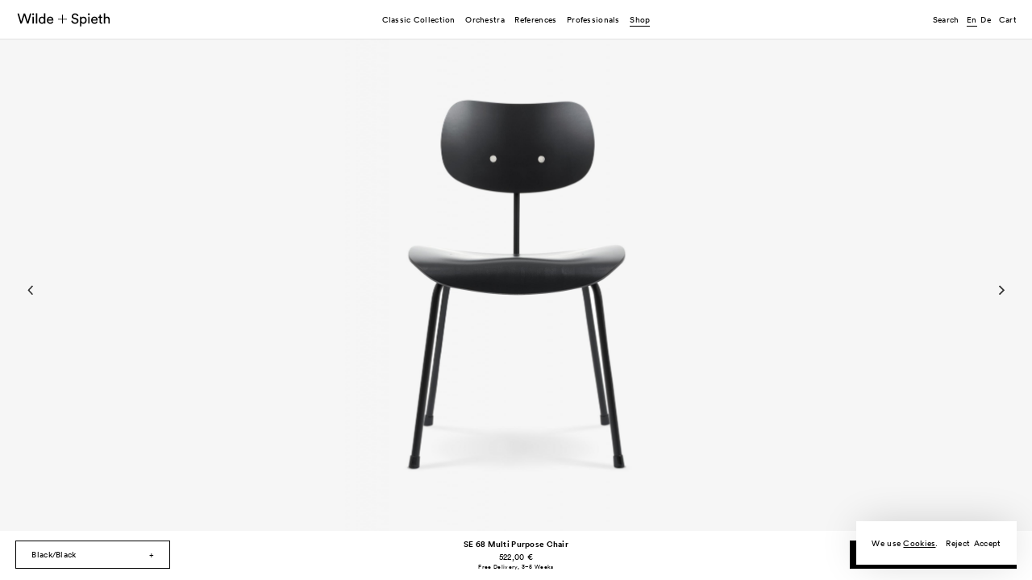

--- FILE ---
content_type: text/html; charset=UTF-8
request_url: https://www.wilde-spieth.com/en/shop/se-68-multi-purpose-chair
body_size: 9345
content:
<!DOCTYPE html>
<html lang="en" dir="ltr" prefix="og: https://ogp.me/ns#">
  <head>
    <meta charset="utf-8" />
<noscript><style>form.antibot * :not(.antibot-message) { display: none !important; }</style>
</noscript><meta property="og:site_name" content="Wilde + Spieth" />
<meta property="og:url" content="https://www.wilde-spieth.com/en/shop/se-68-multi-purpose-chair" />
<meta name="twitter:card" content="summary_large_image" />
<meta name="theme-color" content="#ffffff" />
<meta name="Generator" content="Drupal 10 (https://www.drupal.org); Commerce 3" />
<meta name="MobileOptimized" content="width" />
<meta name="HandheldFriendly" content="true" />
<meta name="viewport" content="width=device-width, initial-scale=1.0" />
<link rel="apple-touch-icon" sizes="180x180" href="/sites/default/files/favicons/apple-touch-icon.png" />
<link rel="icon" type="image/png" href="/sites/default/files/favicons/favicon-32x32.png" sizes="32x32" />
<link rel="icon" type="image/png" href="/sites/default/files/favicons/favicon-16x16.png" sizes="16x16" />
<link rel="manifest" href="/sites/default/files/favicons/manifest.json" />
<link rel="mask-icon" href="/sites/default/files/favicons/safari-pinned-tab.svg" color="#5bbad5" />
<link rel="alternate" hreflang="en" href="https://www.wilde-spieth.com/en/shop/se-68-multi-purpose-chair" />
<link rel="alternate" hreflang="de" href="https://www.wilde-spieth.com/de/shop/se-68-mehrzweckstuhl" />
<link rel="canonical" href="https://www.wilde-spieth.com/en/shop/se-68-multi-purpose-chair" />
<link rel="shortlink" href="https://www.wilde-spieth.com/en/product/4" />

    <title>SE 68 Multi Purpose Chair | Wilde + Spieth</title>
    <link rel="stylesheet" media="all" href="/core/misc/components/progress.module.css?t5pneo" />
<link rel="stylesheet" media="all" href="/core/misc/components/ajax-progress.module.css?t5pneo" />
<link rel="stylesheet" media="all" href="/core/modules/system/css/components/align.module.css?t5pneo" />
<link rel="stylesheet" media="all" href="/core/modules/system/css/components/fieldgroup.module.css?t5pneo" />
<link rel="stylesheet" media="all" href="/core/modules/system/css/components/container-inline.module.css?t5pneo" />
<link rel="stylesheet" media="all" href="/core/modules/system/css/components/clearfix.module.css?t5pneo" />
<link rel="stylesheet" media="all" href="/core/modules/system/css/components/details.module.css?t5pneo" />
<link rel="stylesheet" media="all" href="/core/modules/system/css/components/hidden.module.css?t5pneo" />
<link rel="stylesheet" media="all" href="/core/modules/system/css/components/item-list.module.css?t5pneo" />
<link rel="stylesheet" media="all" href="/core/modules/system/css/components/js.module.css?t5pneo" />
<link rel="stylesheet" media="all" href="/core/modules/system/css/components/nowrap.module.css?t5pneo" />
<link rel="stylesheet" media="all" href="/core/modules/system/css/components/position-container.module.css?t5pneo" />
<link rel="stylesheet" media="all" href="/core/modules/system/css/components/reset-appearance.module.css?t5pneo" />
<link rel="stylesheet" media="all" href="/core/modules/system/css/components/resize.module.css?t5pneo" />
<link rel="stylesheet" media="all" href="/core/modules/system/css/components/system-status-counter.css?t5pneo" />
<link rel="stylesheet" media="all" href="/core/modules/system/css/components/system-status-report-counters.css?t5pneo" />
<link rel="stylesheet" media="all" href="/core/modules/system/css/components/system-status-report-general-info.css?t5pneo" />
<link rel="stylesheet" media="all" href="/core/modules/system/css/components/tablesort.module.css?t5pneo" />
<link rel="stylesheet" media="all" href="/modules/custom/js_cart/css/js-cart.css?t5pneo" />
<link rel="stylesheet" media="all" href="/themes/custom/universal/css/drupal-specifics.css?t5pneo" />
<link rel="stylesheet" media="all" href="/themes/custom/universal/css/cookie-consent.css?t5pneo" />
<link rel="stylesheet" media="all" href="/themes/custom/universal/css/flickity.css?t5pneo" />
<link rel="stylesheet" media="all" href="/themes/custom/universal/css/fontface.css?t5pneo" />
<link rel="stylesheet" media="all" href="/themes/custom/universal/css/basic.css?t5pneo" />
<link rel="stylesheet" media="all" href="/themes/custom/universal/css/layout.css?t5pneo" />
<link rel="stylesheet" media="all" href="/themes/custom/universal/css/typography.css?t5pneo" />
<link rel="stylesheet" media="all" href="/themes/custom/universal/css/color.css?t5pneo" />
<link rel="stylesheet" media="all" href="/themes/custom/universal/css/spacing.css?t5pneo" />
<link rel="stylesheet" media="all" href="/themes/custom/universal/css/states.css?t5pneo" />
<link rel="stylesheet" media="all" href="/themes/custom/universal/css/styling.css?t5pneo" />
<link rel="stylesheet" media="all" href="/themes/custom/universal/css/custom.css?t5pneo" />
<link rel="stylesheet" media="all and (max-width: 2100px)" href="/themes/custom/universal/css/responsive/responsive-1.css?t5pneo" />
<link rel="stylesheet" media="all and (max-width: 1920px)" href="/themes/custom/universal/css/responsive/responsive-2.css?t5pneo" />
<link rel="stylesheet" media="all and (max-width: 1600px)" href="/themes/custom/universal/css/responsive/responsive-3.css?t5pneo" />
<link rel="stylesheet" media="all and (max-width: 1280px)" href="/themes/custom/universal/css/responsive/responsive-4.css?t5pneo" />
<link rel="stylesheet" media="all and (max-width: 1024px)" href="/themes/custom/universal/css/responsive/responsive-5.css?t5pneo" />
<link rel="stylesheet" media="all and (max-width: 760px)" href="/themes/custom/universal/css/responsive/responsive-6.css?t5pneo" />

    <script type="application/json" data-drupal-selector="drupal-settings-json">{"path":{"baseUrl":"\/","pathPrefix":"en\/","currentPath":"product\/4","currentPathIsAdmin":false,"isFront":false,"currentLanguage":"en"},"pluralDelimiter":"\u0003","suppressDeprecationErrors":true,"gtag":{"tagId":"","consentMode":false,"otherIds":[],"events":[{"name":"view_item","data":{"currency":"EUR","value":"522.00","items":[{"item_name":"SE 68 Multi Purpose Chair Black\/Black","item_id":"SE 68 black\/black","affiliation":"Wilde + Spieth"}]}}],"additionalConfigInfo":[]},"ajaxPageState":{"libraries":"eJx9ilEOwjAMQy-UkSNVaRWilmxBdUHb7WECTRof_Nh-1isRt6rg8umGTt-ZrlI0v3e611Wdz3hYNsR4D_rvW4S5psP-4Ys0Wc_nTA2pSB_cMO1N2DB05ixQeiz1qR3ibB5ZfMLYvC72ApnxUVk","theme":"universal","theme_token":null},"ajaxTrustedUrl":[],"gtm":{"tagId":null,"settings":{"data_layer":"dataLayer","include_classes":false,"allowlist_classes":"","blocklist_classes":"","include_environment":false,"environment_id":"","environment_token":""},"tagIds":["GTM-PLMQKZQ"]},"facebook_pixel":{"facebook_id":"524764127302303","events":[],"fb_disable_advanced":false,"eu_cookie_compliance":false,"donottrack":true},"cookies":{"cookiesjsr":{"config":{"cookie":{"name":"cookiesjsr","expires":31536000000,"domain":"","sameSite":"Lax","secure":false},"library":{"libBasePath":"\/libraries\/cookiesjsr\/dist","libPath":"\/libraries\/cookiesjsr\/dist\/cookiesjsr.min.js","scrollLimit":0},"callback":{"method":"post","url":"\/en\/cookies\/consent\/callback.json","headers":[]},"interface":{"openSettingsHash":"#editCookieSettings","showDenyAll":true,"denyAllOnLayerClose":false,"settingsAsLink":true,"availableLangs":["en","de"],"defaultLang":"en","groupConsent":false,"cookieDocs":false}},"services":{"functional":{"id":"functional","services":[{"key":"facebook_pixel","type":"functional","name":"Facebook Pixel","info":{"value":"","format":"full_html"},"uri":"","needConsent":true},{"key":"functional","type":"functional","name":"Required functional","info":{"value":"\u003Ctable\u003E\r\n\t\u003Cthead\u003E\r\n\t\t\u003Ctr\u003E\r\n\t\t\t\u003Cth width=\u002215%\u0022\u003ECookie name\u003C\/th\u003E\r\n\t\t\t\u003Cth width=\u002215%\u0022\u003EDefault expiration time\u003C\/th\u003E\r\n\t\t\t\u003Cth\u003EDescription\u003C\/th\u003E\r\n\t\t\u003C\/tr\u003E\r\n\t\u003C\/thead\u003E\r\n\t\u003Ctbody\u003E\r\n\t\t\u003Ctr\u003E\r\n\t\t\t\u003Ctd\u003E\u003Ccode dir=\u0022ltr\u0022 translate=\u0022no\u0022\u003ESSESS\u0026lt;ID\u0026gt;\u003C\/code\u003E\u003C\/td\u003E\r\n\t\t\t\u003Ctd\u003E1 month\u003C\/td\u003E\r\n\t\t\t\u003Ctd\u003EIf you are logged in to this website, a session cookie is required to identify and connect your browser to your user account in the server backend of this website.\u003C\/td\u003E\r\n\t\t\u003C\/tr\u003E\r\n\t\t\u003Ctr\u003E\r\n\t\t\t\u003Ctd\u003E\u003Ccode dir=\u0022ltr\u0022 translate=\u0022no\u0022\u003Ecookiesjsr\u003C\/code\u003E\u003C\/td\u003E\r\n\t\t\t\u003Ctd\u003E1 year\u003C\/td\u003E\r\n\t\t\t\u003Ctd\u003EWhen you visited this website for the first time, you were asked for your permission to use several services (including those from third parties) that require data to be saved in your browser (cookies, local storage). Your decisions about each service (allow, deny) are stored in this cookie and are reused each time you visit this website.\u003C\/td\u003E\r\n\t\t\u003C\/tr\u003E\r\n\t\u003C\/tbody\u003E\r\n\u003C\/table\u003E\r\n","format":"full_html"},"uri":"","needConsent":false},{"key":"gtag","type":"functional","name":"Google Tag Manager","info":{"value":"","format":"full_html"},"uri":"","needConsent":true}],"weight":1}},"translation":{"_core":{"default_config_hash":"r0JMDv27tTPrhzD4ypdLS0Jijl0-ccTUdlBkqvbAa8A"},"langcode":"en","bannerText":"We use","privacyPolicy":"Privacy policy","privacyUri":"","imprint":"Imprint","imprintUri":"","cookieDocs":"Cookie documentation","cookieDocsUri":"\/cookies\/documentation","officialWebsite":"Official website","denyAll":"Reject","alwaysActive":"Always active","settings":"Cookies","acceptAll":"Accept","requiredCookies":"Required cookies","cookieSettings":"Cookie settings","close":"Close","readMore":"Read more","allowed":"allowed","denied":"denied","settingsAllServices":"Settings for all services","saveSettings":"Save","default_langcode":"en","disclaimerText":"All cookie information is subject to change by the service providers. We update this information regularly.","disclaimerTextPosition":"above","processorDetailsLabel":"Processor Company Details","processorLabel":"Company","processorWebsiteUrlLabel":"Company Website","processorPrivacyPolicyUrlLabel":"Company Privacy Policy","processorCookiePolicyUrlLabel":"Company Cookie Policy","processorContactLabel":"Data Protection Contact Details","placeholderAcceptAllText":"Accept All Cookies","functional":{"title":"Functional","details":"Cookies are small text files that are placed by your browser on your device in order to store certain information. Using the information that is stored and returned, a website can recognize that you have previously accessed and visited it using the browser on your end device. We use various cookies to give you the best possible online experience. Please decide for yourself which cookies should be set when using our website. You can find more information on this on our privacy policy page."}}},"cookiesTexts":{"_core":{"default_config_hash":"r0JMDv27tTPrhzD4ypdLS0Jijl0-ccTUdlBkqvbAa8A"},"langcode":"en","bannerText":"We use","privacyPolicy":"Privacy policy","privacyUri":"","imprint":"Imprint","imprintUri":"","cookieDocs":"Cookie documentation","cookieDocsUri":"\/cookies\/documentation","officialWebsite":"Official website","denyAll":"Reject","alwaysActive":"Always active","settings":"Cookies","acceptAll":"Accept","requiredCookies":"Required cookies","cookieSettings":"Cookie settings","close":"Close","readMore":"Read more","allowed":"allowed","denied":"denied","settingsAllServices":"Settings for all services","saveSettings":"Save","default_langcode":"en","disclaimerText":"All cookie information is subject to change by the service providers. We update this information regularly.","disclaimerTextPosition":"above","processorDetailsLabel":"Processor Company Details","processorLabel":"Company","processorWebsiteUrlLabel":"Company Website","processorPrivacyPolicyUrlLabel":"Company Privacy Policy","processorCookiePolicyUrlLabel":"Company Cookie Policy","processorContactLabel":"Data Protection Contact Details","placeholderAcceptAllText":"Accept All Cookies"},"services":{"facebook_pixel":{"uuid":"b6b3fddf-2572-4ed4-8e64-f88d95f2f5f7","langcode":"en","status":true,"dependencies":{"enforced":{"module":["cookies_facebook_pixel"]}},"_core":{"default_config_hash":"QY_GQEiF4_jzVb2IB2x5ohlQzyUhRhiRC0a6l0wAmQk"},"id":"facebook_pixel","label":"Facebook Pixel","group":"functional","info":{"value":"","format":"full_html"},"consentRequired":true,"purpose":"","processor":"","processorContact":"","processorUrl":"","processorPrivacyPolicyUrl":"","processorCookiePolicyUrl":"https:\/\/www.facebook.com\/policies\/cookies","placeholderMainText":"This content is blocked because Facebook Pixel cookies have not been accepted.","placeholderAcceptText":"Only accept Facebook Pixel cookies"},"functional":{"uuid":"841a745c-93db-4e3e-b5f3-d9e8d6e2f764","langcode":"en","status":true,"dependencies":[],"id":"functional","label":"Required functional","group":"functional","info":{"value":"\u003Ctable\u003E\r\n\t\u003Cthead\u003E\r\n\t\t\u003Ctr\u003E\r\n\t\t\t\u003Cth width=\u002215%\u0022\u003ECookie name\u003C\/th\u003E\r\n\t\t\t\u003Cth width=\u002215%\u0022\u003EDefault expiration time\u003C\/th\u003E\r\n\t\t\t\u003Cth\u003EDescription\u003C\/th\u003E\r\n\t\t\u003C\/tr\u003E\r\n\t\u003C\/thead\u003E\r\n\t\u003Ctbody\u003E\r\n\t\t\u003Ctr\u003E\r\n\t\t\t\u003Ctd\u003E\u003Ccode dir=\u0022ltr\u0022 translate=\u0022no\u0022\u003ESSESS\u0026lt;ID\u0026gt;\u003C\/code\u003E\u003C\/td\u003E\r\n\t\t\t\u003Ctd\u003E1 month\u003C\/td\u003E\r\n\t\t\t\u003Ctd\u003EIf you are logged in to this website, a session cookie is required to identify and connect your browser to your user account in the server backend of this website.\u003C\/td\u003E\r\n\t\t\u003C\/tr\u003E\r\n\t\t\u003Ctr\u003E\r\n\t\t\t\u003Ctd\u003E\u003Ccode dir=\u0022ltr\u0022 translate=\u0022no\u0022\u003Ecookiesjsr\u003C\/code\u003E\u003C\/td\u003E\r\n\t\t\t\u003Ctd\u003E1 year\u003C\/td\u003E\r\n\t\t\t\u003Ctd\u003EWhen you visited this website for the first time, you were asked for your permission to use several services (including those from third parties) that require data to be saved in your browser (cookies, local storage). Your decisions about each service (allow, deny) are stored in this cookie and are reused each time you visit this website.\u003C\/td\u003E\r\n\t\t\u003C\/tr\u003E\r\n\t\u003C\/tbody\u003E\r\n\u003C\/table\u003E\r\n","format":"full_html"},"consentRequired":false,"purpose":"","processor":"","processorContact":"","processorUrl":"","processorPrivacyPolicyUrl":"","processorCookiePolicyUrl":"","placeholderMainText":"This content is blocked because required functional cookies have not been accepted.","placeholderAcceptText":"Only accept required functional cookies"},"gtag":{"uuid":"1121b0fc-74c8-4e5a-9d52-3f587f2b3c2f","langcode":"en","status":true,"dependencies":{"enforced":{"module":["cookies_gtag"]}},"_core":{"default_config_hash":"lHZB6nbi9jwgzbywo19UKvtGNvMKA3nMWl6fE-rkZ3k"},"id":"gtag","label":"Google Tag Manager","group":"functional","info":{"value":"","format":"full_html"},"consentRequired":true,"purpose":"","processor":"","processorContact":"","processorUrl":"","processorPrivacyPolicyUrl":"","processorCookiePolicyUrl":"","placeholderMainText":"This content is blocked because Google Tag Manager cookies have not been accepted.","placeholderAcceptText":"Only accept Google Tag Manager cookies"}},"groups":{"functional":{"uuid":"57059927-f618-474b-a006-ba74aba1d790","langcode":"en","status":true,"dependencies":[],"id":"functional","label":"Functional","weight":1,"title":"Functional","details":"Cookies are small text files that are placed by your browser on your device in order to store certain information. Using the information that is stored and returned, a website can recognize that you have previously accessed and visited it using the browser on your end device. We use various cookies to give you the best possible online experience. Please decide for yourself which cookies should be set when using our website. You can find more information on this on our privacy policy page."},"performance":{"uuid":"e2b1f710-2e06-4bdb-8968-d9e662c8216b","langcode":"en","status":true,"dependencies":[],"_core":{"default_config_hash":"Jv3uIJviBj7D282Qu1ZpEQwuOEb3lCcDvx-XVHeOJpw"},"id":"performance","label":"Performance","weight":30,"title":"Performance Cookies","details":"Performance cookies collect aggregated information about how our website is used. The purpose of this is to improve its attractiveness, content and functionality. These cookies help us to determine whether, how often and for how long particular sub-pages of our website are accessed and which content users are particularly interested in. Search terms, country, region and (where applicable) the city from which the website is accessed are also recorded, as is the proportion of mobile devices that are used to access the website. We use this information to compile statistical reports that help us tailor the content of our website to your needs and optimize our offer."},"social":{"uuid":"6819fcf4-ecc1-44a9-a65d-f5a830a0bf43","langcode":"en","status":true,"dependencies":[],"_core":{"default_config_hash":"vog2tbqqQHjVkue0anA0RwlzvOTPNTvP7_JjJxRMVAQ"},"id":"social","label":"Social Plugins","weight":20,"title":"Social Plugins","details":"Comments managers facilitate the filing of comments and fight against spam."},"tracking":{"uuid":"bbb4ef72-859a-4dad-acb3-270e9acdb4fa","langcode":"en","status":true,"dependencies":[],"_core":{"default_config_hash":"_gYDe3qoEc6L5uYR6zhu5V-3ARLlyis9gl1diq7Tnf4"},"id":"tracking","label":"Tracking","weight":10,"title":"Tracking cookies","details":"Marketing cookies come from external advertising companies (\u0022third-party cookies\u0022) and are used to collect information about the websites visited by the user. The purpose of this is to create and display target group-oriented content and advertising for the user."},"video":{"uuid":"69096115-b2a0-4fda-b3de-881d03b7a920","langcode":"en","status":true,"dependencies":[],"_core":{"default_config_hash":"w1WnCmP2Xfgx24xbx5u9T27XLF_ZFw5R0MlO-eDDPpQ"},"id":"video","label":"Videos","weight":40,"title":"Video","details":"Video sharing services help to add rich media on the site and increase its visibility."}}},"user":{"uid":0,"permissionsHash":"ea2b6573e9e8fda62fed8e3d5de158dc517c9498a748023e8d253a5353e09c42"}}</script>
<script src="/core/assets/vendor/once/once.min.js?v=1.0.1"></script>
<script src="/core/misc/drupalSettingsLoader.js?v=10.5.6"></script>
<script src="/core/misc/drupal.js?v=10.5.6"></script>
<script src="/core/misc/drupal.init.js?v=10.5.6"></script>
<script src="/core/misc/debounce.js?v=10.5.6"></script>
<script src="/core/misc/announce.js?v=10.5.6"></script>
<script src="/core/misc/message.js?v=10.5.6"></script>
<script src="/modules/contrib/cookies/js/cookiesjsr.conf.js?v=10.5.6" defer></script>
<script src="/libraries/cookiesjsr/dist/cookiesjsr-preloader.min.js?v=10.5.6" defer></script>
<script src="/modules/contrib/facebook_pixel/js/facebook_pixel.js?v=2" type="text/plain" id="facebook_tracking_pixel_script" data-cookieconsent="facebook_pixel"></script>
<script src="/modules/contrib/google_tag/js/gtag.js?t5pneo" type="text/plain" id="cookies_gtag_gtag" data-cookieconsent="gtag"></script>
<script src="/modules/contrib/google_tag/js/gtm.js?t5pneo" type="text/plain" id="cookies_gtag_gtm" data-cookieconsent="gtag"></script>

  </head>
  <body class="page-se-68-multi-purpose-chair--wilde--spieth path-product">
    <noscript><img src="https://www.facebook.com/tr?id=524764127302303&amp;ev=PageView&amp;noscript=1" alt="" height="1" width="1" /></noscript><noscript><iframe src="https://www.googletagmanager.com/ns.html?id=GTM-PLMQKZQ"
                  height="0" width="0" style="display:none;visibility:hidden"></iframe></noscript>

      <div class="dialog-off-canvas-main-canvas" data-off-canvas-main-canvas>
    <div class="layout-container">
  <header class="edge-t fixed bg-white bor-b-1 bor-light-grey" style="z-index: 3;" role="banner">
    <div class="c-frame">
      <div class="c-area pad-lr-2 pad-tb-1-25" id="header-menu-container">
          <div>
    

<div class="col col-25 float-left" id="header-logo-container">
  <a href="https://www.wilde-spieth.com/en"><div class="media-container"><img class="pointer" style="height: 2.5em" src="https://www.wilde-spieth.com/themes/custom/universal/images/frontend/logo/wilde+spieth-logo.svg"></div></a>
</div>

<nav role="navigation" aria-labelledby="block-frontendheadermainmenu-menu" id="block-frontendheadermainmenu" class="block block-menu col col-50 pad-t-0-5 float-left smallest-width-hidden navigation menu--frontend-header-main-menu">
            
  <h2 class="visually-hidden" id="block-frontendheadermainmenu-menu">Frontend Header Main Menu</h2>
  

        
              <ul block="block-frontendheadermainmenu" class="col col-100 float-left align-center menu">
                    <li class="text-s menu-item inline-block mar-lr-0-5">
        <a href="/en/classic-collection" data-drupal-link-system-path="node/4">Classic Collection</a>
              </li>
                <li class="text-s menu-item inline-block mar-lr-0-5">
        <a href="/en/orchestra" data-drupal-link-system-path="node/5">Orchestra</a>
              </li>
                <li class="text-s menu-item inline-block mar-lr-0-5">
        <a href="/en/references" data-drupal-link-system-path="node/7">References</a>
              </li>
                <li class="text-s menu-item inline-block mar-lr-0-5">
        <a href="/en/professionals" data-drupal-link-system-path="node/8">Professionals</a>
              </li>
                <li class="text-s menu-item inline-block mar-lr-0-5 menu-item--active-trail">
        <a href="/en/shop" data-drupal-link-system-path="node/6">Shop</a>
              </li>
        </ul>
  


  </nav>
<div id="block-cartheaderindicatorblock" class="block col col-auto-width pad-t-0-5 float-right block-js-cart block-cart-header-indicator-block">
  
    
      <div id="cart-button" class="inactive text-s"><span class="smallest-width-hidden">Cart <span id="cart-indicator"></span></span><span class="smallest-width-visible"><svg viewBox="0 0 100 100" enable-background="new 0 0 100 100" xml:space="preserve" class="header-icon pointer"><polygon fill="none" stroke="#000000" stroke-width="8" stroke-miterlimit="10" points="78.905,66 33.086,66 23.773,36 88.219,36"></polygon><polyline fill="none" stroke="#000000" stroke-width="8" stroke-miterlimit="10" points="33.086,66 19.234,21.438 6.61,21.438  "></polyline><circle cx="37" cy="79.844" r="7.831"></circle><circle cx="75" cy="79.844" r="7.83"></circle></svg></span></div>
  </div>
<div class="language-switcher-language-url col col-auto-width pad-t-0-5 float-right smallest-width-hidden block block-language block-language-blocklanguage-interface" id="block-languageswitcher" role="navigation">
  
    
      <ul block="block-languageswitcher" class="mar-r-0-5"><li class="text-s cap-case inline-block mar-r-0-5 language-link-item is-active"><a href="/en/shop/se-68-multi-purpose-chair" class="language-link is-active" hreflang="en" data-drupal-link-system-path="product/4" aria-current="page">en</a></li><li class="text-s cap-case inline-block mar-r-0-5 language-link-item"><a href="/de/shop/se-68-mehrzweckstuhl" class="language-link" hreflang="de" data-drupal-link-system-path="product/4">de</a></li></ul>
  </div>
<div class="col col-auto-width float-right pad-t-0-5 mar-r-1">
  <span class="text-s smallest-width-hidden"><a href="/en/search">Search</a></span>
</div>
<div class="col col-auto-width float-right pad-t-0-5 smallest-width-visible">
  <a href="/en/search">
    <svg class="header-icon" viewBox="0 0 100 100" enable-background="new 0 0 100 100" xml:space="preserve"><circle fill="none" stroke="#000000" stroke-width="8" stroke-miterlimit="10" cx="44.938" cy="44.938" r="32.497"></circle><line fill="none" stroke="#000000" stroke-width="9" stroke-miterlimit="10" x1="67.891" y1="67.891" x2="87.839" y2="87.839"></line></svg>
  </a>
</div>
<div class="col col-auto-width float-left pad-t-0-5 mar-r-1 smallest-width-visible">
  <span>
    <svg class="header-icon pointer" id="small-width-menu-button" viewBox="0 0 100 100" enable-background="new 0 0 100 100" xml:space="preserve"><line fill="none" stroke="#000000" stroke-width="9" stroke-miterlimit="10" x1="14" y1="19.5" x2="86" y2="19.5"></line><line fill="none" stroke="#000000" stroke-width="9" stroke-miterlimit="10" x1="14" y1="50.5" x2="86" y2="50.5"></line><line fill="none" stroke="#000000" stroke-width="9" stroke-miterlimit="10" x1="14" y1="80.5" x2="86" y2="80.5"></line></svg>
  </span>
</div>
  </div>

      </div>
    </div>
  </header>

  <div class="screen scrollable bg-white top-out smallest-width-visible" id="screen-menu-small-width" style="z-index: 4;">
    <div class="cor-tl"><button class="media-container pad-lr-2 pad-tb-1 mar-t-1 small-width-menu-close-button"><svg class="overlay-close-icon" x="0px" y="0px" viewBox="0 0 100 100" enable-background="new 0 0 100 100"><path d="M49.91,55.121L34.814,70.757l-5.032-5.032L44.969,49.91L29.872,34.274l5.122-5.122L50,44.788l15.007-15.636l5.121,5.032 L54.943,49.91l15.274,15.814l-5.031,5.122L49.91,55.121z"></path></svg></button></div>
    <div class="c-frame mar-t-8">
      <div class="c-area">
          <div>
    
<nav role="navigation" aria-labelledby="block-frontendheadermainmenu-2-menu" id="block-frontendheadermainmenu-2" class="block block-menu col col-100 mar-b-2 navigation menu--frontend-header-main-menu">
            
  <h2 class="visually-hidden" id="block-frontendheadermainmenu-2-menu">Frontend Header Main Menu</h2>
  

        
              <ul block="block-frontendheadermainmenu-2" class="col col-100 float-left align-center menu">
                    <li class="text-m menu-item mar-lr-0-5">
        <a href="/en/classic-collection" data-drupal-link-system-path="node/4">Classic Collection</a>
              </li>
                <li class="text-m menu-item mar-lr-0-5">
        <a href="/en/orchestra" data-drupal-link-system-path="node/5">Orchestra</a>
              </li>
                <li class="text-m menu-item mar-lr-0-5">
        <a href="/en/references" data-drupal-link-system-path="node/7">References</a>
              </li>
                <li class="text-m menu-item mar-lr-0-5">
        <a href="/en/professionals" data-drupal-link-system-path="node/8">Professionals</a>
              </li>
                <li class="text-m menu-item mar-lr-0-5 menu-item--active-trail">
        <a href="/en/shop" data-drupal-link-system-path="node/6">Shop</a>
              </li>
        </ul>
  


  </nav>

<nav role="navigation" aria-labelledby="block-frontendfootermainmenu-2-menu" id="block-frontendfootermainmenu-2" class="block block-menu col col-100 mar-b-2 navigation menu--frontend-footer-main-menu">
            
  <h2 class="visually-hidden" id="block-frontendfootermainmenu-2-menu">Frontend Footer Main Menu</h2>
  

        
              <ul block="block-frontendfootermainmenu-2" class="col col-100 float-left align-center menu">
                    <li class="text-m menu-item mar-lr-0-5">
        <a href="/en/news-stories" data-drupal-link-system-path="node/3">News &amp; Stories</a>
              </li>
                <li class="text-m menu-item mar-lr-0-5">
        <a href="/en/about" data-drupal-link-system-path="node/2">About</a>
              </li>
                <li class="text-m menu-item mar-lr-0-5">
        <a href="/en/contact" data-drupal-link-system-path="node/11">Contact</a>
              </li>
                <li class="text-m menu-item mar-lr-0-5">
        <a href="/en/downloads" data-drupal-link-system-path="node/10">Downloads</a>
              </li>
                <li class="text-m menu-item mar-lr-0-5">
        <a href="/en/newsletter" data-drupal-link-system-path="node/12">Newsletter</a>
              </li>
        </ul>
  


  </nav>

<div class="language-switcher-language-url col col-100 align-center block block-language block-language-blocklanguage-interface" id="block-languageswitcher-2" role="navigation">
  
    
                    <a href="https://www.wilde-spieth.com/en/shop/se-68-multi-purpose-chair"><span class="text-sm cap-case mar-lr-0-25 language-link is-active">en</span></a>
                        <a href="https://www.wilde-spieth.com/de/shop/se-68-mehrzweckstuhl"><span class="text-sm cap-case mar-lr-0-25 language-link">de</span></a>
            </div>
  </div>

      </div>
    </div>
  </div>

  
  

  

  

  

  <main role="main">

    <div class="layout-content">
        <div>
    <div id="block-jscartblock">
  
    
      <div class="edge-r fixed bg-white right-out" id="js-cart"></div><div class="screen fixed bg-grey-trans hidden transparent" id="js-cart-shade"></div>
  </div>
<div id="block-universal-content">
  
    
      
  
                                
<article>
  <div class="screen relative"  id="product-config-screen">

    <div class="screen relative" id="product-config-screen-slideshow" style="background-color:rgba(246,246,246,1)">
      

    
        
  
  <div class="slide screen absolute bg-img-contain bor-box" style="border-bottom: 5.5em solid transparent; border-top: 3em solid transparent;background-image: url(/sites/default/files/styles/natural_5/public/2021-01/wildespieth_shop_2000x3000_se68_1.jpg?itok=hbkJYeH_)"></div>




    
        
  
  <div class="slide screen absolute bg-img-contain bor-box" style="border-bottom: 5.5em solid transparent; border-top: 3em solid transparent;background-image: url(/sites/default/files/styles/natural_5/public/2021-01/wildespieth_shop_2000x3000_se68_2.jpg?itok=iNbRqo4v)"></div>




    
        
  
  <div class="slide screen absolute bg-img-contain bor-box" style="border-bottom: 5.5em solid transparent; border-top: 3em solid transparent;background-image: url(/sites/default/files/styles/natural_5/public/2021-01/wildespieth_shop_2000x3000_se68_3.jpg?itok=1Sqfd-0d)"></div>




    
        
  
  <div class="slide screen absolute bg-img-contain bor-box" style="border-bottom: 5.5em solid transparent; border-top: 3em solid transparent;background-image: url(/sites/default/files/styles/natural_5/public/2021-01/wildespieth_shop_2000x3000_se68_4.jpg?itok=MbcE3sAa)"></div>






    </div>
          <div class="cor-bl fixed bg-white hidden" style="left: 2em; bottom: 8.375em;" id="cor-bl-shop-single">
        <button type="button" class="cor-tr text-s pad-lr-1 pad-tb-0-5 pointer close-product-variation-selector-button" style=" z-index: 2;"><span>×</button>
        <div class="c-frame">
          <div class="c-area pad-lr-1 pad-t-1-5 pad-b-0-5" style="max-width: 20em;">
                                                      
                            
                                                        
              
                <a href="/en/shop/se-68-multi-purpose-chair?v=5">
                  <button type="button" class="text-s wid-per-100 mar-b-1 pad-r-1 align-left pointer" style="display: block; width: 100%;"><div class="media-container inline-block v-center bor-rad-100-per o-hidden mar-r-0-5" style="height: 3.5em; width: 3.5em;"><img class="inline" src="/sites/default/files/styles/1_by_1_small/public/2018-10/wildespieth-shop-se68-2.jpg?itok=KZVSPPEc"></div><span>Black/Black</span></button>
                </a>
                              
                                                      
                            
                                                        
              
                <a href="/en/shop/se-68-multi-purpose-chair?v=4">
                  <button type="button" class="text-s wid-per-100 mar-b-1 pad-r-1 align-left pointer" style="display: block; width: 100%;"><div class="media-container inline-block v-center bor-rad-100-per o-hidden mar-r-0-5" style="height: 3.5em; width: 3.5em;"><img class="inline" src="/sites/default/files/styles/1_by_1_small/public/2018-10/wildespieth-shop-se68-1.jpg?itok=Y2p8BLDW"></div><span>Black/Chrome</span></button>
                </a>
                              
                                                      
                            
                                                        
              
                <a href="/en/shop/se-68-multi-purpose-chair?v=19">
                  <button type="button" class="text-s wid-per-100 mar-b-1 pad-r-1 align-left pointer" style="display: block; width: 100%;"><div class="media-container inline-block v-center bor-rad-100-per o-hidden mar-r-0-5" style="height: 3.5em; width: 3.5em;"><img class="inline" src="/sites/default/files/styles/1_by_1_small/public/2021-03/wildespieth_se-68_black-oak_index.jpg?itok=W0eY8lJ9"></div><span>Oak/Black</span></button>
                </a>
                              
                                                      
                            
                                                        
              
                <a href="/en/shop/se-68-multi-purpose-chair?v=17">
                  <button type="button" class="text-s wid-per-100 mar-b-1 pad-r-1 align-left pointer" style="display: block; width: 100%;"><div class="media-container inline-block v-center bor-rad-100-per o-hidden mar-r-0-5" style="height: 3.5em; width: 3.5em;"><img class="inline" src="/sites/default/files/styles/1_by_1_small/public/2021-03/wildespieth_se-68_black-beech_index.jpg?itok=4G5-RKmi"></div><span>Beech/Black</span></button>
                </a>
                              
                      </div>
        </div>
      </div>
        <div class="edge-b fixed bg-white" id="edge-b-shop-single">
      <div class="c-frame">
        <div class="c-area pad-lr-2 pad-tb-1">
          <div class="col col-100 align-center smallest-width-visible">
            
  <h1 class="text-s text-w-bold">SE 68 Multi Purpose Chair</h1>

            <p class="text-s"><span>
  522,00 €
</span></p>
            <p class="text-xs"><a class="link-no-indicator" href="/en/shipping-information" target="_blank">Free Delivery, 
3–5 Weeks
.</a></p>
          </div>
          <div class="col col-33 float-left align-left pad-t-0-25" id="edge-b-shop-single-variations">
            
                          
                                                
                                
                                                                
                                  <button type="button" style="min-width: 20em;" class="text-s bor-1 pad-r-2 pad-lr-2 pad-t-0-85 pad-b-0-95 mar-b-0-5 align-left resp-5-w-per-100 resp-5-mar-b-0 pointer select-product-variation-button"><span>Black/Black</span><span class="float-right select-product-variation-indicator"> +</span></button>
                              
                          
                          
                          
                      </div>
          <div class="col col-33 float-left align-center smallest-width-hidden">
            
  <h1 class="text-s text-w-bold">SE 68 Multi Purpose Chair</h1>

            <p class="text-s"><span>
  522,00 €
</span></p>
            <p class="text-xs"><a class="link-no-indicator" href="/en/shipping-information" target="_blank">Free Delivery, 
3–5 Weeks
</a></p>
          </div>
          <div class="col col-33 pad-t-0-25 float-left align-right">
            <button type="button" class="add-to-cart-button c-white bg-black bor-1 bor-black pad-lr-2 pad-t-0-85 pad-b-0-95 mar-b-0-5" style="width: 50%" data-variation-id="5">Add to cart</button>
          </div>
      </div>
    </div>
  </div>
</article>

  </div>
<div id="block-cookiesui">
  
    
      <div id="cookiesjsr"></div>

  </div>
<div data-drupal-messages-fallback class="hidden"></div>

  </div>

    </div>
    
      </main>

      <footer class="bg-black" role="contentinfo">
        <div>
    <div data-drupal-messages-fallback class="hidden"></div>

  </div>

      <div class="c-frame pad-tb-2 pad-lr-2 bor-t-1 bor-grey align-center" id="vib-link">
        <a target="_blank" href="https://www.wilde-spieth.com/sites/default/files/2022-03/vib_wilde_spieth_designmobel_gmbh_co._kg.pdf" target="_blank">
          <span class="text-s c-white">VIB zum Crowdinvesting</span>
        </a>
      </div>
    </footer>
  
</div>
  </div>

    
    <script src="/core/assets/vendor/jquery/jquery.min.js?v=3.7.1"></script>
<script src="/core/assets/vendor/tabbable/index.umd.min.js?v=6.2.0"></script>
<script src="/modules/contrib/cookies/modules/cookies_facebook_pixel/js/cookies_facebook_pixel.js?v=10.5.6"></script>
<script src="/modules/contrib/cookies/modules/cookies_gtag/js/cookies_gtag.js?v=10.5.6"></script>
<script src="/core/misc/progress.js?v=10.5.6"></script>
<script src="/core/assets/vendor/loadjs/loadjs.min.js?v=4.3.0"></script>
<script src="/core/misc/ajax.js?v=10.5.6"></script>
<script src="/modules/contrib/google_tag/js/gtag.ajax.js?t5pneo" type="text/plain" id="cookies_gtag_gtag_ajax" data-cookieconsent="gtag"></script>
<script src="/modules/custom/js_cart/js/js-cart.js?v=1.x"></script>
<script src="/themes/custom/universal/js/blazy.js?t5pneo"></script>
<script src="/themes/custom/universal/js/flickity.js?t5pneo"></script>
<script src="/themes/custom/universal/js/packery.js?t5pneo"></script>
<script src="/themes/custom/universal/js/script.js?t5pneo"></script>

  </body>
</html>


--- FILE ---
content_type: text/css
request_url: https://www.wilde-spieth.com/modules/custom/js_cart/css/js-cart.css?t5pneo
body_size: 847
content:
@charset "UTF-8";

#js-cart {
  z-index: 4;
  width: 50vw;
  transition: transform .5s;
}

#js-cart.right-out {
  transform: translateX(100%);
}

#cart-button.inactive {
	color: rgba(120,120,120,1);
}

.inner-cart {
  position: absolute;
  top: 0;
  left: 0;
  width: 100%;
  height: 100%;
  overflow-y: scroll;
}

.js-cart-close-icon {
  height: 2em;
  width: 2em;
}

#js-cart-shade {
  z-index: 3;
  transition: .2s;
}


@keyframes waiting {
  0% {opacity: .4}
  25% {opacity: .2;}
  50% {opacity: .4;}
  75% {opacity: .2;}
  100% {opacity: .4;}
}

#js-cart .inner-cart::after,
#js-order-cart .inner-order-cart::before {
  content: ' ';
  z-index: 1;
  position: absolute;
  display: none;
  top: 0;
  left: 0;
  height: 100%;
  width: 100%;
  background: white;
}

#js-cart.waiting .inner-cart::after,
#js-order-cart.waiting .inner-order-cart::before  {
  display: block;
  animation-name: waiting;
  animation-duration: .8s;
  animation-iteration-count: infinite;
}


--- FILE ---
content_type: text/css
request_url: https://www.wilde-spieth.com/themes/custom/universal/css/drupal-specifics.css?t5pneo
body_size: 582
content:
@charset "UTF-8";

/*------------------------------------*\
    #DRUPAL SPECIFICS
\*------------------------------------*/

.visually-hidden {
  display: none;
}


.ajax-progress,
.ajax-progress-throbber,
.ajax-progress-fullscreen {
  width: 100%;
  height: 100%;
  margin: 0;
  padding: 0;
  -webkit-border-radius: 0;
  border-radius: 0;
  opacity: 1;
  background: rgba(255, 255, 255, 0.8);
  position: fixed;
  top: 0;
  left: 0;
  z-index: 999999;
  overflow: hidden;
  text-indent: -99999em;
  -webkit-animation: loading 0.8s infinite linear;
  animation: loading 0.8s infinite linear;
}

 
@-webkit-keyframes loading {
  to {
    opacity: 0; 
  }
}
 
@keyframes loading {
  to {
    opacity: 0;
  }
}

--- FILE ---
content_type: text/css
request_url: https://www.wilde-spieth.com/themes/custom/universal/css/cookie-consent.css?t5pneo
body_size: 7326
content:
.cookiesjsr--app * { font-size: 1rem; letter-spacing: .03em; line-height: 1.65; }

.cookiesjsr-service-group--intro { font-size: .75rem; letter-spacing: .05em; line-height: 1.4; }


/*-- banner --*/

.cookiesjsr-banner {
  position: fixed;
  z-index: 10000;
  right: 2em;
  bottom: 2em;
  height: auto;
  width: auto;

  padding: 2em;
  background-color: rgba(255,255,255,1);
  overflow: auto;
  display: flex;

  -webkit-box-shadow: 0 0vw 4vw -0.5vw rgb(0 0 0 / 20%);
  -moz-box-shadow: 0 0vw 4.0vw -.5vw rgba(0,0,0,.2);
  box-shadow: 0 0vw 4vw -0.5vw rgb(0 0 0 / 20%);
}


.cookiesjsr-banner--info {
  margin-right: 1em;
  display: flex;
}

.cookiesjsr-banner--info:after {
  content:  '.';
}

.cookiesjsr-banner--text:after {
 content: '\00a0';
}

.cookiesjsr-banner--action button {
  margin-right: .5em;
}

.cookiesjsr-banner--action button:last-of-type {
  margin-right: 0;
}

.cookiesjsr-banner--info a,
.cookiesjsr-banner--action button:hover {
  text-decoration: underline;
  text-underline-offset: 2px;
}


/*-- layer --*/

.cookiesjsr-layer {
  display: block;
  position: fixed;
  left: 50%;
  top: 50%;
  transform: translate(-50%, -50%);
  background-color: rgba(255,255,255,1);
  -webkit-box-shadow: 0 0vw 4vw -0.5vw rgb(0 0 0 / 20%);
  -moz-box-shadow: 0 0vw 4.0vw -.5vw rgba(0,0,0,.2);
  box-shadow: 0 0vw 4vw -0.5vw rgb(0 0 0 / 20%);

  height: auto;
  width: 90vw;
  max-width: 50em;
  max-height: 90vh;
  z-index: 314160;
  overflow: hidden;
}

.cookiesjsr-layer--header {
  position: relative;
  z-index: 100;
  width: 100%;
  display: flex;
  align-items: center;
  justify-content: space-between;
  background-color: rgba(255,255,255,1);
  margin: 0;
  border-bottom: 1px solid rgba(225,225,225,1);
  padding: 1em 2em;
  box-sizing: border-box;
}

  .cookiesjsr-layer--title {
    font-weight: bold;
  }

  .cookiesjsr-layer--close {
    z-index: 102;
    width: .8em;
    height: .8em;
    background: transparent url("data:image/svg+xml,%0A%3Csvg width='27px' height='27px' viewBox='0 0 27 27' version='1.1' xmlns='http://www.w3.org/2000/svg' xmlns:xlink='http://www.w3.org/1999/xlink'%3E%3Cg id='Welcome' stroke='none' stroke-width='1' fill='none' fill-rule='evenodd'%3E%3Cg id='tarte-close' transform='translate(-1264.000000, -2628.000000)' fill='%23000f37'%3E%3Cg id='Group-2' transform='translate(155.000000, 2591.000000)'%3E%3Cg id='Group-3-Copy-2'%3E%3Cpolygon id='Page-1' points='1133.26296 37 1122.50065 47.762319 1111.73704 37 1109 39.7370358 1119.76361 50.5006452 1109 61.2629642 1111.73704 64 1122.50065 53.2363906 1133.26296 64 1136 61.2629642 1125.23768 50.5006452 1136 39.7370358'%3E%3C/polygon%3E%3C/g%3E%3C/g%3E%3C/g%3E%3C/g%3E%3C/svg%3E") no-repeat center center scroll;
    background-size: contain;
    text-indent: -999em;
    overflow: hidden;
    border: 0;
    cursor: pointer;
    padding: 0;
    -webkit-appearance: none;
    -moz-appearance: none;
  }

.cookiesjsr-layer--body {
  position: relative;
  box-sizing: border-box;
}

.cookiesjsr-layer--footer {
  position: relative;
  width: 100%;

  display: flex;
  justify-content: flex-end;
  align-items: center;
  padding: 1em 2em;
  box-sizing: border-box;
}
  .cookiesjsr-layer--label-all {
    margin-right: auto;
    font-weight: bold;
    display: none;
  }

.cookiesjsr-layer--actions {
  display: flex;
}

.cookiesjsr-layer--actions button {
  margin-right: .5em;
}

.cookiesjsr-layer--actions button:nth-of-type(2) {
  margin-right: 0;
}

.cookiesjsr-layer--actions button:hover {
  text-decoration: underline;
  text-underline-offset: 2px;
}



.cookiesjsr-layer--actions .cookiesjsr-btn.save {
  order: 1;
}

.cookiesjsr-layer--actions .cookiesjsr-btn.denyAll {
  order: 2;
}

.cookiesjsr-layer--actions .cookiesjsr-btn.allowAll {
  order: 3;
}

/*-- services --*/

.cookiesjsr-service-group--tab {
  border-bottom: 1px solid rgba(225,225,225,1);
  width: 100%;
  padding: 1em 2em;
  text-align: left;
  font-weight: bold;
  display: none;
}

.cookiesjsr-service-group--tab:after {
  content: '↓';
  position: absolute;
  right: 2em;
}

.cookiesjsr-service-group.active .cookiesjsr-service-group--tab:after {
  transform: rotate(180deg);
}

.cookiesjsr-service-group--content {
  border-bottom: 1px solid rgba(225,225,225,1);
}

.cookiesjsr-service-group--intro {
  padding: 1.333em 2.666em;
}

.cookiesjsr-service {
  display: flex;
  padding: 1em 2em;
  border-top: 1px solid rgba(225,225,225,1);
}


.cookiesjsr-service--description {
  margin-right: auto;
  box-sizing: border-box;
  padding-right: 2em;
}

/*-- switch --*/

.cookiesjsr-switch {
  position: relative;
  margin: 0;
  padding: 0;
  display: block;
  width: 2.5em;
  height: 1.5em;
  border-radius: 1.5em;
  background: url("data:image/svg+xml;utf8,<svg width='20px' height='20px' viewBox='0 0 20 20' version='1.1' xmlns='http://www.w3.org/2000/svg' xmlns:xlink='http://www.w3.org/1999/xlink'><circle cx='12' cy='10' r='3' stroke-width='5%' stroke='rgba(0,0,0,1)' fill='none' /></svg>") no-repeat right center scroll;
  background-size: contain;
  border: 1px solid rgba(0,0,0,1);
  cursor: pointer;
  box-shadow: inset -1px 2px 1px rgba(#000, .25);
  transition: background-color .1s ease-in-out;
}

.cookiesjsr-switch:focus-within:before {
  content: '';
  position: absolute;
  width: 100%;
  height: 100%;
  border-radius: .5em;
  border: 1px dotted #fff;
  transform: scale(1.4);
}

.cookiesjsr-switch:after {
  content: '';
  position: absolute;
  top: .25em;
  left: .25em;
  display: block;
  width: 1em;
  height: 1em;
  border-radius: 1em;
  transform: scale(1.2);
  background-color: rgba(0,0,0,1);
  border: 0;
  transition: left .1s ease-in-out;
  box-shadow: -1px 2px 1px rgba(#000, .25);
  box-sizing: border-box;
}

.cookiesjsr-switch.active {
  background: url("data:image/svg+xml;utf8,<svg width='20px' height='20px' viewBox='0 0 20 20' version='1.1' xmlns='http://www.w3.org/2000/svg' xmlns:xlink='http://www.w3.org/1999/xlink'><line x1='8' y1='6' x2='8' y2='14' stroke-width='5%' stroke='rgba(0,0,0,1)' /></svg>") no-repeat left center scroll;
  background-size: contain;
}

.cookiesjsr-switch.active:after {
  left: 1.25em;
}

.cookiesjsr-switch input[type=checkbox] {
  position: absolute;
  opacity: 0;
}



.cookiesjsr-service--always-on {
  position: relative;
  margin: 0;
  padding: 0;
  display: block;
  width: 2.5em;
  height: 1.5em;
  border-radius: 1.5em;
  background: url("data:image/svg+xml;utf8,<svg width='20px' height='20px' viewBox='0 0 20 20' version='1.1' xmlns='http://www.w3.org/2000/svg' xmlns:xlink='http://www.w3.org/1999/xlink'><line x1='8' y1='6' x2='8' y2='14' stroke-width='5%' stroke='rgba(180,180,180,1)' /></svg>") no-repeat left center scroll;
  background-size: contain;
  border: 1px solid rgba(180,180,180,1);
  cursor: pointer;
  transition: background-color .1s ease-in-out;
}

.cookiesjsr-service--always-on:focus-within:before {
  content: '';
  position: absolute;
  width: 100%;
  height: 100%;
  border-radius: .5em;
  border: 1px dotted #fff;
  transform: scale(1.4);
}

.cookiesjsr-service--always-on:after {
  content: '';
  position: absolute;
  top: .25em;
  left: 1.25em;
  display: block;
  width: 1em;
  height: 1em;
  border-radius: 1em;
  transform: scale(1.2);
  background-color: rgba(180,180,180,1);
  border: 0;
  transition: left .1s ease-in-out;
  box-shadow: -1px 2px 1px rgba(#000, .25);
  box-sizing: border-box;
}

.cookiesjsr-service--always-on span {
  display: none;
}



--- FILE ---
content_type: text/css
request_url: https://www.wilde-spieth.com/themes/custom/universal/css/fontface.css?t5pneo
body_size: 1148
content:
@charset "UTF-8";

/*------------------------------------*\
    #FONT FACE SETTINGS
\*------------------------------------*/



/*
 * Legal Disclaimer
 *
 * These Fonts are licensed only for use on these domains and their subdomains:
 * www.wilde-spieth.com
 *
 * It is illegal to download or use them on other websites.
 *
 * While the @font-face statements below may be modified by the client, this
 * disclaimer may not be removed.
 *
 * Lineto.com, 2018
 */


@font-face {
    font-family: "LL Circular";
    src: url("../fonts/circular/lineto-circular-book.eot");
    src: url("../fonts/circular/lineto-circular-book.eot?#iefix") format("embedded-opentype"),
         url("../fonts/circular/lineto-circular-book.woff2") format("woff2"),
         url("../fonts/circular/lineto-circular-book.woff") format("woff");
    font-weight: normal;
    font-style: normal;
}

@font-face {
    font-family: "LL Circular";
    src: url("../fonts/circular/lineto-circular-bold.eot");
    src: url("../fonts/circular/lineto-circular-bold.eot?#iefix") format("embedded-opentype"),
         url("../fonts/circular/lineto-circular-bold.woff2") format("woff2"),
         url("../fonts/circular/lineto-circular-bold.woff") format("woff");
    font-weight: bold;
    font-style: bold;
}


--- FILE ---
content_type: text/css
request_url: https://www.wilde-spieth.com/themes/custom/universal/css/basic.css?t5pneo
body_size: 1621
content:
@charset "UTF-8";

/*------------------------------------*\
    #BASIC
\*------------------------------------*/

/*--- all ----------------------------*/

* {
  border: 0;
  margin: 0;
  padding: 0;
  outline: none;
  
  text-decoration: none;
  text-rendering: optimizeLegibility;
  
  -webkit-tap-highlight-color: rgba(255, 255, 255, 0);
  
  -webkit-font-smoothing: antialiased;
  -webkit-text-size-adjust: none;
      -ms-text-size-adjust: none;
  
  word-wrap: break-word;
  
  font-size: 1rem;
  font-weight: 500;
  font-style: normal;
      
}

/*--- links --------------------------*/

a {
  font-family: inherit;
  font-size: inherit;
  font-weight: inherit;
  font-style: inherit;

  line-height: inherit;
  
  letter-spacing: inherit;
  color: inherit;
  
  text-transform: inherit;
  
  cursor: pointer;
}

/*--- span, bold, italic -------------*/

span, strong, em, b, i {
  font-family: inherit;
  font-size: inherit;
  font-weight: inherit;
  font-style: inherit;

  line-height: inherit;
  
  letter-spacing: inherit;
  color: inherit;
  
  text-transform: inherit;
  
}

strong, b { font-weight: bold; }
em, i { font-style: italic; }

/*--- buttons, input -----------------*/

button,
input {
  background: transparent;
  font-weight: inherit;
  color: inherit;
  border-radius: 0;
}

button,
input[type="submit"] {
  cursor: pointer;
}

/*--- lists --------------------------*/

ul {
  list-style: none;
}

/*--- tables -------------------------*/

table, thead, tbody, tr, td {
  font-family: inherit;
  font-size: inherit;
  font-weight: inherit;
  font-style: inherit;

  line-height: inherit;
  
  letter-spacing: inherit;
  color: inherit;
  
  text-transform: inherit;
}

table {
  border-collapse: collapse;
}


--- FILE ---
content_type: text/css
request_url: https://www.wilde-spieth.com/themes/custom/universal/css/layout.css?t5pneo
body_size: 4439
content:
@charset "UTF-8";

/*------------------------------------*\
    #LAYOUT
\*------------------------------------*/

/*--- views --------------------------*/

.screen {
  position: fixed;
  top: 0;
  left: 0;
  height: 100vh;
  width: 100%;
}

.screen.screen-50-per { width: 50%; }
.screen.screen-25-per { width: 25%; }

.screen.screen-r { left: auto; right: 0 }


/*--- corners ------------------------*/

.cor-tl {
  z-index: 1;
  position: absolute;
  top: 0;
  left: 0;
}

.cor-tr {
  z-index: 1;
  position: absolute;
  top: 0;
  right: 0;
}

.cor-bl {
  z-index: 1;
  position: absolute;
  bottom: 0;
  left: 0;
}

/*--- edges --------------------------*/

.edge-t {
  z-index: 1;
  position: absolute;
  top: 0;
  left: 0;
  width: 100%;
}

.edge-b {
  z-index: 1;
  position: absolute;
  bottom: 0;
  left: 0;
  width: 100%;
}

.edge-r {
  z-index: 1;
  position: absolute;
  top: 0;
  right: 0;
  height: 100%;
}

.edge-r-30 { width: 30em; }


/*--- vh-center ----------------------*/

.vh-center {
  position: absolute;
  left: 50%;
  top: 50%;
  width: 100%;
  -webkit-transform: translate(-50%,-50%);
      -ms-transform: translate(-50%,-50%);
          transform: translate(-50%,-50%);
}

/*--- content frames -----------------*/

.c-frame,
.c-area {
  z-index: 1;
  position: relative;
  margin: 0 auto;
  box-sizing: border-box;
  width: 100%;
  -webkit-transform: translateY(0);
      -ms-transform: translateY(0);
          transform: translateY(0);
}

.c-area-xl {
  width:  100%; 
  min-width: 20em; 
  max-width: 125em;
}

.c-area-l {
  width:  90%; 
  min-width: 20em; 
}

.c-area-ml {
  width:  85%; 
  min-width: 20em; 
  max-width: 115em;
}

.c-area-m {
  width:  80%; 
  min-width: 20em; 
  max-width: 70em;
}

.c-area-s {
  width:  50%; 
  min-width: 20em; 
  max-width: 55em;
}

.c-area-xs {
  width:  50%; 
  min-width: 20em; 
  max-width: 40em;
}

/*--- columns ------------------------*/

.col {
  position: relative;
  margin: 0 auto;
  box-sizing: border-box;
  width: 100%;
}

.col.col-100 { width: 100%; }
.col.col-85  { width: 85%;  }
.col.col-75  { width: 75%;  }
.col.col-66  { width: 66.666%;  }
.col.col-60  { width: 60%;  }
.col.col-50  { width: 50%;  }
.col.col-47  { width: 47%;  }
.col.col-40  { width: 40%;  }
.col.col-33  { width: 33.333%;  }
.col.col-30  { width: 30%;  }
.col.col-25  { width: 25%;  }
.col.col-24  { width: 24%;  }
.col.col-20  { width: 20%;  }
.col.col-10  { width: 10%;  }


.col-50-text {
  width: 50%;
  column-count: 2;
  column-gap: 4em;
}

.col-auto-width {
  width: auto;
}

/*--- images/videos ------------------*/

.media-container {
  line-height: 0;
}

img.inline   { width: 100%; height: auto; }
video.inline { width: 100%; height: auto;  }

.img-cover,
.video-cover {
  position: absolute;
  top: 50%;
  left: 50%;
  min-width: 100%;
  min-height: 100%;
  width: auto;
  height: auto;
  z-index: -1;
  -webkit-transform: translate(-50%, -50%);
      -ms-transform: translate(-50%, -50%);
          transform: translate(-50%, -50%);
}

img.h-40   { height: 40em; width: auto }
video.h-40 { height: 40em; width: auto }

.bg-img-cover {
  background-size: cover;
  background-position: center;
  background-repeat: no-repeat;
}

.bg-img-contain {
  background-size: contain;
  background-position: center;
  background-repeat: no-repeat;
}

.bg-pos-b {
  background-position: center bottom;
}

/*--- layout clearfix ----------------*/

.c-frame:after,
.c-area:after,
.col:after {
  content: '.';
  clear: both;
  display: block;
  visibility: hidden;
  height: 0;
  padding: 0;
  line-height: 0;
  font-size: 0;
}
/*--- width --------------------------*/

.w-per-100 {
  width: 100%;
}

/*--- z-index ------------------------*/

.z-index-0 {
  z-index: 0;
}

.z-index-1 {
  z-index: 1;
}

/*--- modifications ------------------*/

.static   { position: static; }
.fixed    { position: fixed; }
.absolute { position: absolute; }
.relative { position: relative; }

.scrollable   { overflow-y: scroll; -webkit-overflow-scrolling: touch; }


.clear        { clear: both; }
.float-left   { float: left; }
.float-right  { float: right; }

.inline-block-container {
  font-size: 0; 
  line-height: 0;
}

.inline-block  { display: inline-block; }
.display-block { display: block; }

.bor-box  { box-sizing: border-box; }
.v-center { vertical-align: middle; }

.vp-min-height { min-height: 100vh; }
.auto-height   { height: auto; }

.v-trans-center {
  top: 50%;
  left: 0;
  -webkit-transform: translateY(-50%);
      -ms-transform: translateY(-50%);
          transform: translateY(-50%);
}

--- FILE ---
content_type: text/css
request_url: https://www.wilde-spieth.com/themes/custom/universal/css/typography.css?t5pneo
body_size: 1799
content:
@charset "UTF-8";

/*------------------------------------*\
    #TYPOGRAPHY
\*------------------------------------*/

/*--- size ---------------------------*/

.text-l   { font-size: 2.8rem; line-height: 1.2; letter-spacing: .02em; }
.text-m   { font-size: 2rem; line-height: 1.2; letter-spacing: .025em; }
.text-sm  { font-size: 1.3rem !important; letter-spacing: .03em !important; line-height: 1.6 !important; }
#newsletter-subscription table h2,
#newsletter-subscription table tr td input,
#newsletter-subscription table tr td button,
.text-s   { font-size: 1rem !important; letter-spacing: .03em !important; line-height: 1.65 !important; }
input    { font-size: 1rem; letter-spacing: .03em; line-height: 1.65; }

.text-xs  { font-size: .75rem !important; letter-spacing: .05em !important; line-height: 1.4 !important; }

.text-sm.up-case { letter-spacing: .035em !important; }
.text-s.up-case  { letter-spacing: .035em !important; }


/*--- weight -------------------------*/

.text-w-100 { font-weight: 100; }
.text-w-normal { font-weight: normal; }
.text-w-bold { font-weight: bold; }

/*--- alignment ----------------------*/

.align-left    { text-align: left; }
.align-center  { text-align: center; }
.align-justify { text-align: justify; }
.align-right   { text-align: right; }

/*--- markup -------------------------*/

.up-case     { text-transform: uppercase; }
.cap-case    { text-transform: capitalize; }
.text-bold   { font-weight: bold; }

.text-u-line-1 { border-bottom: 1px solid; padding-bottom: .1em; }

.text-crossed { text-decoration: line-through; }

/*--- layout -------------------------*/

.text-inline { display: inline; }
.text-flat   { line-height: 0; }


.text-quote:before {
  content: '„';
  position: absolute;
  left: .6em;
}

.text-quote:after {
  content: '“';
}

html[lang="en"] .text-quote:before { content: '“';}
html[lang="en"] .text-quote:after  { content: '”'; }

--- FILE ---
content_type: text/css
request_url: https://www.wilde-spieth.com/themes/custom/universal/css/color.css?t5pneo
body_size: 1156
content:
@charset "UTF-8";

/*------------------------------------*\
    #COLOR
\*------------------------------------*/

/*--- background ---------------------*/

.bg-white      { background-color: rgba(255,255,255,1); }
.bg-dark-white { background-color: rgba(250,250,250,1); }
.bg-black      { background-color: rgba(0,0,0,1); }
.bg-dark-grey  { background-color: rgba(35,35,35,1); }
.bg-grey       { background-color: rgba(225,225,225,1); }
.bg-light-grey { background-color: rgba(246,246,246,1); }

.bg-white-trans      { background-color: rgba(255,255,255,.95); }
.bg-black-trans      { background-color: rgba(0,0,0,.9); }
.bg-grey-trans       { background-color: rgba(0,0,0,.25); }
.bg-light-grey-trans { background-color: rgba(248,248,248,.9); }

.bg-trans { background-color: transparent; }

/*--- font ---------------------------*/

.c-white { color: rgba(255,255,255,1); }
.c-grey  { color: rgba(128,128,128,1); }
.c-red  { color: rgba(255,0,0,1); }

/*--- border -------------------------*/

.bor-black       { border-color: rgba(0,0,0,1); }
.bor-grey       { border-color: rgba(60,60,60,1); }
.bor-light-grey { border-color: rgba(225,225,225,1); }

/*--- vector graphics ----------------*/

.fill-white { fill: rgba(255,255,255,1); }
.fill-grey  { fill: rgba(150,150,150,1); }

--- FILE ---
content_type: text/css
request_url: https://www.wilde-spieth.com/themes/custom/universal/css/spacing.css?t5pneo
body_size: 6386
content:
@charset "UTF-8";

/*------------------------------------*\
    #SPACING
\*------------------------------------*/

/*--- padding ------------------------*/

.pad-a-0-5 { padding: .5em; }
.pad-a-1   { padding: 1em; }
.pad-a-2   { padding: 2em; }
.pad-a-5   { padding: 5em; }

.pad-a-5-per   { padding: 5%; }
.pad-a-7-5-per { padding: 7.5%; }
.pad-a-10-per  { padding: 10%; }

.pad-tb-0-25 { padding-top: .25em; padding-bottom: .25em; }
.pad-tb-0-5  { padding-top: .5em; padding-bottom: .5em; }
.pad-tb-0-3  { padding-top: .3em; padding-bottom: .3em; }
.pad-tb-0-5  { padding-top: .5em; padding-bottom: .5em; }
.pad-tb-0-6  { padding-top: .6em; padding-bottom: .6em; }
.pad-tb-0-75 { padding-top: .75em; padding-bottom: .75em; }
.pad-tb-1    { padding-top: 1em; padding-bottom: 1em; }
.pad-tb-1-25 { padding-top: 1.25em; padding-bottom: 1.25em; }
.pad-tb-1-4  { padding-top: 1.4em; padding-bottom: 1.4em; }
.pad-tb-1-5  { padding-top: 1.5em; padding-bottom: 1.5em; }
.pad-tb-1-75 { padding-top: 1.75em; padding-bottom: 1.75em; }
.pad-tb-2    { padding-top: 2em; padding-bottom: 2em; }
.pad-tb-2-25 { padding-top: 2.25em; padding-bottom: 2.25em; }
.pad-tb-3    { padding-top: 3em; padding-bottom: 3em; }
.pad-tb-4    { padding-top: 4em; padding-bottom: 4em; }
.pad-tb-5    { padding-top: 5em; padding-bottom: 5em; }
.pad-tb-7    { padding-top: 7em; padding-bottom: 7em; }
.pad-tb-10   { padding-top: 10em; padding-bottom: 10em; }
.pad-tb-13   { padding-top: 13em; padding-bottom: 13em; }
.pad-tb-15   { padding-top: 15em; padding-bottom: 15em; }
.pad-tb-20   { padding-top: 20em; padding-bottom: 20em; }

.pad-b-0-5  { padding-bottom: .5em; }
.pad-b-0-95 { padding-bottom: .95em; }
.pad-b-1    { padding-bottom: 1em; }
.pad-b-1-5  { padding-bottom: 1.5em; }
.pad-b-2    { padding-bottom: 2em; }
.pad-b-2-5  { padding-bottom: 2.5em; }
.pad-b-3    { padding-bottom: 3em; }
.pad-b-4    { padding-bottom: 4em; }
.pad-b-5    { padding-bottom: 5em; }
.pad-b-6    { padding-bottom: 6em; }
.pad-b-7    { padding-bottom: 7em; }
.pad-b-8    { padding-bottom: 8em; }
.pad-b-10   { padding-bottom: 10em; }
.pad-b-12   { padding-bottom: 12em; }
.pad-b-20   { padding-bottom: 20em; }

.pad-b-17-5-vh { padding-bottom: 17.5vh; }

.pad-b-per-15 { padding-bottom: 15%; }
.pad-b-per-20 { padding-bottom: 20%; }

.pad-t-0-25  { padding-top: .25em; }
.pad-t-0-5  { padding-top: .5em; }
.pad-t-0-75 { padding-top: .75em; }
.pad-t-0-85 { padding-top: .85em; }
.pad-t-1    { padding-top: 1em; }
.pad-t-1-5  { padding-top: 1.5em; }
.pad-t-2    { padding-top: 2em; }
.pad-t-3    { padding-top: 3em; }
.pad-t-4    { padding-top: 4em; }
.pad-t-5    { padding-top: 5em; }
.pad-t-6    { padding-top: 6em; }
.pad-t-6-5  { padding-top: 6.5em; }
.pad-t-7    { padding-top: 7em; }
.pad-t-7-5  { padding-top: 7.5em; }
.pad-t-8    { padding-top: 8em; }
.pad-t-10   { padding-top: 10em; }
.pad-t-20   { padding-top: 20em; }

.pad-t-22-5-vh { padding-top: 22.5vh; }
.pad-t-27-5-vh { padding-top: 27.5vh; }

.pad-lr-0-25 { padding-left: .25em; padding-right: .25em; }
.pad-lr-0-5  { padding-left: .5em; padding-right: .5em; }
.pad-lr-0-75 { padding-left: .75em; padding-right: .75em; }
.pad-lr-1    { padding-left: 1em; padding-right: 1em; }
.pad-lr-1-5  { padding-left: 1.5em; padding-right: 1.5em; }
.pad-lr-1-25 { padding-left: 1.25em; padding-right: 1.25em; }
.pad-lr-2    { padding-left: 2em; padding-right: 2em; }
.pad-lr-2-25 { padding-left: 2.25em; padding-right: 2.25em; }
.pad-lr-2-5  { padding-left: 2.5em; padding-right: 2.5em; }
.pad-lr-2-85 { padding-left: 2.85em; padding-right: 2.85em; }
.pad-lr-3    { padding-left: 3em; padding-right: 3em; }
.pad-lr-4    { padding-left: 4em; padding-right: 4em; }
.pad-lr-5    { padding-left: 5em; padding-right: 5em; }
.pad-lr-6    { padding-left: 6em; padding-right: 6em; }
.pad-lr-7    { padding-left: 7em; padding-right: 7em; }

.pad-lr-per-5   { padding-left: 5%; padding-right: 5%; }
.pad-lr-per-6   { padding-left: 6%; padding-right: 6%; }
.pad-lr-per-7-5 { padding-left: 7.5%; padding-right: 7.5%; }

.pad-lr-per-8  { padding-left: 8%; padding-right: 8%; }
.pad-lr-per-10 { padding-left: 10%; padding-right: 10%; }

.pad-l-1 { padding-left: 1em; }
.pad-l-2 { padding-left: 2em; }
.pad-l-3 { padding-left: 3em; }

.pad-r-1 { padding-right: 1em; }
.pad-r-2 { padding-right: 2em; }
.pad-r-3 { padding-right: 3em; }

/*--- margins ------------------------*/

.mar-b-0-1  { margin-bottom: .1em; }
.mar-b-0-15 { margin-bottom: .15em; }
.mar-b-0-2  { margin-bottom: .20em; }
.mar-b-0-25 { margin-bottom: .25em; }
.mar-b-0-5  { margin-bottom: .5em; }
.mar-b-0-75  { margin-bottom: .75em; }
.mar-b-1    { margin-bottom: 1em; }
.mar-b-1-25 { margin-bottom: 1.25em; }
.mar-b-1-5  { margin-bottom: 1.5em; }
.mar-b-2    { margin-bottom: 2em; }
.mar-b-2-5  { margin-bottom: 2.5em; }
.mar-b-3    { margin-bottom: 3em; }
.mar-b-4    { margin-bottom: 4em; }
.mar-b-5    { margin-bottom: 5em; }
.mar-b-6    { margin-bottom: 6em; }
.mar-b-7    { margin-bottom: 7em; }
.mar-b-8    { margin-bottom: 8em; }
.mar-b-10   { margin-bottom: 10em; }
.mar-b-12   { margin-bottom: 12em; }
.mar-b-16   { margin-bottom: 16em; }

.mar-t-0-5  { margin-top: .5em; }
.mar-t-0-6  { margin-top: .6em; }
.mar-t-0-75 { margin-top: .75em; }
.mar-t-1    { margin-top: 1em; }
.mar-t-1-5  { margin-top: 1.5em; }
.mar-t-2    { margin-top: 2em; }
.mar-t-2-5  { margin-top: 2.5em; }
.mar-t-3    { margin-top: 3em; }
.mar-t-3-5  { margin-top: 3.5em; }
.mar-t-4    { margin-top: 4em; }
.mar-t-5    { margin-top: 5em; }
.mar-t-6    { margin-top: 6em; }
.mar-t-8    { margin-top: 8em; }
 
.mar-tb-1 { margin-top: 1em; margin-bottom: 1em; }
.mar-tb-2 { margin-top: 2em; margin-bottom: 2em; }
.mar-tb-4 { margin-top: 4em; margin-bottom: 4em; }

.mar-l-0-5 { margin-left: .5em; }
.mar-l-1   { margin-left: 1em; }

.mar-r-0-5   { margin-right: .5em; }
.mar-r-1   { margin-right: 1em; }

.mar-lr-0-1 { margin-left: .1em; margin-right: .1em; }
.mar-lr-0-2 { margin-left: .2em; margin-right: .2em; }
.mar-lr-0-25 { margin-left: .25em; margin-right: .25em; }
.mar-lr-0-5  { margin-left: .5em; margin-right: .5em; }
.mar-lr-1    { margin-left: 1em; margin-right: 1em; }

/*--- borders ------------------------*/

.bor-1 { border-width: 1px; border-style: solid }

.bor-b-1 { border-bottom-width: 1px; border-style: solid }

.bor-t-1 { border-top-width: 1px; border-style: solid }

.bor-l-1 { border-left-width: 1px; border-style: solid }

.bor-r-1 { border-right-width: 1px; border-style: solid }

.bor-rad-100-per { border-radius: 100%; }



--- FILE ---
content_type: text/css
request_url: https://www.wilde-spieth.com/themes/custom/universal/css/states.css?t5pneo
body_size: 369
content:
@charset "UTF-8";

/*------------------------------------*\
    #STATES
\*------------------------------------*/

/*--- visibility ---------------------*/

.hidden { display: none; }
.transparent { opacity: 0; }
.not-visible { visibility: hidden; }

.o-hidden { overflow: hidden; }

.smallest-width-visible { display: none; }

/*--- transitions --------------------*/

.no-transition {
  transition: none !important;
}

/*--- cursor -------------------------*/

.pointer {
  cursor: pointer;
}

--- FILE ---
content_type: text/css
request_url: https://www.wilde-spieth.com/themes/custom/universal/css/styling.css?t5pneo
body_size: 1232
content:
@charset "UTF-8";

/*------------------------------------*\
    #STYLING
\*------------------------------------*/

/*--- border radius ------------------*/

.bor-rad-per-100 { border-radius: 100%; }

.bor-rad-1 { border-radius: 1em; }

/*--- shadows ------------------------*/

.shadow-1 { 
  -webkit-box-shadow: 0 0vw 4.0vw -.5vw rgba(0,0,0,.2);
     -moz-box-shadow: 0 0vw 4.0vw -.5vw rgba(0,0,0,.2);
          box-shadow: 0 0vw 4.0vw -.5vw rgba(0,0,0,.2);
}

.shadow-2 { 
  -webkit-box-shadow: 0 0px .75em .125em rgba(0,0,0,.05);
     -moz-box-shadow: 0 0px .75em .125em rgba(0,0,0,.05);
          box-shadow: 0 0px .75em .125em rgba(0,0,0,.05);
}

/*--- gradients ----------------------*/

.bg-grad-dark {
  background: -moz-linear-gradient(top, rgba(0,0,0,0) 0%, rgba(0,0,0,0.5) 100%);
  background: -webkit-linear-gradient(top, rgba(0,0,0,0) 0%,rgba(0,0,0,0.5) 100%);
  background: linear-gradient(to bottom, rgba(0,0,0,0) 0%,rgba(0,0,0,0.5) 100%);
  filter: progid:DXImageTransform.Microsoft.gradient( startColorstr='#00000000', endColorstr='#a6000000',GradientType=0 );  
}

/*--- filters ------------------------*/

.blured {
  -webkit-filter: blur(2px);
  filter: blur(2px);
}

/*--- filters ------------------------*/
/*--- mobile phone links -------------*/


.no-phone-link {
  pointer-events: none;
  text-decoration: none;
  border: none;
}

--- FILE ---
content_type: text/css
request_url: https://www.wilde-spieth.com/themes/custom/universal/css/custom.css?t5pneo
body_size: 12795
content:
@charset "UTF-8";

/*------------------------------------*\
    #PSEUDEO CLASSES
\*------------------------------------*/

::-webkit-input-placeholder { /* Chrome/Opera/Safari */
  color: black;
}
::-moz-placeholder { /* Firefox 19+ */
  color: black;
}
:-ms-input-placeholder { /* IE 10+ */
  color: black;
}
:-moz-placeholder { /* Firefox 18- */
  color: black;
}

/*------------------------------------*\
    #CUSTOM
\*------------------------------------*/

* {
  font-family: 'LL Circular', Helvetica, Arial, sans-serif;
  font-weight: normal;
}

input,
select {
  border: 1px solid black;
  border-radius: 0;
  padding: .85em 1.25em .95em 1.25em;
  margin-top: .5em;
  margin-bottom: .5em;
  width: 100%;
  box-sizing: border-box;
  -webkit-appearance: none;
}

.form-type-select {
  position: relative;
}

select {
  background-color: rgba(255,255,255,1);
  cursor: pointer;
}


.js-form-type-email label,
.js-form-type-textfield label,
.js-form-type-password label,
.js-form-type-search label,
.js-form-type-textarea label,
.js-form-type-select label {
  display: none;
}

.form-type-select:after {
  content: '▼';
  position: absolute;
  right: 1em;
  top: 50%;
  transform: translateY(-50%);
}



p a {
  border-bottom: 1px solid;
}

.download-link {
  border-bottom-color: transparent;
}

.download-link:hover {
  border-bottom-color: inherit;
}

.col-footer-center p a {
  border-bottom: none;
}

.link-no-indicator,
.page-node-type-reference p a {
  border-bottom: 0;
}

main {
  padding-bottom: 8em;
  display: block;
}

.path-frontpage main,
.page-node-type-classic-product main,
.page-node-type-orchestra-product main,
.page-node-type-reference main,
.page-node-type-news-entry main,
.path-product main { padding-bottom: 0; }



.form-type-checkbox,
.form-type-radio {
  position: relative;
  margin-top: .5em;
  margin-bottom: .5em;
}

input[type="checkbox"],
input[type="radio"] {
  width: auto;
  opacity: 0;
  vertical-align: middle;
}

input[type=checkbox] + label,
input[type=radio] + label {
  margin-left: 2em;

}

input[type=checkbox] + label:after,
input[type=radio] + label:after {
  content: ' ';
  position: absolute;
  display: block;
  left: 0;
  top: 1px;
  z-index: 100;
  width: 1.5em;
  height: 1.5em;
  padding: .75em .75em .75em .75em;
  border: 1px solid black;
  text-align: center;
  cursor: pointer;
  transform: translateY(-.25em);

}

input[type=checkbox]:checked + label:after,
input[type=radio]:checked + label:after {
  content:"×";
}









main {
  min-height: 80vh;
}



label a {
  border-bottom: 1px solid;
}


/*--- system message -----------------*/

.messages {
  z-index: 1;
  position: absolute;
  top: .5em;
  right: 2em;
  padding: 1em;
  background: rgba(255,255,255,1);
  color: rgba(0,0,0,1);
  -webkit-box-shadow: 0 0vw 4.0vw -.5vw rgba(0,0,0,.2);
     -moz-box-shadow: 0 0vw 4.0vw -.5vw rgba(0,0,0,.2);
          box-shadow: 0 0vw 4.0vw -.5vw rgba(0,0,0,.2);
}

.region-content > .messages {
  position: fixed;
  top: 7em;
  right: 2em;
  max-width: 50%;
}

.messages:empty {
    display: none;
}

/*--- page title ---------------------*/

.path-checkout #block-universal-page-title,
.path-webform #block-universal-page-title {
  margin-top: 9em;
}

/*--- header -------------------------*/

header {
  transition: transform .2s
}

header.top-out {
  transform: translateY(-100%);
}

.menu-item--active-trail a,
.language-link-item.is-active,
.is-active-item,
.news-entry-image-switch-container-buttons a.is-active {
  border-bottom: 1px solid;
}

.region-menu-mobile .menu-item--active-trail,
.region-menu-mobile .is-active-item {
  border-bottom: none;
}

.header-icon {
  height: 1.5em;
  width: 1.5em;
}

/*--- small width menu ---------------*/

#screen-menu-small-width {
  transition: transform .2s;
}

#screen-menu-small-width.top-out {
  transform: translateY(-100%);
}

.screen-front-featured-big {
  height: calc(100vh - 8em);
}

.home-text-slideshow .flickity-page-dots {
  bottom: 2em;
}


.home-text-slideshow .flickity-slider {
  transform: none !important;
}

.home-text-slideshow .slide {
  left: 0 !important;
  opacity: 0;
  transition: opacity 0.3s ease-in-out;
  z-index: -1;
}

.home-text-slideshow .slide.is-selected {
  opacity: 1;
  z-index: 0
}

.home-text-slideshow .slideshow-indicator.is-active {
  border-bottom: 1px solid;
}

.slide-progress-indicator {
  height: 1px;
  width: 4em;
  background-color: lightGrey;
}

.slide-progress-indicator div {
  height: 1px;
  width: 0%;
  background-color: black;
}

@keyframes example {
  from {width: 0;}
  to {width: 100%;}
}

.slide-progress-indicator div.animating {
  animation-name: example;
  animation-duration: 3s;
}

.home-text-slideshow:hover .slide-progress-indicator div.animating {
  animation-play-state: paused;
}

/*--- filter -------------------------*/

.filters button:hover,
.filters button.is-selected {
  border-bottom: 1px solid;
}

#filter-container {
  transition: .1s;
}

#filter-container.animating {
  opacity: 0;
  transform: translateY(2em);
}

/*--- overlay slideshow --------------*/

.overlay-slideshow-img-container {
  position: absolute;
  top: 50%;
  left: 50%;
  transform: translate(-50%,-50%);
  overflow: hidden;
}

.overlay-slideshow-img-container.vert,
.overlay-slideshow-img-container.vert .overlay-slideshow-img {
  height: 100%;
  width: auto;
}

.overlay-slideshow-img-container.hori,
.overlay-slideshow-img-container.hori .overlay-slideshow-img {
  height: auto;
  width: 100%;
}

/*--- download section ---------------*/

.download-table-headline .table-state-indicator::after {
  content: '↓';
}

.download-table-headline.is-open .table-state-indicator::after {
  content: '↑';
}

.to-be-downloaded {
  transition: filter .2s;
  height: 7vw;
  width: 12.5%;
}

.to-be-downloaded:hover,
.to-be-downloaded.is-selected {
  filter: brightness(80%);
}

.download-table-body td {
  display: table-cell !important;
}

  .download-table-body .media-container > div {
   height: 7vw;
   width: 100%;
  }
  
  .download-table-body .media-container > div > div {
   height: 100%;
   width: 100%;
  }

/*--- footer -------------------------*/

footer .messages {
  display: none;
}

.path-product #vib-link {
  display: none;
}

/*--- configurator -------------------*/

/*#product-config-screen {
  cursor: ew-resize; 
}

#product-config-screen.dragging {
  cursor: ew-resize;
}

#product-config-screen.static {
  cursor: default;
}*/

/*--- commerce checkout --------------*/

.path-checkout .js-form-item {
  width: 100%;
  position: relative;
}

.path-checkout [id^=edit-review-shipping-information],
.path-checkout [id^=edit-review-payment-information] {
  width: 50%;
}

.checkout-pane-additional-checkout-checkboxes {
  position: relative;
  display: block;
  width: 100%;
  clear: both;
  border-top: 1px solid rgba(225,225,225,1);
  padding: 1em 0;
  margin-bottom: 1em;
}

.view-commerce-checkout-order-summary table {
  width: 100%;
  table-layout: fixed;
}

.view-commerce-checkout-order-summary table td {
  padding: .5em 0;
  vertical-align: top;
}

.view-commerce-checkout-order-summary table td:last-of-type {
  text-align: right;
}

.view-commerce-checkout-order-summary table .views-field-field-index-image img {
  height: 6em;
  width: auto;
}

#edit-coupon-redemption-form {
  margin-bottom: 1em;
}

#commerce-checkout-flow-multistep-default [id^=edit-actions] a {
  display: none;
}

a.link-cancellation-instructions {
  display: inline !important;
  border-bottom: 1px solid;
}

.view-commerce-checkout-order-summary .views-field-field-index-image {
  line-height: 0;
}

input[data-drupal-selector="edit-shipping-information-recalculate-shipping"],
.js-form-item-shipping-information-shipments-0-shipping-method-0 input {
  opacity: 0;
  position: absolute;
  z-index: -1;
}

fieldset[data-drupal-selector="edit-shipping-information-shipments-0-shipping-method-0"] {
  margin-top: 1em;
}

fieldset[data-drupal-selector="edit-shipping-information-shipments-0-shipping-method-0"] input,
fieldset[data-drupal-selector="edit-shipping-information-shipments-0-shipping-method-0"] input[type=radio] + label:after {
  display: none;
}

fieldset[data-drupal-selector="edit-shipping-information-shipments-0-shipping-method-0"] input[type=radio] + label {
  margin-left: 0;
}

div[data-drupal-selector="edit-shipping-information-shipments"],
div[data-drupal-selector="edit-review-shipping-information-summary-0"] {
  display: none;
}

div[data-drupal-selector="edit-payment-information-add-payment-method-billing-information"],
div[data-drupal-selector="edit-payment-information-billing-information"],
div[data-drupal-selector="edit-payment-information-add-payment-method"] {
  border-top: 1px solid rgba(225,225,225,1);
  margin-top: 1.5em;
  padding-top: 1em;
}

.form-item-payment-information-add-payment-method-reuse-shipping-profile {
  margin-top: 1.5em;
}

fieldset[data-drupal-selector="edit-payment-information-payment-method"] legend {
  display: none;
}

.js-form-type-radio,
.js-form-type-checkbox {
  margin-bottom: .5em;
}

.path-checkout .form-actions .form-submit {
  border-color: rgba(0,0,0,1);
  color: rgba(255,255,255,1);
  background-color: rgba(0,0,0,1);
}

/*--- stripe fields ------------------*/

.stripe-form .form-text {
  width: 50%;
  border: 1px solid rgba(0,0,0,1);
  color: rgba(0,0,0,1);
  font-size: 1em;
  box-sizing: border-box;
  margin: 0;
  padding: .85em 1.25em .95em 1.25em;
  margin-top: .25em;
  margin-bottom: .75em;
}
.stripe-form .error {
/*  background-color: hsl(15, 75%, 97%);
  border-color: #e62600;
  border-width: 1px;
  box-shadow: 0 5px 5px -5px #b8b8b8 inset;
  color: #a51b00;*/
}
.stripe-form #card-number-element {
/*  width: 12em;
*/}
.stripe-form #expiration-element {
/*  width: 5em;
*/}
.stripe-form #security-code-element {
/*  width: 4em;
*/}

/*--- overlay close button -----------*/

#overlay-slideshow-screen,
#overlay-panel-shade-screen,
#overlay-panel-screen {
  transition: .3s;
}

#overlay-slideshow-screen.inactive {
  opacity: 0;
  transform: scale(1.05);
}

#overlay-panel-screen.inactive {
  opacity: 0;
  transform: translateY(100%);
}

#overlay-panel-shade-screen.inactive {
  opacity: 0;
}

.overlay-close-icon {
  height: 2em;
  width: 2em;
}

/*--- blazy --------------------------*/

.b-lazy {
    -webkit-transition: .1s ease-in-out;
       -moz-transition: .1s ease-in-out;
         -o-transition: .1s ease-in-out;
            transition: .1s ease-in-out;
               filter: blur(10px);
               opacity: 0.3;
}


.b-lazy.b-loaded {
               filter: blur(0px);
               opacity: 1;

}

/*--- flickity -----------------------*/

.flickity-button {
  background: none !important;
}

.flickity-prev-next-button.next {
  right: 1.75em !important;
}

.flickity-prev-next-button.previous {
  left: 1.75em !important;
}

.flickity-button-icon {
  left: 50% !important;
  top: 50% !important;
  width: 1.2em !important;
  height: 1.2em !important;
  transform: translate(-50%,-50%);
}

/*--- newsletter subscription --------*/

#newsletter-subscription.closed {
  max-height: 0;
  overflow: hidden;
  transition: .5s;
}

#newsletter-subscription.open {
  max-height: 10em;
}

#newsletter-subscription table {
  border-collapse: collapse;
  text-align: center;
}

  #newsletter-subscription table img {
    margin-bottom: 1.5em !important;
  }

  #newsletter-subscription form h2 { 
    color: rgba(0,0,0,1);
    margin-bottom: 1.5em;
  }

  #newsletter-subscription table tr {
    display: inline-block;    
  }

    #newsletter-subscription table tr td {
      padding: 0;
      padding-bottom: .1em;
    }

    #newsletter-subscription table tr td:first-of-type { display: none; }

      #newsletter-subscription table tr td input,
      #newsletter-subscription table tr td button { 
        position: relative !important;
        background-color: rgba(246,246,246,1) !important;
        border: 1px solid rgba(0,0,0,1) !important;
        border-radius: 0 !important;
        box-sizing: border-box !important;
        color: rgba(0,0,0,1) !important;
        padding: .85em 1.25em .95em 1.25em !important;
        outline: none !important;
        margin-top: 0em !important;
        margin-bottom: 0em !important;
      }

      #newsletter-subscription table tr:first-of-type td:nth-of-type(2) {
        width: 25vw;
      }

      #newsletter-subscription table tr td input {
        width: 100%;
        border-right: 0 !important;
      }


      #newsletter-subscription table tr td button { 
        margin-left: 0;
        transition: opacity .2s, color .2s, background-color .2s;
        border-radius: 0 !important;
        padding: .85em 1.15em .95em 1.25em !important;
      }

      #newsletter-subscription table tr td button polyline {
        stroke: rgba(0,0,0,1);
      }
      #newsletter-subscription table tr td button:hover polyline {
        stroke: rgba(128,128,128,1);
      }


--- FILE ---
content_type: text/css
request_url: https://www.wilde-spieth.com/themes/custom/universal/css/responsive/responsive-1.css?t5pneo
body_size: 24
content:
@charset "UTF-8";

/*------------------------------------*\
    #RESPONSIVE 1
\*------------------------------------*/

html { font-size: .8rem; }


--- FILE ---
content_type: text/css
request_url: https://www.wilde-spieth.com/themes/custom/universal/css/responsive/responsive-2.css?t5pneo
body_size: 24
content:
@charset "UTF-8";

/*------------------------------------*\
    #RESPONSIVE 2
\*------------------------------------*/

html { font-size: .7rem; }


--- FILE ---
content_type: text/css
request_url: https://www.wilde-spieth.com/themes/custom/universal/css/responsive/responsive-3.css?t5pneo
body_size: 24
content:
@charset "UTF-8";

/*------------------------------------*\
    #RESPONSIVE 3
\*------------------------------------*/

html { font-size: .6rem; }


--- FILE ---
content_type: text/css
request_url: https://www.wilde-spieth.com/themes/custom/universal/css/responsive/responsive-4.css?t5pneo
body_size: 23
content:
@charset "UTF-8";

/*------------------------------------*\
    #RESPONSIVE 4
\*------------------------------------*/

html { font-size: .6em; }


--- FILE ---
content_type: text/css
request_url: https://www.wilde-spieth.com/themes/custom/universal/css/responsive/responsive-5.css?t5pneo
body_size: 2498
content:
@charset "UTF-8";

/*------------------------------------*\
    #RESPONSIVE 6
\*------------------------------------*/

html { font-size: .7rem; }

.resp-5-w-per-100 { width: 100%; }

.resp-5-mar-b-0 { margin-bottom: 0; }

#overlay-panel-screen .c-area {
  background-color: rgba(255,255,255,1);
  padding-left: 2em;
  padding-right: 2em;
}

#overlay-panel-screen .c-area {
  width: 100%;
  min-width: 100%;
  max-width: 100%; 
}

.c-area-xl {
  width:  100%; 
  min-width: 20em; 
  max-width: 125em;
}

.c-area-l {
  width:  100%; 
  min-width: 100%; 
  max-width: 100%; 
}

.c-area-ml {
  width:  90%; 
  min-width: 90%; 
  max-width: 90%; 
}

.c-area-m {
  width:  90%; 
  min-width: 90%; 
  max-width: 90%; 
}

.c-area-s {
  width:  80%; 
  min-width: 80%;
  max-width: 80%;
}


.smallest-width-hidden  { display: none; }
.smallest-width-visible { display: block; }

#home-featured-big .c-area.pad-lr-7 {
  padding-left: 0;
  padding-right: 0;
}

#home-featured-small .col.col-25 {
  width: 50%;
}

#classic-collection .col.col-25,
#orchestra-collection .col.col-25,
#products-in-use .col.col-25 {
  width: 50%;
}


.screen-front-featured-big {
  height: calc(100vh - 12em);
}

@media (orientation: portrait) {
  .screen-front-featured-big {
    height: calc(60vh - 12em);
  }
}


#download-index-image {
	display: none;
}


.to-be-downloaded {
  height: 11vw;
  width: 20%;
}

  .download-table-body .media-container > div{
   height: 11vw;
  }


@media (orientation: portrait) {
  .shop-360deg-element {
    transform: scale(1.5);
  }
}

#product-config-screen-360-deg {
  position: relative !important;
}

#product-config-screen-360 {
	overflow: hidden;
}

#product-config-screen-360,
#product-config-screen-360-deg {
  height: 75vh;
	overflow: hidden;
}

.shop-360deg-element {
  height: 90vh;
  overflow: hidden;
}

#cor-bl-shop-single {
  position: absolute;
  width: calc(100% - 4em);
  bottom: 2em !important;
  left: 2em !important;
}

#edge-b-shop-single {
  position: relative !important;
}

#edge-b-shop-single .col.col-33 {
  width: 100%;
  text-align: center;
  padding-right: 2em;
  padding-left: 2em;
}

#edge-b-shop-single-variations {
  padding-top: 2em;
  padding-bottom: 2em;
}


.add-to-cart-button {
  width: 100% !important;
}


#js-cart {
	width: 100vw;
}



#header-menu-container {
  text-align: center;
}

#header-logo-container {
  position: absolute;
  left: 50%;
  transform: translateX(-50%);
  width: auto;
  top: 1.25em;
}


.cc_banner-wrapper {
  max-width: 100%;
}


footer .col {
  width: 100% !important;
  text-align: center;
}

#footer-col-social {
  margin-top: 1em;
}

--- FILE ---
content_type: text/css
request_url: https://www.wilde-spieth.com/themes/custom/universal/css/responsive/responsive-6.css?t5pneo
body_size: 2317
content:
@charset "UTF-8";

/*------------------------------------*\
    #RESPONSIVE 6
\*------------------------------------*/

html { font-size: .65rem; }


.c-area {
  width: 100%;
  min-width: 100%;
  max-width: 100%;
}

.c-area.pad-lr-2 {
  padding-left: 0;
  padding-right: 0;
}

header .c-area.pad-lr-2,
#downloads .c-area.pad-lr-2,
.path-checkout .c-area.pad-lr-2 {
  padding-left: 2em;
  padding-right: 2em;
}

#classic-collection .c-area.c-area-ml.pad-lr-2,
#orchestra-collection .c-area.c-area-ml.pad-lr-2,
#products-in-use .c-area.c-area-ml.pad-lr-2,
#shop .c-area.c-area-ml.pad-lr-2 {
  padding-left: 1em;
  padding-right: 1em;
}

.smallest-width-hidden  { display: none; }
.smallest-width-visible { display: block; }




#products-in-use .col.col-33 {
  width: 100%;
}

#classic-collection .col.col-25,
#orchestra-collection .col.col-25,
#products-in-use .col.col-25,
#references .col.col-50,
#news .col.col-50,
#home-featured-big .col.col-50,
#home-references .col.col-50,
#contact .col.col-33,
#contact .col.col-66,
#search .col.col-50,
#shop .col.col-50,
.node--type-contact-page .col.col-50,
.node--type-contact-page .col.col-25,
.node--type-downloads-page .col.col-50 {
  width: 100%;
}

.node--type-contact-page .col.col-25 {
  margin-bottom: 1em;
}

.front-featured-big .edge-b .col {
  padding-bottom: 4em;
}

#contact .col.col-33 {
  margin-bottom: 1em;
}


.to-be-downloaded {
  height: 16vw;
  width: 33.333%;
}

  .download-table-body .media-container > div{
   height: 16vw;
  }



#product-information {
  padding-left: 1em;
  padding-right: 1em;
}
/*#product-information .col.col-50 {
  width: 100%;
  padding-left: 2em;
  padding-right: 2em;
}*/



#product-colors-and-materials .col.col-25 {
  width: 33.333%;
  padding-left: 1em;
  padding-right: 1em;
}


.shop-360deg-element {
  transform: scale(1.5);
}


#js-cart {
	width: 100vw;
}

.stripe-form .form-text {
  width: 100%;
}





footer .col {
  width: 100% !important;
  text-align: center;
}

#footer-col-social {
  margin-top: 1em;
}



#newsletter-subscription table tr,
#newsletter-subscription table tr td {
  width: 100vw !important;
}

#newsletter-subscription table tr td {
  padding-left: 2em;
  padding-right: 2em;
}

#newsletter-subscription table tr:first-of-type {
  margin-bottom: 1em;
}


#newsletter-subscription table tr td input,
#newsletter-subscription table tr td button {
  width: 100%;
  border-right: 1px solid !important;
}





--- FILE ---
content_type: text/javascript
request_url: https://www.wilde-spieth.com/themes/custom/universal/js/script.js?t5pneo
body_size: 19817
content:
(function ($, Drupal) {

  Drupal.behaviors.universal = {
    attach: function (context, settings) {

      /**
       * Helper function to delay event response.
       *
       */
      function delay(callback, ms) {
        var timer = 0;
        return function() {
          var context = this, args = arguments;
          clearTimeout(timer);
          timer = setTimeout(function () {
            callback.apply(context, args);
          }, ms || 0);
        };
      }

      /**
       * Helper function to set cursor on input.
       *
       */
      function setCaretPosition(ctrl, pos) {
        // Modern browsers
        if (ctrl.setSelectionRange) {
          ctrl.focus();
          ctrl.setSelectionRange(pos, pos);
        
        // IE8 and below
        } else if (ctrl.createTextRange) {
          var range = ctrl.createTextRange();
          range.collapse(true);
          range.moveEnd('character', pos);
          range.moveStart('character', pos);
          range.select();
        }
      }

      /**
       * Center Image in Container.
       *
       */

      function centerImage(imgElement, wrapperElement, containerElement){
        console.log(imgElement)
        var imgAspectRation = imgElement[0].naturalWidth / imgElement[0].naturalHeight
        var containerAspectRation = containerElement.width() / containerElement.height()

        if( imgAspectRation < containerAspectRation ){
          wrapperElement.addClass('vert').removeClass('hori')
        } else {
          wrapperElement.addClass('hori').removeClass('vert')          
        }

      }

      /**
       * Open overlay panel.
       *
       */

      function openOverlayPanel(containerId){

        var html  = ''

        html += '<div class="screen scrollable inactive" id="overlay-panel-screen" style="z-index: 4">'
        html += '</div>'
        html += '<div class="screen bg-grey-trans inactive" id="overlay-panel-shade-screen" style="z-index: 3">'
        html += '</div>'

        if( $('#overlay-panel-screen').length == 0 ) {
          $('body').append(html)
          $(containerId).clone().appendTo($('#overlay-panel-screen')).removeClass('hidden')
          setTimeout(function(){
            $('#overlay-panel-screen, #overlay-panel-shade-screen').removeClass('inactive')
          },100)
        }
      }

      /**
       * Close overlay panel.
       *
       */

      function closeOverlayPanel(){
        if( $('#overlay-panel-screen').length > 0 ) {
          $('#overlay-panel-screen, #overlay-panel-shade-screen').addClass('inactive')
          setTimeout(function(){
            $('#overlay-panel-screen, #overlay-panel-shade-screen').remove()
          },300)

        }
      }

      /**
       * Open overlay slideshow.
       *
       */

      // function openOverlaySlideshow(index) {

      //   var html  = ''

      //   html += '<div class="screen bg-white hidden inactive" id="overlay-slideshow-screen" style="z-index: 3">'
      //   html +=   '<div class="cor-tr">'
      //   html +=     '<button class="media-container pad-lr-2 pad-tb-1 mar-t-1 slideshow-overlay-close-button">'
      //   html +=       '<svg class="overlay-close-icon" x="0px" y="0px" viewBox="0 0 100 100" enable-background="new 0 0 100 100"><path d="M49.91,55.121L34.814,70.757l-5.032-5.032L44.969,49.91L29.872,34.274l5.122-5.122L50,44.788l15.007-15.636l5.121,5.032 L54.943,49.91l15.274,15.814l-5.031,5.122L49.91,55.121z"></path></svg>'
      //   html +=     '</button>'
      //   html +=   '</div>'

      //   $('.part-of-slideshow').each(function(){
      //     var type = $(this).data().slideshowType
      //     var src = $(this).data().slideshowSrc

      //     html += '<div class="screen slide">'
      //     html +=   '<div class="overlay-slideshow-img-container vert">'
      //     html +=     '<img class="overlay-slideshow-img" src="' + src + '">'
      //     html +=   '</div>'
      //     html += '</div>'
      //   })

      //   html += '</div>'

      //   if( $('#overlay-slideshow-screen').length == 0 ) {
      //     $('body').append(html)
      //     $('#overlay-slideshow-screen').removeClass('hidden')
      //     overlaySlideshow = new Flickity('#overlay-slideshow-screen', {
      //       wrapAround: true,
      //       initialIndex: index,
      //       cellSelector: '.slide'
      //     })
      //     overlaySlideshow.on( 'select', function(){
      //       $('.overlay-slideshow-img').each(function(){
      //         centerImage($(this), $(this).parent(), $(window))
      //       })
      //     });
      //     $('.overlay-slideshow-img').each(function(){
      //       centerImage($(this), $(this).parent(), $(window))
      //     })
      //     $('#overlay-slideshow-screen').removeClass('inactive')
      //   }

      // }

      /**
       * Close overlay slideshow.
       *
       */

      // function closeOverlaySlideshow(){
      //   if( $('#overlay-slideshow-screen').length > 0 ) {
      //     $('#overlay-slideshow-screen').addClass('inactive')
      //     setTimeout(function(){
      //       overlaySlideshow.destroy()
      //       $('#overlay-slideshow-screen').remove()   
      //     },300)
      //   }
      // }

      /**
       * Close overlay slideshow.
       *
       */

      // function init360Configurator(){
      //   var initIndex = 0
      //   var currentIndex = initIndex
      //   var newIndex = currentIndex
      //   var distanceUnit = $(window).width() * .01
      //   var mouseDownClientX = 0
      //   var dragging = false

      //   $('#shop-360deg-element-0').removeClass('hidden').addClass('z-index-1')

      //   $('#product-config-screen').on('mousedown touchstart', function(e){
      //     $('#product-config-screen').addClass('dragging')
      //     mouseDownClientX = typeof e.clientX == 'undefined' ? e.targetTouches[0].clientX : e.clientX
      //     dragging = true
      //   })
      //   $('#product-config-screen').on('mouseup touchend', function(e){
      //     $('#product-config-screen').removeClass('dragging')
      //     dragging = false
      //     currentIndex = newIndex
      //   })
      //   $('#product-config-screen').on('mousemove touchmove', function(e){

      //     if( dragging ){
      //       var mouseMoveClientX = typeof e.clientX == 'undefined' ? e.targetTouches[0].clientX : e.clientX
      //       var distanceUnits =  Math.round( (mouseDownClientX - mouseMoveClientX) / distanceUnit)
      //       var corrector = 0

      //       newIndex = currentIndex + distanceUnits

      //       $('.shop-360deg-element').addClass('hidden').removeClass('z-index-1')

      //       if( newIndex < 0){
      //         corrector = (- $(this).data().imgCount * ( Math.ceil(newIndex/$(this).data().imgCount) - 1 ) ) - 1

      //         $('#shop-360deg-element-' + (newIndex+corrector) ).removeClass('hidden').addClass('z-index-1')
      //       } else if (newIndex > $(this).data().imgCount-1) {
      //         corrector = ( $(this).data().imgCount * ( Math.ceil(newIndex/$(this).data().imgCount) - 1 ) ) + 1
      //         $('#shop-360deg-element-' + (newIndex-corrector) ).removeClass('hidden').addClass('z-index-1')
      //       } else {
      //         $('#shop-360deg-element-' + newIndex).removeClass('hidden').addClass('z-index-1')
      //       }
            
      //     }
      //   })

      // }

      /**
       * Update filter.
       *
       */

      selectedFilterIds = []
       
      function updateFilter(action, id) {
        switch(action) {
          case 'add':
            selectedFilterIds.push(id)
            break;
          case 'remove':
            var index = selectedFilterIds.indexOf(id);
            if (index > -1) {
              selectedFilterIds.splice(index, 1);
            }
            break;
          case 'select':
            selectedFilterIds = [id]
            break;
          default:
            break;
        }
        $('#filter-container').addClass('animating')
        setTimeout(function(){

        $('.to-be-filtered').each(function(){
          if( selectedFilterIds.indexOf($(this).data().id) > -1 || selectedFilterIds.length == 0 || selectedFilterIds.indexOf('all') > -1 ){
            $(this).removeClass('hidden')
          } else {
            $(this).addClass('hidden')
          }

          if( typeof pckry != 'undefined' ){
            pckry.layout()
          }

        })
        },160)
        setTimeout(function(){
          $('#filter-container').removeClass('animating')
        },200)
      }

      /**
       * Update Search.
       *
       */

      function updateSearch(searchString) {
        var searchWords = searchString.toLowerCase().split(' ')
        $('.to-be-searched').each(function(){
          var searchTags = $(this).data().searchTags.toLowerCase().split(',')
          var match = 0;
          for( var i = 0; i < searchTags.length; i++ ){
            for( var j = 0; j < searchWords.length; j++ ){
              if( searchTags[i].indexOf(searchWords[j]) > -1 ) {
                match++
              }
            }

          }
          if( match > 0 && searchWords.length > 0 && searchWords[0].length > 0 ){
            $(this).removeClass('hidden')
          } else {
            $(this).addClass('hidden')
          }
        })

        if( typeof pckry != 'undefined' ){
          pckry.layout()
        }

      }

      function screenAdjustToMobile() {
        $('.screen-adjust-to-mobile').css({ height: $(window).height() })
      }

      /**
       * Call functions on document ready.
       *
       */
      screenAdjustToMobile()

      /**
       * Set blazy for lazy image loading.
       *
       */
      
      var bLazy = new Blazy({ 
        selector: '.b-lazy'
      });

      setTimeout(function(){
        bLazy.revalidate()
      },1000)

      /**
       * Set home page slideshow text.
       *
       */
      $('.home-text-slideshow').flickity({
        wrapAround: true,
        cellSelector: '.slide',
        autoPlay: 3000,
        draggable: false,
        prevNextButtons: false,
        pageDots: false,
      })

      $('.home-text-slideshow').on( 'change.flickity', function(event, index){
        var progressIndicator = $(this).find('.slide-progress-indicator > div')
        progressIndicator.removeClass('animating')
        setTimeout(function(){
            progressIndicator.addClass('animating');
        },100)

        $(this).find('.home-text-slideshow-indicator-container').find('.slideshow-indicator').each(function(){
          if( $(this).index() == index ){
            $(this).addClass('is-active')
          } else {
            $(this).removeClass('is-active')
          }
        })
      });

      $('.slideshow-indicator').click(function(){
        $(this).closest('.home-text-slideshow').flickity( 'select', $(this).index() );
      })

      /**
       * Set shop single page slideshow.
       *
       */
      $('#product-config-screen-slideshow').flickity({
        wrapAround: true,
        cellSelector: '.slide',
        autoPlay: false,
        draggable: true,
        prevNextButtons: true,
        pageDots: false,
      })

      /**
       * Set search.
       *
       */    
      $('#search-input').on('keyup keypress blur change', function(){
        updateSearch($(this).val())
      })

      /**
       * Click event functions.
       *
       */

      // $('.filters button').click(function(){
      //   $(this).toggleClass('is-selected')
      //   if( $(this).hasClass('is-selected') ){
      //     updateFilter('add', $(this).data().id)
      //   } else {
      //     updateFilter('remove', $(this).data().id)          
      //   }
      // })

      $('.filters button').click(function(){
        $(this).addClass('is-selected')
        $(this).siblings('button').removeClass('is-selected')
        updateFilter('select', $(this).data().id)
      })

      $('.overlay-panel-button').click(function(){
        var containerId = '#' + $(this).data('containerId')
        openOverlayPanel(containerId)
      })      

      // $('.part-of-slideshow').click(function(){
      //   openOverlaySlideshow($(this).index('.part-of-slideshow'))
      // })

      $('#small-width-menu-button').click(function(){
        $('#screen-menu-small-width').removeClass('top-out');
      })

      $('.small-width-menu-close-button').click(function(){
        $('#screen-menu-small-width').addClass('top-out');
      })


      $('.select-product-variation-button').click(function(){
        $('#cor-bl-shop-single').toggleClass('hidden')
        if( $('#cor-bl-shop-single').hasClass('hidden') ){
          $('.select-product-variation-indicator').text('+')
        } else {
          $('.select-product-variation-indicator').text('–')
        }
      })

      $('.close-product-variation-selector-button').click(function(){
        $('#cor-bl-shop-single').addClass('hidden')
        $('.select-product-variation-indicator').text('+')
      })





      $('.news-entry-image-switch-container').each(function(){
        $(this).find('.news-entry-image-switch-container-images').find('.images-container').each(function(index){
          if(index > 0 ){
            $(this).addClass('hidden')
          }
        })
      })

      $('.news-entry-image-switch-container-buttons a').click(function(){
        let selectedIndex = $(this).index()
        $(this).addClass('is-active')
        $(this).siblings().removeClass('is-active')
        $(this).closest('.news-entry-image-switch-container').each(function(){
          $(this).find('.news-entry-image-switch-container-images').find('.images-container').each(function(index){
            if(index == selectedIndex ){
              $(this).removeClass('hidden')
            } else {
              $(this).addClass('hidden')
            }
          })
        })
        bLazy.revalidate()

      })




      
      $('.button-deactivate-ga').click(function(){
        gaOptout()
        alert('Sie haben sich erfolgreich von der Google Analytics Messung ausgeschlossen')
      })


      if( $('body').hasClass('path-downloads') ) {

        var html = ''

        html += '<div class="media-container absolute hidden" style="z-index: 5; width: 15em;" id="download-index-image">'
        html +=   '<img class="inline" src="">'
        html += '</div>'

        $('body').append(html)

        $('.download-table-headline').mousemove(function(e){
          if( !$(this).hasClass('is-open') ){
            $('#download-index-image').removeClass('hidden')
            $('#download-index-image').find('img').attr('src', $(this).closest('.download-index-container').data().indexImageSrc)
            $('#download-index-image').css({ top: $(this).offset().top, left: e.clientX + 30 })
          }
        })
        $('.download-table-headline').mouseleave(function(e){
          $('#download-index-image').addClass('hidden')
        })

      }


      $('body')
      .on('click','.panel-overlay-close-button', function(){
        closeOverlayPanel()
      })
      // .on('click','.slideshow-overlay-close-button', function(){
      //   closeOverlaySlideshow()
      // })
      
      /**
       * Set packery.
       *
       */

      setTimeout(function(){
        if( $('.packery-container').length > 0 ){
          pckry = new Packery( '.packery-container', {
            itemSelector: '.packery-item',
            transitionDuration: 0
          });
          setInterval(function(){
            pckry.layout()
          }, 1000)
        }
      }, 100)

      /**
       * Recalculate Shipping logic.
       *
       */

      //  function getUnfilledShippAddressFieldsCounter() {
      //   var counter = 0
      //   $('div[data-drupal-selector="edit-shipping-information-shipping-profile"] .form-item input[required="required"]').each(function(){
      //     if( $(this).val() == '' ){
      //     counter++
      //     }
      //   })
      //   return counter
      //  }


      // $('div[data-drupal-selector="edit-shipping-information-shipping-profile"] input').on('keyup keypress change', delay(function(e) {
      //   var counter = getUnfilledShippAddressFieldsCounter()
      //   if( counter == 0 && e.key != 'Meta' && e.key != 'Tab' ) {
      //     $('input[data-drupal-selector="edit-shipping-information-recalculate-shipping"]').trigger('mousedown')          
      //     recalculateShippingSelectedFormFieldDrupalSelector = $(this).attr('data-drupal-selector')
      //     recalculateShippingSelectedFormFieldEventType = e.type
      //     recalculateShippingSelectedFormFieldEventCursorPosition = e.target.selectionStart
      //     recalculateShippingSelectedFormFieldEventEvokedBy = 'shipping-form'
      //   }
      // }, 1000))


      // $(document).ajaxComplete(function(event, xhr, settings) {

      //   //get count of unfilled required input fields of shipping address
      //   var counter = getUnfilledShippAddressFieldsCounter()

      //   //check if ajax response is cart or recalculate shipping
      //   if( settings.url.indexOf('cart?_format=json', settings.url.length - 17 ) !== -1 && counter == 0 ) {
      //     recalculateShippingSelectedFormFieldDrupalSelector = ''
      //     recalculateShippingSelectedFormFieldEventType = 'ajax-cart-update'
      //     recalculateShippingSelectedFormFieldEventCursorPosition = 0
      //     recalculateShippingAjaxUpdateScrollTop = $('html,body').scrollTop()
      //     $('input[data-drupal-selector="edit-shipping-information-recalculate-shipping"]').trigger('mousedown')
      //     recalculateShippingSelectedFormFieldEventEvokedBy = 'cart-form'
      //   } else if( event.currentTarget.activeElement.attributes[0].value == 'edit-shipping-information-recalculate-shipping' ) {
      //     if( recalculateShippingSelectedFormFieldEventType != 'blur' && recalculateShippingSelectedFormFieldEventType != 'ajax-cart-update' ){
      //       $('input[data-drupal-selector="' + recalculateShippingSelectedFormFieldDrupalSelector + '"]').focus()
      //       var input = $('input[data-drupal-selector="' + recalculateShippingSelectedFormFieldDrupalSelector + '"]')[0]
      //       setCaretPosition(input, recalculateShippingSelectedFormFieldEventCursorPosition);
      //     }
      //     if(recalculateShippingSelectedFormFieldEventType == 'ajax-cart-update') {
      //         $('html,body').scrollTop(recalculateShippingAjaxUpdateScrollTop)
      //     }
      //   }
      // });

      /**
       * Init 360° Configurator.
       *
       */
      // if( $('.shop-360deg-element').length > 0 ){
      //   init360Configurator()
      // }

      /**
       * Call functions when window is resized.
       *
       */   
      
      $(window).resize(function(){
        screenAdjustToMobile()

        $('.overlay-slideshow-img').each(function(){
          centerImage($(this), $(this).parent(), $(window))
        })

      })
      
      /**
       * Call functions when mouse moves.
       *
       */
      
      $(window).mousemove(function(e){

      })
      
      /**
       * Call functions on window scroll.
       *
       */

      var lastScrollTop = 0;
      $(window).scroll(function(){
        
        // show/hide header on window scroll.

        if( $(window).scrollTop() > 200 && $(window).scrollTop() < $(document).outerHeight() - $(window).height() - 200 ){
          var st = $(this).scrollTop();
          if ( st > lastScrollTop ) {
            // downscroll code
            $('.layout-container > header').addClass('top-out')
          } else {
            // upscroll code
            $('.layout-container > header').removeClass('top-out')
          }
          lastScrollTop = st;          
        } else {
          $('.layout-container > header').removeClass('top-out')
        }

      })
    }
  }
    
})(jQuery, Drupal);


--- FILE ---
content_type: text/javascript
request_url: https://www.wilde-spieth.com/modules/custom/js_cart/js/js-cart.js?v=1.x
body_size: 27915
content:
(function ($, Drupal) {

  Drupal.behaviors.jsCart = {
    attach: function (context, settings) {
      once('jsCart', 'html').forEach(function () {

        /**
         * Start indication Waiting for cart information.
         *
         *
         */
        function startWaiting(){
          $('#js-cart').addClass('waiting')
          $('#js-order-cart').addClass('waiting')

        }

        /**
         * Stop indication Waiting for cart information.
         *
         *
         */
        function stopWaiting(){
          $('#js-cart').removeClass('waiting')
          $('#js-order-cart').removeClass('waiting')
        }

        /**
         * Get CSRF Token for REST requests.
         *
         * @param {string} callback
         *   Callback function.
         *
         */
        function getCsrfToken(callback) {
          jQuery
            .get(Drupal.url('session/token'))
            .done(function (data) {
              var csrfToken = data;
              callback(csrfToken);
            });
        }

        /**
         * Get index images for the cart preview via REST view.
         *
         * @param {string} mediaId
         *   Drupal ID of media.
         * @param {string} orderItemId
         *   ID if the ordered item.
         *
         */
        function getCartIndexImageFileSrc(mediaId, orderItemId){
          jQuery.ajax({
            url: Drupal.url('api-media-image/' + mediaId + '?_format=json'),
            method: 'GET',
            success: function (media) {
              // Implement the index image src in the cart display.
              $('#cart-purchased-entity-' + orderItemId + '-index-image').attr('src', media[0].imageSrc)
              $('#order-cart-purchased-entity-' + orderItemId + '-index-image').attr('src', media[0].imageSrc)
            }
          });
        }

        /**
         * Get current cart as Javascript array via REST.
         *
         */
        function updateCart(){
          jQuery.ajax({
            url: Drupal.url('cart?_format=json'),
            method: 'GET',
            success: function (cart) {
              var full_order_items = []
              if( cart.length > 0 ) {
                for( var i = 0; i < cart[0].order_items.length; i++ ){
                  var computedOrderItem = {
                    order_id: cart[0].order_items[i].order_id,
                    order_item_id: cart[0].order_items[i].order_item_id,
                    title: cart[0].order_items[i].title,
                    quantity: cart[0].order_items[i].quantity,
                    unit_price: {
                      formatted: cart[0].order_items[i].unit_price.formatted,
                    },
                    total_price: {
                      formatted: cart[0].order_items[i].total_price.formatted,
                    },
                    purchased_entity: {
                      field_index_image: cart[0].order_items[i].purchased_entity.field_index_image,
                      field_delivery_time: cart[0].order_items[i].purchased_entity.field_delivery_time,
                      field_list_price: cart[0].order_items[i].purchased_entity.list_price,
                    },
                  }


                  // jQuery.ajax({
                  //   async: false,
                  //   url: Drupal.url('entity/commerce_order_item/' + cart[0].order_items[i] + '?_format=json'),
                  //   method: 'GET',
                  //   success: function (orderItem) {

                  //     computedOrderItem.order_id = orderItem.order_id[0].target_id
                  //     computedOrderItem.order_item_id = orderItem.order_item_id[0].value
                  //     computedOrderItem.title = orderItem.title[0].value
                  //     computedOrderItem.quantity = orderItem.quantity[0].value
                  //     computedOrderItem.unit_price.formatted = orderItem.unit_price[0].formatted
                  //     computedOrderItem.total_price.formatted = orderItem.total_price[0].formatted

                  //     jQuery.ajax({
                  //       async: false,
                  //       url: Drupal.url('entity/commerce_product_variation/' + orderItem.purchased_entity[0].target_id + '?_format=json'),
                  //       method: 'GET',
                  //       success: function (productVariation) {
                  //         computedOrderItem.purchased_entity.field_index_image = productVariation.field_index_image[0].target_id
                  //         computedOrderItem.purchased_entity.field_delivery_time = productVariation.field_delivery_time[0].value

                  //       }
                  //     })
                  //   }
                  // })

                  full_order_items.push(computedOrderItem)
                  
                }
                cart[0].order_items = full_order_items
              }

              // Update the displayed cart.
              updateDisplayedCart(cart)
              // Update the displayed order cart.
              updateDisplayedOrderCart(cart)
              // Update the cart header indicator.
              updateCartIndicator(cart)
              // Update Shipping
              stopWaiting()
            }
          });
        }

        /**
         * Add an item to the cart via REST.
         *
         * @param {string} csrfToken
         *   csrfToken provided by the getCsrfToken() function.
         * @param {array} item
         *   Array structured according to commercer cart API.
         *
         */
        function addToCart(csrfToken, item) {
          openCart()
          jQuery.ajax({
            url: Drupal.url('cart/add?_format=json'),
            method: 'POST',
            headers: {
              'Content-Type': 'application/json',
              'X-CSRF-Token': csrfToken
            },
            data: JSON.stringify(item),
            success: function (item) {
              // Update cart.
              updateCart()
            }
          })
        }

        /**
         * Update an item of the current cart via REST.
         *
         * @param {string} csrfToken
         *   csrfToken provided by the getCsrfToken() function.
         * @param {object} updateInfo
         *   Object structured according to commercer cart API.
         * @param {string} orderId
         *   The drupal ID of the order of the current cart.
         *
         */
        function updateCartItem(csrfToken, updateInfo, orderId) {
          jQuery.ajax({
            url: Drupal.url('cart/' + orderId + '/items?_format=json'),
            method: 'PATCH',
            headers: {
              'Content-Type': 'application/json',
              'X-CSRF-Token': csrfToken
            },
            data: JSON.stringify(updateInfo),
            success: function (item) {
              // Update cart.            
              updateCart()
              // if( $('div[data-drupal-selector="edit-shipping-information-shipments"]').children().length > 0 ) {
              //   $('input[data-drupal-selector="edit-shipping-information-recalculate-shipping"]').once().mousedown()
              // }
            }
          })
        }

        /**
         * Remove an item of the current cart via REST.
         *
         * @param {string} csrfToken
         *   csrfToken provided by the getCsrfToken() function.
         * @param {itemId} updateInfo
         *   The drupal ID of the item of the current cart.
         * @param {string} orderId
         *   The drupal ID of the order of the current cart.
         *
         */
        function removeCartItem(csrfToken, itemId, orderId) {
          jQuery.ajax({
            url: Drupal.url('cart/' + orderId + '/items/' + itemId + '?_format=json'),
            method: 'DELETE',
            headers: {
              'Content-Type': 'application/json',
              'X-CSRF-Token': csrfToken
            },
            success: function () {
              // Update cart.            
              updateCart()
            }
          })
        }

        /**
         * Remove an item of the current cart via REST.
         *
         * @param {array} cart
         *   JS cart array provided by the commerce cart API.
         *
         */
        function updateCartIndicator(cart){

          var indicatorString = ''

          // Check if cart is empty.
          if(cart.length == 0 || cart[0].order_items.length == 0) {

            indicatorString = '';

          } else {
            // Get number of items in the cart.
            var quantity = 0;
            for(var i = 0; i < cart[0].order_items.length; i++) {
              quantity += parseInt(cart[0].order_items[i].quantity)
            }

            indicatorString = '(' + quantity + ')';
            
          }

          // Update cart indicator.
          $('#cart-indicator').html(indicatorString);
          $('#cart-button').removeClass('inactive');
          $('#cart-button').addClass('pointer');


        }

        /**
         * Update the cart display.
         *
         * @param {array} cart
         *   JS cart array provided by the commerce cart API.
         *
         */
        function updateDisplayedCart(cart){

          var orderItems = cart.length > 0 ? cart[0].order_items : ''
          var checkoutLink = cart.length > 0 ? drupalSettings.path.baseUrl + drupalSettings.path.currentLanguage + '/checkout/' + cart[0].order_id : ''
          var pathShipping = drupalSettings.path.currentLanguage == 'en' ? drupalSettings.path.baseUrl + drupalSettings.path.currentLanguage + '/shipping-information' : drupalSettings.path.baseUrl + drupalSettings.path.currentLanguage + '/versandinformationen'

          html  = ''
          html += '<div class="edge-t bg-white" style="z-index: 2">'
          html +=   '<div class="c-frame">'
          html +=     '<div class="c-area">'
          html +=       '<div class="col col-100 align-right bor-b-1 bor-light-grey">'
          html +=         '<button class="media-container pad-lr-2 pad-tb-1-4" id="close-cart-button"><svg class="js-cart-close-icon" x="0px" y="0px" viewBox="0 0 100 100" enable-background="new 0 0 100 100"><path d="M49.91,55.121L34.814,70.757l-5.032-5.032L44.969,49.91L29.872,34.274l5.122-5.122L50,44.788l15.007-15.636l5.121,5.032 L54.943,49.91l15.274,15.814l-5.031,5.122L49.91,55.121z"/></svg></button>'
          html +=       '</div>'
          html +=     '</div>'
          html +=   '</div>'
          html += '</div>'
          // Create markup.
          if( orderItems.length > 0 ){

            html += '<div class="inner-cart">'
            html +=   '<div class="c-frame mar-t-6 mar-b-6">'
            html +=     '<div class="c-area pad-lr-0-75 mar-t-2">'
            for( var i = 0; i < orderItems.length; i++ ){
              html +=       '<div class="col col-100 mar-b-1-5">'
              var orderItem = orderItems[i]
              // html += orderItem.order_id + '<br>'
              // html += orderItem.order_item_id + '<br>'

              // html += orderItem.purchased_entity.variation_id + '<br>'
              // html += orderItem.purchased_entity.field_index_image + '<br>'
              // html += orderItem.purchased_entity.attribute_variations + '<br>'
              // html += orderItem.purchased_entity.attribute_variations + '<br>'
              html +=         '<div class="col col-50 pad-lr-0-75 float-left">'
              html +=           '<div class="media-container">'

              if( $('#cart-purchased-entity-' + orderItem.order_item_id + '-index-image').length > 0) {
                html += $('#cart-purchased-entity-' + orderItem.order_item_id + '-index-image')[0].outerHTML
              } else {
                getCartIndexImageFileSrc(orderItem.purchased_entity.field_index_image, orderItem.order_item_id)
                html +=             '<img class="inline" id="cart-purchased-entity-' + orderItem.order_item_id + '-index-image">'
              }
              html +=           '</div>'
              html +=         '</div>'
              html +=         '<div class="col col-50 pad-lr-0-75 float-left">'
              html +=           '<div class="col col-50 float-left">'
              html +=             '<span class="text-s text-w-bold">' + orderItem.title + '</span><br>'
              html +=             '<button type="button" class="text-s inline-block cart-button-decrease" data-order-id="' + orderItem.order_id + '" data-order-item-id="' + orderItem.order_item_id + '" data-quantity="' + orderItem.quantity + '">-</button>'
              html +=             '<span class="text-s pad-lr-0-25 inline-block">' + parseInt(orderItem.quantity) + ( parseInt(orderItem.quantity) >= 6 ? ' (max.) ' : '' ) + '</span>'
              html +=             '<button type="button" class="text-s inline-block cart-button-increase" data-order-id="' + orderItem.order_id + '" data-order-item-id="' + orderItem.order_item_id + '" data-quantity="' + orderItem.quantity + '">+</button>'

              // if( parseInt(orderItem.quantity) > 1 ){
                if( orderItem.purchased_entity.field_list_price.number ){
                  html +=             '<p class="text-xs">' + Drupal.t('Unit price') + ': <span class="text-crossed">' + orderItem.purchased_entity.field_list_price.formatted + '</span>&nbsp;&nbsp;<span class="c-red">' + orderItem.unit_price.formatted + '</span></p>'
                } else {
                  html +=             '<p class="text-xs">' + Drupal.t('Unit price') + ': <span>' + orderItem.unit_price.formatted + '</span></p>'
                }
              // }

              html +=             '<p class="text-xs">' + Drupal.t('Delivery') + ': ' + orderItem.purchased_entity.field_delivery_time + '</p>'

              html +=           '</div>'
              html +=           '<div class="col col-50 float-left align-right">'
              html +=             '<span class="text-s">' + orderItem.total_price.formatted + '<span>'
              html +=           '</div>'            
              html +=         '</div>'


            html +=       '</div>'

            }
            html +=     '</div>'
            html +=     '<div class="c-area bor-t-1 bor-light-grey">'
            html +=       '<div class="col col-100 pad-lr-1-5 pad-tb-1">'
            html +=         '<div class="col col-50 float-left">'
            html +=           '<p class="text-s">' + Drupal.t('Delivery (EU)') + '</p>'
            html +=         '</div>'
            html +=         '<div class="col col-50 float-left align-right">'
            html +=           '<p class="text-s">' + Drupal.t('free') + '</p>'
            html +=         '</div>'
            html +=       '</div>'
            html +=     '</div>'
            html +=     '<div class="c-area bor-t-1 bor-light-grey">'
            html +=       '<div class="col col-100 pad-lr-1-5 pad-tb-1">'
            html +=         '<div class="col col-50 float-left">'
            html +=           '<p class="text-s">' + Drupal.t('Total') + ' (' + Drupal.t('incl. Tax') + ')</p>'
            html +=         '</div>'
            html +=         '<div class="col col-50 float-left align-right">'
            html +=           '<p class="text-s">' + cart[0].total_price.formatted + '</p>'
            html +=         '</div>'
            html +=       '</div>'
            html +=     '</div>'
            html +=     '<div class="c-area bor-t-1 bor-light-grey">'
            html +=       '<div class="col col-100 pad-lr-1-5 pad-tb-1">'
            html +=         '<p class="text-xs"><a target="_blank" href="' + pathShipping + '">' + Drupal.t('Delivery and Returns') + '</a>. ' + Drupal.t('For larger quantities or orders from outside the EU please <a href="@email">contact us</a>.', {'@email': 'mailto:info@wilde-spieth.com'}) + '</p>'
            html +=       '</div>'
            html +=     '</div>'
            html +=   '</div>'
            html += '</div>'
            html += '<div class="edge-b bg-white">'
            html +=   '<div class="c-frame">'
            html +=     '<div class="c-area">'
            html +=       '<div class="col col-100 pad-tb-1-25 pad-lr-1-5">'
            html +=         '<a href="' + checkoutLink + '"><button class="w-per-100 bor-1 bor-black bg-black c-white pad-t-0-85 pad-b-0-95" type="button">' + Drupal.t('Checkout') + '</button></a>'
            html +=       '</div>'
            html +=     '</div>'
            html +=   '</div>'
            html += '</div>'


          } else {
            html += '<div class="inner-cart mar-t-3-5">'
            html +=   '<div class="c-frame">'
            html +=     '<div class="c-area pad-lr-1-5 mar-t-2">'
            html +=       '<div class="col col-100">'
            html +=         '<p class="text-s">' + Drupal.t('Your shopping cart is empty.') + '</p>'
            html +=       '</div>'
            html +=     '</div>'
            html +=   '</div>'
            html += '</div>'
          }

          // Update cart display.
          if($('#js-cart').length > 0) {
            $('#js-cart').html(html);
          }
          
        }

        /**
         * Update the order cart display.
         *
         * @param {array} cart
         *   JS cart array provided by the commerce cart API.
         *
         */
        function updateDisplayedOrderCart(cart){

          var orderItems = cart.length > 0 ? cart[0].order_items : ''
          var checkoutLink = cart.length > 0 ? drupalSettings.path.baseUrl + drupalSettings.path.currentLanguage + '/checkout/' + cart[0].order_id : ''
          var pathShipping = drupalSettings.path.currentLanguage == 'en' ? drupalSettings.path.baseUrl + drupalSettings.path.currentLanguage + '/shipping-information' : drupalSettings.path.baseUrl + drupalSettings.path.currentLanguage + '/versandinformationen'


          html  = ''

          // Create markup.
          if( orderItems.length > 0 ){

            html += '<div class="c-frame">'
            html +=   '<div class="c-area c-area-s pad-lr-1-25 pad-t-1-5 inner-order-cart">'
            html +=     '<div class="col col-100  pad-lr-0-75 mar-b-1-5">'
            html +=       '<div class="col col-100 bor-b-1 bor-light-grey pad-b-2">'
            html +=         '<span class="text-s text-w-bold">1. ' + Drupal.t('Your Order') + '</span>'
            html +=       '</div>'
            html +=     '</div>'
            for( var i = 0; i < orderItems.length; i++ ){
              html +=       '<div class="col col-100 mar-b-1-5">'
              var orderItem = orderItems[i]

              html +=         '<div class="col col-50 pad-lr-0-75 float-left">'
              html +=           '<div class="media-container">'

              if( $('#order-cart-purchased-entity-' + orderItem.order_item_id + '-index-image').length > 0) {
                html += $('#order-cart-purchased-entity-' + orderItem.order_item_id + '-index-image')[0].outerHTML
              } else {
                getCartIndexImageFileSrc(orderItem.purchased_entity.field_index_image, orderItem.order_item_id)
                html +=             '<img class="inline" id="order-cart-purchased-entity-' + orderItem.order_item_id + '-index-image">'
              }
              html +=           '</div>'
              html +=         '</div>'
              html +=         '<div class="col col-50 pad-lr-0-75 float-left">'
              html +=           '<div class="col col-50 float-left">'
              html +=             '<span class="text-s text-w-bold">' + orderItem.title + '</span><br>'
              html +=             '<button type="button" class="text-s inline-block cart-button-decrease" data-order-id="' + orderItem.order_id + '" data-order-item-id="' + orderItem.order_item_id + '" data-quantity="' + orderItem.quantity + '">-</button>'
              html +=             '<span class="text-s pad-lr-0-25 inline-block">' + parseInt(orderItem.quantity) + ( parseInt(orderItem.quantity) >= 6 ? ' (max.) ' : '' ) + '</span>'
              html +=             '<button type="button" class="text-s inline-block cart-button-increase" data-order-id="' + orderItem.order_id + '" data-order-item-id="' + orderItem.order_item_id + '" data-quantity="' + orderItem.quantity + '">+</button>'
              // if( parseInt(orderItem.quantity) > 1 ){
                if( orderItem.purchased_entity.field_list_price.number ){
                  html +=             '<p class="text-xs">' + Drupal.t('Unit price') + ': <span class="text-crossed">' + orderItem.purchased_entity.field_list_price.formatted + '</span>&nbsp;&nbsp;<span class="c-red">' + orderItem.unit_price.formatted + '</span></p>'
                } else {
                  html +=             '<p class="text-xs">' + Drupal.t('Unit price') + ': <span>' + orderItem.unit_price.formatted + '</span></p>'
                }
              // }
              html +=             '<p class="text-xs">' + Drupal.t('Delivery') + ': ' + orderItem.purchased_entity.field_delivery_time + '</p>'
              html +=           '</div>'
              html +=           '<div class="col col-50 float-left align-right">'
              html +=             '<span class="text-s">' + orderItem.total_price.formatted + '<span>'
              html +=           '</div>'            
              html +=         '</div>'



            html +=       '</div>'

            }
            html +=   '</div>'
            html +=   '<div class="c-area c-area-s pad-lr-2">'
            html +=     '<div class="col col-100 bor-t-1 bor-light-grey pad-tb-1">'
            html +=       '<div class="col col-50 float-left">'
            html +=         '<p class="text-s">' + Drupal.t('Delivery (EU)') + '</p>'
            html +=       '</div>'
            html +=       '<div class="col col-50 float-left align-right">'
            html +=         '<p class="text-s">' + Drupal.t('free') + '</p>'
            html +=       '</div>'
            html +=     '</div>'
            html +=   '</div>'
            html +=   '<div class="c-area c-area-s pad-lr-2">'
            html +=     '<div class="col col-100 bor-t-1 bor-light-grey pad-tb-1">'
            html +=       '<div class="col col-50 float-left">'
            html +=         '<p class="text-s">' + Drupal.t('Total') + ' (' + Drupal.t('incl. Tax') + ')</p>'
            html +=       '</div>'
            html +=       '<div class="col col-50 float-left align-right">'
            html +=         '<p class="text-s">' + cart[0].total_price.formatted + '</p>'
            html +=       '</div>'
            html +=     '</div>'
            html +=   '</div>'
            html +=   '<div class="c-area c-area-s pad-lr-2">'
            html +=     '<div class="col col-100 bor-t-1 bor-light-grey pad-t-1 pad-b-4">'
            html +=       '<div class="col col-100 float-left">'
            html +=         '<p class="text-xs mar-b-1-5">' +  Drupal.t('We deliver to all countries of the European Union.') + '</p>'
            html +=         '<p class="text-xs text-w-bold mar-b-1">' +  Drupal.t('Delivery time') + '</p>'
            html +=         '<p class="text-xs mar-b-1-5">' +  Drupal.t('The regular delivery time is 5 – 7 working days. It is limited to orders with a maxium of 6 units per item. If you would like to purchase larger quantities please contact us directly via <a href="@email">info@wilde-spieth.com</a>. Please note deviating delivery times of certain products stated on the product page and within the cart.', {'@email': 'mailto:info@wilde-spieth.com'}) + '</p>'
            html +=         '<p class="text-xs text-w-bold mar-b-1">' +  Drupal.t('Delivery and Returns.') + '</p>'
            html +=         '<p class="text-xs">' +  Drupal.t('Delivery is free of charge within the European Union. Returns are free of charge within Germany. If you would like to return items from other countries than Germany you would have to bear the direct cost.') + '</p>'
            html +=       '</div>'
            html +=     '</div>'
            html +=   '</div>'
            html += '</div>'
          } else {
            html += '<div class="c-frame">'
            html +=   '<div class="c-area c-area-m pad-lr-2 mar-t-2">'
            html +=     '<div class="col col-100">'
            html +=       '<p class="text-s">' + Drupal.t('Your shopping cart is empty.') + '</p>'
            html +=     '</div>'
            html +=   '</div>'
            html += '</div>'
          }

          // Update cart display.
          if($('#js-order-cart').length > 0) {
            $('#js-order-cart').html(html);
          }
          
        }

        /**
         * Open cart.
         *
         */
        function openCart() {
          $('#js-cart').removeClass('right-out')
          $('#js-cart-shade').removeClass('hidden')
          setTimeout(function(){
            $('#js-cart-shade').removeClass('transparent')
          },10);
        }

        /**
         * Close cart.
         *
         */
        function closeCart() {
          $('#js-cart').addClass('right-out')
          $('#js-cart-shade').addClass('transparent')
          setTimeout(function(){
            $('#js-cart-shade').addClass('hidden')
          },200);
        }

        /**
         * Toggle Cart.
         *
         */
        function toggleCart() {
          $('#js-cart').toggleClass('right-out')
          $('#js-cart-shade').removeClass('hidden')        
          setTimeout(function(){
            $('#js-cart-shade').removeClass('transparent')
          },10);
        }



        /**
         * Click events.
         *
         */
        $('body')
        .on('click','.cart-button-increase', function(){

          // Increase quantity of specific item in cart.
          var orderId = parseInt($(this).data('orderId'))
          var orderItemId = parseInt($(this).data('orderItemId'))
          var quantity = parseInt($(this).data('quantity'))

          var newQuantity = quantity + 1

          if( newQuantity < 7 ){

            var updateInfo = {};
            updateInfo[orderItemId] = { "quantity": newQuantity }

              getCsrfToken(function (csrfToken) {
                updateCartItem(csrfToken, updateInfo, orderId)
              })
            startWaiting()

          }

        })
        .on('click','.cart-button-decrease', function(){

          var orderId = parseInt($(this).data('orderId'))
          var orderItemId = parseInt($(this).data('orderItemId'))
          var quantity = parseInt($(this).data('quantity'))

          // Decrease if Quantity is higher than 1 else remove the item.
          if( quantity > 1 ) {

            var newQuantity = quantity - 1

            var updateInfo = {};
            updateInfo[orderItemId] = { "quantity": newQuantity }

            getCsrfToken(function (csrfToken) {
              updateCartItem(csrfToken, updateInfo, orderId)
            })

          } else {

            getCsrfToken(function (csrfToken) {
              removeCartItem(csrfToken, orderItemId, orderId)
            })

          }

          startWaiting()

        })
        .on('click','.add-to-cart-button', function(){

          // Add item to cart.
          var item = [{ 
            "purchased_entity_type": "commerce_product_variation", 
            "purchased_entity_id": $(this).data('variationId'), 
            "quantity": "1"
          }]
          

          getCsrfToken(function (csrfToken) {
            addToCart(csrfToken, item)
          })

          startWaiting()


        })
        .on('click','#cart-button', function(){
          // Toggle cart.
          toggleCart()
        })
        .on('click','#close-cart-button', function(){
          // Close cart.
          closeCart()
        })


        /**
         * Initiate cart.
         *
         */

        $(context).find('#js-cart').each(function() {
          updateCart()
        });


      });

    }
    
  }
    
})(jQuery, Drupal);


--- FILE ---
content_type: image/svg+xml
request_url: https://www.wilde-spieth.com/themes/custom/universal/images/frontend/logo/wilde+spieth-logo.svg
body_size: 124855
content:
<?xml version="1.0" encoding="utf-8"?>
<!-- Generator: Adobe Illustrator 15.1.0, SVG Export Plug-In . SVG Version: 6.00 Build 0)  -->
<!DOCTYPE svg PUBLIC "-//W3C//DTD SVG 1.1//EN" "http://www.w3.org/Graphics/SVG/1.1/DTD/svg11.dtd">
<svg version="1.1" xmlns="http://www.w3.org/2000/svg" xmlns:xlink="http://www.w3.org/1999/xlink" x="0px" y="0px" width="2000px"
	 height="400px" viewBox="0 0 2000 400" enable-background="new 0 0 2000 400" xml:space="preserve">
<g id="Ebene_1" display="none">
	
		<image display="inline" overflow="visible" opacity="0.25" width="2000" height="283" xlink:href="[data-uri]
AAABAAAARgEoAAMAAAABAAMAAAExAAIAAAAQAAAATgAAAAAAAJOjAAAD6AAAk6MAAAPocGFpbnQu
bmV0IDQuMC42AP/bAEMAAQEBAQEBAQEBAQEBAQEBAQEBAQEBAQEBAQEBAQEBAQEBAQEBAQEBAQEB
AQEBAQEBAQEBAQEBAQEBAQEBAQEBAf/bAEMBAQEBAQEBAQEBAQEBAQEBAQEBAQEBAQEBAQEBAQEB
AQEBAQEBAQEBAQEBAQEBAQEBAQEBAQEBAQEBAQEBAQEBAf/AABEIARsH0AMBIgACEQEDEQH/xAAf
AAABBQEBAQEBAQAAAAAAAAAAAQIDBAUGBwgJCgv/xAC1EAACAQMDAgQDBQUEBAAAAX0BAgMABBEF
EiExQQYTUWEHInEUMoGRoQgjQrHBFVLR8CQzYnKCCQoWFxgZGiUmJygpKjQ1Njc4OTpDREVGR0hJ
SlNUVVZXWFlaY2RlZmdoaWpzdHV2d3h5eoOEhYaHiImKkpOUlZaXmJmaoqOkpaanqKmqsrO0tba3
uLm6wsPExcbHyMnK0tPU1dbX2Nna4eLj5OXm5+jp6vHy8/T19vf4+fr/xAAfAQADAQEBAQEBAQEB
AAAAAAAAAQIDBAUGBwgJCgv/xAC1EQACAQIEBAMEBwUEBAABAncAAQIDEQQFITEGEkFRB2FxEyIy
gQgUQpGhscEJIzNS8BVictEKFiQ04SXxFxgZGiYnKCkqNTY3ODk6Q0RFRkdISUpTVFVWV1hZWmNk
ZWZnaGlqc3R1dnd4eXqCg4SFhoeIiYqSk5SVlpeYmZqio6Slpqeoqaqys7S1tre4ubrCw8TFxsfI
ycrS09TV1tfY2dri4+Tl5ufo6ery8/T19vf4+fr/2gAMAwEAAhEDEQA/AP6uJ/8AgtZ/wSTtZ5rW
6/4KJfsl21zbSyQXFvP8Y/CcM8E8LmOWGaKS+WSKWKRWSSN1V0dSrAEEVF/w+0/4JGf9JGf2Rv8A
w8/hD/5Pr/K7/wCC7H7LP/DH3/BV/wDbP+Etjp0mneE9W+K+ofF7wBELb7PYL4J+NttbfFPSNP0j
aiRzaZ4Zm8VXvg+KSPeI5/DtzbSu1xbzY/JCgD/az/4faf8ABIz/AKSM/sjf+Hn8If8AyfW/4U/4
LFf8Er/HPinw34J8H/t//sq+I/FvjHX9H8LeFvD2lfGDwndapr3iPxBqNvpOiaNptql/vudQ1TU7
u2sbO3T55rmeONfmYV/iW1o6Pq+p+H9X0vXtFvbjTdY0TUbHV9J1G0leG7sNS025ivLC9tZkKvFc
Wt1DFPDKhDRyRq6kEA0Af789FfLX7EH7Rul/tefse/szftOaS9sY/jh8Evh38Q9StrRg0Wk+Jdf8
NafceLvD7FflFx4b8Vf2zoF2qEol3ps6IzKoY/UtABRRRQAUUUUAFFFFABRRRQAUUUUAeMfHn9or
4E/su+AJ/ir+0X8W/AXwV+G9tq2m6FN42+I/iTTvC3h1Na1l5Y9K0r+0tUmgt2v79oZ/stqjNNKs
EzqmyKRl+If+H2n/AASM/wCkjP7I3/h5/CH/AMn1/KH/AMHtn7W+6b9j79hjQtSiIiTxF+1H8S9N
R90qySHVfhd8H2bY/wC6ARfjHLcQTqzSCTS7iMRqgaX+AigD/az/AOH2n/BIz/pIz+yN/wCHn8If
/J9H/D7T/gkZ/wBJGf2Rv/Dz+EP/AJPr/FMooA/3Efgb/wAFNv8Agnv+0z8RNN+En7Pv7ZP7PPxh
+J2s2Wq6jpHgPwB8TfDfiLxRqdjodjLqesXNjpFjeSXd1HpunQT394YY3MFpBNcSARRSOv3PX+HR
/wAE1f2sL/8AYc/by/ZX/antbq6tdM+Enxf8Map40WyVnub74Z61O/hb4p6RDGmTJLrHw613xPpk
K7WxNdRuqllWv9wvT9QsdWsLHVdLvLbUNM1OzttQ06/s5o7mzvrG8hS5tLy1uImaKe2ubeSOaCaN
mjlidXRirA0AXKKKKACiiigAooooAKKKKACiiigAr5i/aS/bT/ZL/Y8g8IXP7U37RXwj+AMHj+XW
4PBL/FTxro3hD/hKpfDSaVJ4gXQl1a5gfUf7FTXNGOpm2V1s/wC1bATlDdwh/p2v8u7/AIPJf2nz
8Wv+ClXgP9nfS9QW48PfspfAzw9pmqWCvvNl8TPjJMvxH8TTHDbE+0+AJPhJF5RTzEktJXd2WVEi
AP7zP+H2n/BIz/pIz+yN/wCHn8If/J9H/D7T/gkZ/wBJGf2Rv/Dz+EP/AJPr/FMooA/2s/8Ah9p/
wSM/6SM/sjf+Hn8If/J9fXv7Of7W/wCzJ+154d1/xd+y/wDHT4afHjwv4W1qPw54j8QfDDxTp3iz
SNF1+Wxg1NNH1C+0uWa3t9ROnXVtem0dxMttcQTMoSaMt/hH1/r8f8Gxv7K3/DLX/BHz9nE6lpR0
vxj+0RJ4i/ae8Yqy4ku2+KdxaxfD67fIDgy/Bzw98Ni0TgGKbzkxnJIB/QBRRXyf+3V+1N4e/Yk/
Y8/aN/au8T20OoWHwN+FXijxtYaPcTm2i8R+KbazNj4I8KG5HNu3izxnfaD4ajnAJhk1VJArFcEA
/Fj/AILr/wDBw/8AC3/glTZf8KK+DuiaB8a/21/EmhQ6vbeDdUu7hvAHwX0PVYGk0bxV8WpNJurX
VL3VdWjMd/4a+G+lX2l6xq2kldd1rWfDWjXmgTeI/wDNk/a3/wCCq3/BQr9uLxDquuftIftW/F3x
lpupzSPH8PtK8U3/AIM+E+kQO8hjtdG+Fvg+XRPA9msMTi2N62iTavewxRHVNRv51MzfJPxs+M3x
I/aI+LnxH+Onxg8T3/jP4n/Ffxhrnjnxv4l1F91xqmv6/ey3148cS4hsrC3Mi2el6ZaJFYaTplvZ
6Zp8FvY2lvBH5fQB1HhHxx418Aa1beJfAni/xR4J8RWciTWmv+EfEGreG9atZo23xy22q6Nd2V9B
Ij/OjxTqyt8ykHmv6TP+CZn/AAdL/wDBQH9izxT4c8KftG+M/Ef7aH7OAubWy1/wx8VNafV/jL4Z
0hpGW41P4e/GDVTP4jv9Ts43jkh8P/EW+8UeHry1s00bTpfCTXR1y0/mLooA/wB2j9kr9rP4Eftv
/APwF+0p+zh42tPHXwt+IWnG602/jT7Lq2i6pbMINa8KeKtHd3ufD/izw3fiTTtd0W7/AHtrcxiW
CS6sLizvLn6Qr/Lw/wCDQr/goZ4l/Z7/AG7Lj9ijxTrs7/BT9sbT9Vj0TSL28VNL8LfHzwV4evdf
8LeI7BLgtHaz+NfDGjaz4A1W2slhuPEOrT+ARdSTDw9ZQj/UPoAKKKKACv57/wDg5c/bf/ae/YA/
4J2aH8dP2S/iX/wqr4pXn7R/w18BXHif/hEfA/jTzPCniDwt8R9R1bS/7H+IHhvxVoS/arzQdKm+
2Jpi38P2Xy7e6ijmnSX+hCv5QP8Ag8l/5RI+Gf8As7/4Of8AqEfF6gD+MP8A4iiP+C5X/R7J/wDE
e/2XP/nK0f8AEUR/wXK/6PZP/iPf7Ln/AM5WvwCooA/f3/iKI/4Llf8AR7J/8R7/AGXP/nK1/op/
8G+n7Wfx/wD23f8Aglp8DP2jP2nPHn/CyvjH4x8U/GjTvEXi/wD4Rrwl4S/tCz8J/F3xj4Y0CH+w
vBGheG/Dlr9g0PSrCy32ekW8lz5H2i7ee6klmf8Axr6/1w/+DUb/AJQjfszf9jv+0V/6vv4g0Af0
a0UUUAFFFFABRRRQAUUUUAFFFFABRRRQAUUUUAFFFFABX4g/8HDn7Xv7Qv7Df/BL/wCKv7Q/7L3j
/wD4Vn8YPDfj/wCDuiaN4t/4Rjwh4v8AsemeKfiBpGia7bf2H450DxL4dn+3aZdT23m3OkzT2+/z
bWSCdVkX9vq/mt/4O0P+UKvxx/7Kp+z7/wCrV0CgD+Fb/iKI/wCC5X/R7J/8R7/Zc/8AnK0f8RRH
/Bcr/o9k/wDiPf7Ln/zla/AKigD9/f8AiKI/4Llf9Hsn/wAR7/Zc/wDnK1/oc/8ABvB+19+0N+3N
/wAEwvhh+0N+1F8QP+Fm/F/xF8Q/jDoeseLf+EY8H+EPtel+FvHep6NoVr/YngXQPDXh2D7DptvD
b+dbaTDPcbPNupZ5maQ/45Nf60P/AAaWf8oWPgr/ANlZ/aB/9WfrNAH9K9FFFABRRRQAUUUUAFFF
FABRRRQAUUUUAFFFFABRRRQAUUUUAFFFFABRRRQAUUUUAFFFFABRRRQAUUUUAFFFFABRRRQAUUUU
AFFFFABRRRQAUUUUAFFFFABRRRQAUUUUAFFFFABRRRQAUUUUAFFFFABRRRQAUUUUAFFFFABRRRQA
UUUUAFFFFABRRRQAUUUUAFFFFABRXyp+2H+25+y9+wT8IdT+N/7Vnxc8NfCnwLZNLa6Z/as0l34l
8Y62kD3EXhjwH4S09LnxD4y8SXMaNImlaDp95LbWqzalqLWWlWt5fW/+eR/wU3/4O9f2r/2iLvxD
8M/2BdGu/wBkn4MzG600fE7Uk0rW/wBo7xhp7l4mvIdRB1Lwv8JIbuBhss/CS674u02dFu7H4i2z
SG0gAP8AQe/ax/4KCfsV/sM6APEX7WP7Sfws+CsU1lPqGm6D4m8Qx3PjrxDaW3+vl8K/DjQo9W8f
+LPLbCOvhvw1qjI7IjAM6g/zFftO/wDB6d+xF8O7nUNG/Zc/Z1+Nn7SWoWjyRQ+JvGGoaN8B/h9q
PUR3WlXV/Z+PfH9xAcBni1n4eeG7jBwBnJH+bR408ceNPiT4p1rxx8RPF/ijx7418S302p+IvF/j
PX9V8UeKNe1K4bdPqGta/rd3farql7M3zS3V9dzzyHl3Jrl6AP7C/ix/wek/8FIfFV3ex/Cf4Gfs
o/CTRZmYWP8AaPhv4i/EjxRZRn7vm61qXxB8P+HryZf+en/CFW8RH/LuDzXxF4j/AODrP/gt7rl2
9xpv7Ufg/wAHwMXI07w5+zp+z5cWiB+ipL4r+G/ifUQIxwjG/Z+7Oxwa/nRooA/od0r/AIOpf+C4
umzxy3P7XOga3DGqL9k1X9nD9mhIH2lTmSXSPhJpV8zMFKuwvASGZhh8OPp/wH/weP8A/BWvwoYV
8T6D+yf8Tok2+c3ir4QeKNHvJgMZxN4B+Jng+1iZsckWDKMnai8Y/lDooA/v2+BX/B7/AHAk0/T/
ANpn9g2FoS0Q1Xxb8Cvi68ciJ0mk0/4efEDwzIsrD70UVz8T4Q2fLaZdvmN/QF+yf/wc3/8ABID9
q2407RU/aJm/Z28Z6lGjR+Ef2otAPwoSJyUVoZviGmoeIPg6k4kdY47ZviOLu5J3W9vKqSFP8gei
gD/fj0PXdE8T6PpviHw1rOleIdA1mzg1DSNc0PULTVtH1WwukEttfabqdhNcWV9Z3ETLJBc2s0sM
qMHjdlINatf4iX7Df/BVP9vL/gnT4jttY/ZW/aE8ZeC/Dn9oLf618KNZu28XfBrxUzOn2tdf+Gfi
Br3wybu+gQ2kviHSLTSPFlpbux0rxBp04SdP9BD/AIJN/wDB1/8Asuftl3vhr4K/toad4e/ZE/aI
1V7PSdI8Vz6tOf2dPiTrMwhhSHS/FWtTyX/wr1nUbpphaeHfH9/e6CQttaWfxE1TWb+20igD+t2i
mo6SokkbrJHIqvHIjB0dHAZXRlJVlZSGVlJBBBBINOoAKKKKACiiigAooooAKKKKACiiigAooooA
KKKKACiiigAooooAKKKKACiiigAooooAKKKKACvyd/4K3/8ABXn9nb/gkd8Brf4l/FdZvHPxV8cn
UtL+B/wI0DUrew8U/EvX9Ohhe+vby/mhvE8K+AfDrXdjJ4t8Z3VhfR6ct5ZadpWm634g1LS9GvP1
cuLm3s7ee7u54bW1tYZbi5ubiRIYLe3gRpZp55pCscUMUatJJI7KiIrMxCgmv8UT/gr9/wAFAfFv
/BSj9vf44/tHavq97d+AW8Sah4E+A2hTyTiz8KfA3wfqV/YeArCzs5jixu9dtGn8aeJo41VJ/F3i
fXrpQsc0ccYB7D+3b/wXw/4Kcft8+Jdan8f/ALRfjH4UfDG+uLhdK+BnwC1zXPhZ8NdM0qUbE0zV
4/D+pw+JfiAQg8yW8+Iev+J5RcyTNp6abaNDYwfj7Fr+uwauPEEGtatDry3BvF1uLUbyPVxdk5N0
NSSYXguCeTOJvNz/ABVk0UAftv8AsFf8HBv/AAU6/YI8S6K3hr9oDxZ8cvhNZ3Nuus/A39obXtc+
J3gq/wBIj2pLp3hvVtd1C58Y/DqVId8ljN4H1/SNPjvvLuNV0jWrUT2Fz/p9f8Eo/wDgrH+zj/wV
o+AB+LvwXmn8KePfCMmm6L8bPgf4hv7W78ZfCjxVqFtLPaxzzwR2yeI/BfiD7Lfz+CvHNlZWlj4h
trG/tbqx0XxJo/iDw7o/+KdX6u/8EWf+ChPir/gmz/wUF+B/x1tNbvbH4W6/4j0z4YftC6FFJK2n
+Ivgr421Ww07xVNeWKSRi81DwXJ9i+IHhoF42XxF4X06GSX7Dc30FwAf7TdFNSRJUSSNlkjkVXjd
CGR0cBldWGQyspBUg4IIIp1ABRRRQAUUUUAFFFFABRRRQAUUUUAFFFFABRRRQAUUUUAFFFFABRRR
QAUUUUAFFFFABRRRQAUUUUAFFFFABRRRQAUUUUAFFFFAH+YL/wAFV/8Ag4b/AOCvv7N3/BR79s/4
DfBj9rQ+DvhV8KPj7478FeAfC/8AwpH9njXv7C8NaNqJg07Tf7Z8S/CfWNe1L7PF8v2vVtUvr2Xr
NcyNzX5/f8RRH/Bcr/o9k/8AiPf7Ln/zla+Wf+C5P/KX3/gop/2dP8Tv/Tua/KigD9/f+Ioj/guV
/wBHsn/xHv8AZc/+crX6cf8ABGj/AIOA/wDgrZ+1Z/wU7/Y//Z6+PX7Vh8dfCH4o/EfUdB8c+Ev+
FLfs/eHP7b0qDwT4q1eK1/tvwp8K9D8Q6dt1DTbK487S9WsrhvJ8ppTDJJG/8ZVftB/wbwf8ppP2
AP8Asr2r/wDqt/HFAH+yxRRRQAUUUUAFFFFABRRRQAUUUUAFFFFAH+eL/wAHtn7Kx0r4k/sd/tp6
Lp8n2bxl4U8Vfs4fEC+jj220GreDNQuPiJ8MzM6riS/1rS/FPxJgLSOHFn4UtkQMsbbP4Qa/2DP+
Dl/9lr/hqb/gj1+0/aafp8N/4u+Allon7Tvg95YvMaym+D91Nf8Aju5t8BpFupPg/qfxIsbcxjc8
t4sTfu5Hr/HzoAKKKKAP9Sr/AIM6/wBqUfGX/gmN4i/Z/wBW1RbrxN+yT8avFHhax09jvurT4Z/F
d5fif4QvJnOXaK58Zan8UtMsw5Pk22hJbx7YIYUX+s6v8vL/AIM2f2pH+En/AAUk8e/s4arqRg8N
/tY/BHX7DStNLqqXnxQ+C7T/ABG8M3BLnB+zfD1fi7AI0AeWW9gOSItrf6htABRRRQAUUUUAFFFF
ABRRRQAUUV+bP/BYD9rcfsPf8E1f2vf2jrPUU0vxX4U+EeteHPhrclv3qfFX4ky23w4+Gs8EIZJb
r+zPGXinR9ZvIICJBpmm31wzxQwSzRgH+Up/wXK/a7/4ba/4Km/td/GnTdTXU/BFh8Sbz4T/AAwm
t7v7Zpsnw5+DkMXw58PappEg+RLDxa3h+98cmOPMYvfFF46s/mF2/JilLFiWYlmYksxJJJJySSeS
SeSTyTSUAFFFFABX+xx/wbp/tef8Njf8EkP2WvFeqar/AGp47+Dvh2f9mz4js7GS7h8QfBUW3hvw
7PqEzEvc6jrvwybwD4pv7pyZLi712aSVmmMhr/HHr+5//gyh/bA/4Rr40ftUfsOeItWkTTPij4P0
f9oL4Z2F1c7LKHxj8O7m28IfEWw023JxLrPijwl4k8KatOEG46V8NbiRjtt8EA/0WaKKKACiiigA
ooooAKKKKACiiigCteXlrp9pdX99PFaWVjbT3l5dTuI4La1tommuLiaRsKkUMSPJI7EBUUseBX+G
h/wUC/aUuv2wv23f2qf2m57i7uLP4z/HH4g+MvDYviTc2Pgi61+7tfAGjybiSBoXgi08P6NGnASK
wRFCqoA/1xf+C7/7Tv8AwyT/AMEmP21/inZ6m+l+J9Y+Eeo/CDwNcW03k6knjH44Xln8J9JvtJbI
b7f4ej8W3fitWjO+3ttBubtQfs5Ff4vVABRRRQB7f+zR8EPEf7TH7RPwK/Z38II7eJvjj8Xfh58K
NGkRNwtb3x74r0rwzHqE5wVjtNNGpNqF7cSYhtrO2nuJ2SGJ2H+6/wCBPBXhv4beCPBvw68G6bDo
3hDwD4V8PeCvCuj2+fs+leG/CukWehaHpsG4lvJsdMsLW1iySdkS5JPNf5Xf/Bo1+ywPj5/wVh0H
4savYG68Kfsl/Crxx8YJ5JrczafL418Q2sfws8B6fPIflivoLjxrrPjHSTu8z7V4LaVFZYZNv+rd
QAV/Nv8A8HZGr63pn/BFH4+2mk+cLLX/AIl/s+aR4kMTlV/sSP4weFtbhE4H34W8QaNoS7Dx5pib
+Gv6SK/On/grZ+yDe/t4/wDBOP8Aa0/Za0OC3ufGPxG+F13ffDmG6kW3gm+KPgDVtL+JHwztJrxg
fsNtqPjnwjoOm314AfI0+8ui6SRl4nAP8R2itHWNI1bw9q+qaBr2m3+ja5oeo32j6zo+qWk9hqel
arplzLZajpuo2NykVzZ39jeQTWt3aXEcc9vcRSQyokiMozqACiiigD75/wCCVWrazon/AAU4/wCC
emp+H2nGsW/7a37MKWaW7skk5ufjP4NtJ7QlQd0V5bTzWlxEysk1vNLDIjRuyn/b/r/JH/4NZ/2J
fEH7WP8AwVW+E/xIudEnuvhT+x6G/aD8f608Uq2Fr4p0dLqx+DOhx3YjeAa5qHxIk0zxNZWEjxyX
eheCfFFzCT/Z8gr/AFuKACiiigAr+UD/AIPJf+USPhn/ALO/+Dn/AKhHxer+r+v5QP8Ag8l/5RI+
Gf8As7/4Of8AqEfF6gD/ACxqKKKACv8AXD/4NRv+UI37M3/Y7/tFf+r7+INf5Hlf64f/AAajf8oR
v2Zv+x3/AGiv/V9/EGgD+jWiiigAooooAKKKKACiiigAooooAKKKKACiiigAooooAK/mt/4O0P8A
lCr8cf8Asqn7Pv8A6tXQK/pSr+a3/g7Q/wCUKvxx/wCyqfs+/wDq1dAoA/yWaKKKACv9aH/g0s/5
QsfBX/srP7QP/qz9Zr/Jer/Wh/4NLP8AlCx8Ff8AsrP7QP8A6s/WaAP6V6KKKACiiigAooooAKKK
KACiiigAooooAKKKKACiiigAooooAKKKKACiiigAooooAKKKKACiiigAooooAKKKKACiiigAoooo
AKKKKACiiigAooooAKKKKACiivjHW/8Ago9/wTy8Nazq/hzxH+3l+xjoHiHQNTv9E17Qdb/ai+CG
lazoms6VdS2OqaRq+l33jmC+03U9NvoJ7O/sLyCG6s7qGW3uIo5o3QAH2dRXx/4T/wCChf7Anj3x
PoHgnwL+3F+x/wCNPGfivV7Dw/4W8I+E/wBpf4L+I/E/iXXtVuY7PS9E0DQNH8a3mq6zq+pXcsVr
Yabp1pc3l5cyRwW8Mkrqp+wKACiiigAooooAKKKKACiiigAooooAKKKKACiiigAooooAKKKKACii
igAooooAKKKKACvxK/4LN/8ABbj9nz/gkX8J4H1pLD4p/tQePtKu5/g5+z9p+rR2t9eQhprRfH3x
Gu7fz7vwj8NNPv4pLcXzQf2r4t1K1utC8KwTyWWvar4e9P8A+Cxv/BVv4U/8El/2UdW+M/iqLT/F
nxg8Zyah4R/Z4+EU140Fz8QviCtkJ2vtUW2db6y8AeC4Z7bWvHWtwmEQ2kmnaBZXUfiLxNoEFz/j
v/tJ/tI/Gj9rn42/EH9of9oLxzq3xD+LHxM1yfXfE/iPVZONzBYbDR9HsUxaaJ4b0DT4rbRvDnh7
TYrfS9C0ays9M0+3htbaNAAen/tu/t4ftP8A/BQ343a38fP2pviVqfjzxhqLz22g6OjS2Hgj4eeH
GmMtp4O+HXhOOaTTvCvhqxG3FvaiTUNVuhLrPiLUda1+91DVrv4+oooAKKK09G0XWfEeq6foPh7S
dT17XNWu4LDStG0awutU1XU765cRW1lp+nWMU95e3dxKyxwW1tDJNK7BI0ZiBQBmUV+5f7N//Bt9
/wAFjf2mbGz1zw9+x/4p+F3he8dFXxD+0Frnh34JtEkg3JcN4O8bajYfEme1ZPnW6sfBN3A6kbJG
LKD+q3g7/gyk/wCCi2qWsFx42/aT/Y48IyzLG8ljpGv/ABk8XXVqrld8dw7/AAh8OWTXMSFspa3l
1btIoRLso3mgA/jeor+0HXv+DJf9vW2gkbwx+1j+yLrFyEzFDrr/ABl8OQvJg/K9xYfDTxS8aZwN
620p5J8sYwfz8+Ov/BqT/wAFmPgra6lqWi/BD4f/AB80jSopbi5v/gV8W/C2s3UsEO4s+m+FvH7f
DnxxrEzgAxWOk+F73UptyrHZs+5VAP5waK9X+MfwI+Nv7O/jG5+Hvx7+EXxL+C/jqzRZrjwj8UvB
HiTwJ4iW3ckRXaaT4m07TbyazmwTb3sMUlrcJh4ZpEIY+UUAFFFFAH9c/wDwQX/4OXviT+w5q3g/
9lb9tvxD4j+Kf7G11Pp/h7wn4+v2v/EfxE/Zmt2ZbWzk051F1q/jL4QWCsial4KK3uueEtNiW7+H
/m2+nnwTrn+nd4P8YeFfiD4U8N+OvAviLRfF/gvxjoel+JvCnirw5qVrrGgeI/Dut2UOo6Prei6r
Yyz2eo6ZqdhcQXlle2s0kFxbyxyxuysDX+BVX9ln/Brd/wAFy9T/AGXPid4Z/wCCeH7UfjKWX9mb
4ueIhpvwJ8Y+Ir53tfgP8V/Ed8TbeGJb25dv7O+F3xN1m6NvPCzjTfCPju/tvEGzT9J8Q+MdUhAP
9MyiiigAooooAKKKKACiiigAooooAKKKKACiiigAooooAKKKKACiiigAooooAKKKKACiiigD49/4
KGavrXh/9gT9uDXfDc09t4g0X9kP9pLVdEubXeLm21bT/g34zu9PuLcxguJ4LqKKWEoCwkRSBmv8
Mmv99jxb4X0Pxx4V8TeCvE9hFqnhrxh4f1nwt4h0yb/U6jofiDTrnSdWsZf+mV3YXdxbyf7Ehr/D
Q/bf/ZS8efsPftZ/Hv8AZT+I9pdweI/gv8Rdd8KW99dweR/wk3hYT/2h4H8a2SDCnTPG/g290LxZ
pjAK32HWIFljimWSGMA+VqKKKACiivsf/gn5+yD43/by/bJ/Z9/ZS8CWV5Pf/Fv4iaLo/iHUrS3k
nXwr8P7Gb+1/iL41vRGMJY+EfBNhrmvTb2j897KKzhY3N1AjgH+0z+xZrWu+JP2OP2TPEXiiW4m8
Ta/+zP8AAfWvEU12Xa6m13VPhb4VvtXluWcl2uJNQnuHmZyWMhYsScmvpiszRdH03w7o2k+H9Fs4
dP0fQtMsNH0mwt0WO3sdN0y1isrCzgjUBY4ba1gihiRQFVEVQABWnQAUUUUAFFFFABRRRQAUUUUA
FFFFABRRRQAUUUUAFFFFABRRRQAUUUUAFFFFABRRRQAUV8iftp/t2/ss/wDBPT4T6T8cP2u/iY3w
p+GOueOtI+G2l+JF8G+O/HBufGeu6L4j8Q6Xo/8AZHw88M+K9chFzpHhPX7v7fPpsWmw/YfInvIr
i5tIp/y2/wCIo/8A4Ia/9Hpzf+I7ftSf/OWoA/oEor+fv/iKP/4Ia/8AR6c3/iO37Un/AM5atnw5
/wAHN/8AwRL8WeIdB8K6B+2TNfa74m1nS/D+i2X/AAz7+05bfbNW1m+g07TbX7Td/BuC1t/tF5cw
w+fczw28W/zJpY41ZwAfvXRRRQAUUUUAFFFFABRRRQB/ivf8Fyf+Uvv/AAUU/wCzp/id/wCnc1+V
Ffqv/wAFyf8AlL7/AMFFP+zp/id/6dzX5UUAFftB/wAG8H/KaT9gD/sr2r/+q38cV+L9ftB/wbwf
8ppP2AP+yvav/wCq38cUAf7LFFFFABRRRQAUUUUAFFFFABRRRQAUUUUAc94u8K6D478J+J/A/irT
rfWPC/jLw9rXhXxJpF2gktdU0HxDptzpGsadcxnh7e+0+8uLaZDw0crKeDX+Fb+1p8ANf/ZU/ag/
aD/Zr8TmWTWvgX8Y/iH8Lrm8lhaD+1YPBvijU9E07XYI2yfsev6baWetWDglZbK/t5VJVwa/3c6/
yuP+DwH9lg/BD/gqZD8cdJ0uS18K/tc/B3wd8QZb6OMR2EvxG+Hluvwq8babbIuALqLQfDXw/wDE
mqMqgT3ni1rp2e4uJ2oA/lOooooA+uv2Bf2krz9j79tb9lr9py1kuFt/gt8cPh74316C1cxTaj4O
sPENnD450VZByq694NuNd0WQ4YeVfvuV1yp/3NLC+s9TsbPUtOuYb3T9Rtbe+sby2kWW3u7O7hS4
trmCVCUlhnhkSWKRSVdHVlJBFf4CNf7Mv/Bv9+1Iv7W//BI79jX4hXl99s8V+CfhvD8B/HQkma4v
ovE3wKvLj4ZxXepyszs+oeJPDPh/w54xldneSSLxHDJKRK7ooB+ydFFFABRRRQAUUUUAFFFFABX8
I/8Awey/tdjRPhl+yX+w54f1OIX3jvxNrv7SHxLsILnZeweHPBdte+Avhhb3lupzLpXiLxBr/wAQ
r9RLhP7S8CWkkYZ4CU/u4r/G9/4OIv2uj+2P/wAFbv2q/GWm6l/aPgb4TeKYv2cfhwY5RcWkXhv4
JCfwnrd1p1wpKXGneIviNH468X2U0f7qS38RRmMvHtkYA/EmiiigAooooAK/RD/gk5+1vL+wz/wU
Y/ZI/aan1CXTfDPgL4u6Fp/xGniTzifhR47W48AfFNfsxIS5lj8A+J/EF1ZRPgJqNvZzo0c0MUqf
nfRQB/v6xSxzxRzQyJNDMiSxSxMrxyxyKHjkjdSVdHUhkZSVZSCCQafX45f8ECv2vT+2p/wSh/ZL
+KGqao2qeO/BngZPgV8UJLi4+1al/wAJz8FJP+EEl1LWJiSX1Txf4a0zw149nLEu0fiyF5MSMyj9
jaACiiigAooooAKKKKACiiigD+F7/g9r/afOg/BL9jz9j3SL6MXPxH+IXi74++NrSGfbdQaJ8M9F
HgjwPBeQrzJp2u6z8QfFl5EHIRr/AMGxuoZ4Mp/nUV/RX/wdOftN/wDDR3/BYj466Np96l94W/Zr
8NeBf2bvDksUu9Bc+DtNn8V+PoZEHyRXNh8UvHPjnR5VUszJpcLSFXzFH/OpQAUUVLBDNczQ29vF
JNPcSxwQQxKzyyzSuI44o0UFnkkdlRFUEsxAAJNAH+mZ/wAGXX7Lv/Ctv2Efjv8AtSatYSW2uftN
fG1fDOgXEsICXvw1+BGl3GiaZfWk7fMyzfETxh8TtNukQeX5mhQEu0issX9k9fDH/BMz9l6L9i79
gD9kj9mNrKCw1j4UfBHwbpfjOC22mB/iTrdj/wAJX8UbyIoSrJqPxF17xRqAfJLfadxJJJr7noAK
KKKAP4bv+Dib/g2j8V/tGeNvGP7eP/BPPwxYX/xc8StceIP2gP2brF7HR5PiXrSo0upfFH4UvcSW
mmf8LB1VU+1eNPBdzNaf8JxqAn8R6DcTeNb6+0nxT/nh+OPAnjf4ZeK9c8B/Ejwd4o8AeN/DF/Pp
XiTwf400DVfC/ijQNTtnMdxp+s6DrdrZappl5C4Ky215awzIR8yCv982vm34/fscfsmftVW1pa/t
K/s1fA347jT4JLXS7n4rfC/wb431PSLeUlpItF1fX9IvdV0ZXYl2/su8tCX+fO4A0Af4TNfpB/wT
z/4JRftsf8FNfiHp/g79mf4R61f+EE1WCw8afG/xTZ3+gfBX4dWzOpu7vxP45ms5LK51G1ti11D4
S8OJrfjPVERv7L0C7VJZIv8AWN8Hf8ERf+CRvgTWV1/w/wD8E8f2WG1NJRNE/iH4W6J4zs4JVfer
2+l+MY9e0q3ZW+75FlHtGFXCgAfph4c8NeHPB2h6X4Y8I6Bonhbw1olnDp+i+HvDmlWOh6HpFhbq
EgsdL0nTILWwsLOBAEhtrS3ihjUBURRxQB+dP/BKf/gl38Cv+CUX7MGk/AD4QmTxL4q1m5t/FPxp
+L2rWMNn4l+LPxDayjtLnWbq2jluRonhjR4VbS/BPhC3u7q18OaMGa4vNW8Ran4i8Q63+mNFFABR
RRQAV/KB/wAHkv8AyiR8M/8AZ3/wc/8AUI+L1f1f1/KB/wAHkv8AyiR8M/8AZ3/wc/8AUI+L1AH+
WNRRRQAV/rh/8Go3/KEb9mb/ALHf9or/ANX38Qa/yPK/1w/+DUb/AJQjfszf9jv+0V/6vv4g0Af0
a0UUUAFFFFABRRRQAUUUUAFFFFABRRRQAUUUUAFFFFABX81v/B2h/wAoVfjj/wBlU/Z9/wDVq6BX
9KVfzW/8HaH/AChV+OP/AGVT9n3/ANWroFAH+SzRRRQAV/rQ/wDBpZ/yhY+Cv/ZWf2gf/Vn6zX+S
9X+tD/waWf8AKFj4K/8AZWf2gf8A1Z+s0Af0r0UUUAFFFFABRRRQAUUUUAFFFFABRRRQAUUUUAFF
FFABRRRQAUUUUAFFFFABRRRQAUUUUAFFFFABRRRQAUUUUAFFFFABRRRQAUUUUAFFFFABRRRQAUUU
UAFf4Wv7eP8AyfH+2b/2dd+0T/6t7xhX+6VX+Fr+3j/yfH+2b/2dd+0T/wCre8YUAe9f8Ebv+UsP
/BOP/s9D9nb/ANWf4cr/AG0K/wAS/wD4I3f8pYf+Ccf/AGeh+zt/6s/w5X+2hQAUUUUAFFFFABRR
RQAUUUUAFFFFABRRRQAUUUUAFFFFABRRRQAUUUUAFFFFABXNeNPGXhb4d+D/ABX8QPHOu6d4X8Fe
BvDeueMPF/ibWLhbTSfD3hjw1pl1rOva5ql1J8ltp+laVZXV9eTv8sVvBJIeFrpa/kK/4PBv2/r/
APZz/Yc8F/sf+AtZk074hftoa/qVl4xlspdl7p3wE+HEuk6n4ztTLDKlxZN458Val4Q8LgOjW2s+
F4vHmlyblMikA/ha/wCCy/8AwU38c/8ABVH9tjx78eNTudU0/wCEPhue88Afs5eAr12ii8G/CPR9
RuW0m7u7BHeCHxd43uGl8YeNbnfczjVtTTQ4r6fRPD2hw2v5Q0UUAFFFf0P/APBu/wD8EZLn/gqx
+0zqHif4s2mqaf8Asd/s9Xmia18Z9Qs5Z9OufiP4ivnku/DHwV0DVIWjubaXxHFZ3GpeN9W0xxe+
HvBtvJDb3mka94m8L39ADv8AgjD/AMG8H7S//BVa+sfix4tvNR/Z7/Y3sNSkt9S+M+r6MbrxH8SZ
tOuJINT8O/BLw3fNbQ+IZ7e6hk0zVvHOpyReDPDl4LuGJ/FGvaTe+FW/0tf2Cf8Agkt+wX/wTa8N
WmlfsvfAjw3ofjH+zk0/XvjR4sgt/GPxt8W5RRdya18RNVtjqljZ38i/aLjw34Vj8N+Dop/msfDl
moVR9/8Ag/wf4U+HvhPw34E8CeG9E8HeCvB2h6X4Z8J+E/DWmWei+HvDfh3RLOHTtI0TRNI0+GCx
03S9MsbeC0srK0hit7a3ijiiRUUCujoAKKKKACiiigDwj9ob9l/9nf8Aaz+H998LP2lvgv8ADr42
+Ab4SMfDvxE8L6Z4hgsLqSMxDVNCu7uBtS8N63AjH7Hr3h+80zWbF8SWd/BIA4/gj/4LDf8ABor4
g+F+j+KP2hf+CXEvif4i+E9MS91vxP8Ask+Jb+XX/iLoemxb7m5l+Cfiu6b+0PiFaWFvuEPgHxO9
x4+mgtSmh+JPHet31roa/wCinRQB/gJX9jfaXfXmmanZ3enalp13cWGoaff281pfWF9aTPb3dneW
lwkc9rd2s8ckFxbzxpNDMjxyIrqyipX+kn/wc/8A/BA3Qfjl4F8d/wDBSD9j7wZFpvx68CaZd+Kf
2lPhh4Y09IoPjV4J0u3afWvijoem2iqv/C1fBunwyal4ngt4vN+IPhi1vLseb4x0e1t/Ff8Am2UA
FKrMjKykqykMrKSrKwOQykYIIIyCOQeRSUUAf63n/Bsx/wAFS73/AIKL/sI2Xgn4qeJH1v8Aad/Z
OfQ/hb8Vb3Ubt7nXPHXgyexn/wCFUfFa/km3TXd/4i0XStR8MeJ76a4ur3UfGHg3XNfv2t18RWMR
/o8r/Ha/4N0P27rv9hD/AIKk/AfXtY1k6Z8JPj7qdv8As3fGSG4uRb6Ynh34n6pp1h4U8S38krfZ
rSLwT8R4PCHia91KRDLb+HrLxBZxyQxalcPX+xLQAUUUUAFFFFABRRRQAUUUUAFFFFABRRRQAUUU
UAFFFFABRRRQAUUUUAFFFFABRRRQAV/NV/wcC/8ABA7w1/wVa8Dab8afgjd+H/AH7bXws8Pvo3hn
WtZJsPCnxp8E2kt1f2/wy8e6hDHK+kanpt7dXl34C8aGC5i0m6vr/Qdfgk0LVLfVfC/9KtFAH+EL
+0j+yx+0V+yB8S9W+D/7TXwc8efBb4i6PJKJvD3jjQ7nTP7RtY5ngXV/DmqgS6J4s8O3Ukb/ANn+
JfDGpavoGpRjzbDUrmIh68Br/ek+L3wL+Cf7QPhZ/A/x3+EHwx+NHg15vtB8K/FXwJ4X+IHh5bkI
yLdR6R4r0vVbGK7RWYR3UUCXEWSY5FPNfnvD/wAEMP8AgkBBr/8Awksf/BO39l46j5/2n7PL8ONP
n0ESbg2B4VneTwwIQQMWw0cWwXKiIKSCAf4+X7L37IX7TH7aXxN0z4QfsufBfxz8Z/H2pywK2l+E
NIkuNP0S1nmWD+2PF3iS6a18NeDPD0EjqLvxF4r1fR9EtMj7RfxllB/1OP8AggV/wQc8G/8ABJj4
c6t8TfipqHh/4j/tpfFjQbfSvHvjLRonufDPwu8ISTWupP8ACn4b3t7b297eWk+pWtnf+NPFkttY
SeKdT07S7W1sLXSNEtHv/wB6PhX8G/hF8C/Clt4E+Cfws+HXwg8E2kjTW3hD4YeCvDfgPwzBO6ok
lxHofhbTdL0xbiVUQSzi286XapkdiK9JoAKKKKACiiigAooooAKKKKACiiigAooooAKKKKACiiig
AooooAKKKKACiiigAooooAKKKKAP5Hf+D0H/AJRR/Cj/ALPk+Ev/AKpj9oqv8umv9Rb/AIPQf+UU
fwo/7Pk+Ev8A6pj9oqv8umgAr2T9nT/k4P4E/wDZZPhh/wCptodeN17J+zp/ycH8Cf8Assnww/8A
U20OgD/eUooooAKKKKACiiigAooooA/xXv8AguT/AMpff+Cin/Z0/wATv/Tua/Kiv1X/AOC5P/KX
3/gop/2dP8Tv/Tua/KigAr9oP+DeD/lNJ+wB/wBle1f/ANVv44r8X6/aD/g3g/5TSfsAf9le1f8A
9Vv44oA/2WKKKKACiiigAooooAKKKKACiiigAooooAK/kG/4PK/2VP8Ahbf/AATr+G37TWj6V9q8
R/smfGjS31vUUVi9h8K/jctl4C8RqwQZZZfiNa/CHaz5WCMXJG3zXJ/r5r5H/b3/AGa7D9sT9iv9
qL9mG/jgaT41/BL4geCNDnuUR4tM8Y3+gXc3gXXNsgKGTw/4zttB1yHdgCbT4zuUjcAD/C/oq7qW
nX+j6jf6Tqtnc6fqel3t1p2o2F5C9vd2N/YzyW15Z3UEqrJBc21xFJDPDIqvHKjI6hlIqlQAV/oV
f8GR/wC1IL/wP+2Z+xfrOqjz/DfiPwh+0p8P9JkYvLLYeKLC3+GvxTuLckkxWmmX3hz4UloV2xfa
vEE06L5s87N/nq1+9v8AwbQftTN+y1/wWF/ZfudQ1Q6b4Q+Pmoaz+zH4xTeEj1CP4wWsWneAbORn
IRUHxh0/4b3TO3IjtnRcF80Af7BdFFFABRRRQAUUUUAFFFFAHwx/wUx/autP2H/2Bv2rf2pZru0t
NV+E/wAHfFGo+CvtxH2W8+J2vQx+EvhXpc6kqXj1b4j6/wCF9NkRDvaO6fbyK/w97y8u9Qu7q/vr
ia8vr65nvLy7uZHmuLq6uZWmuLmeaQs8s08zvLLI7F3dmZiSSa/0h/8Ag9S/a8PgX9lv9m79i7w9
qaxa18fPiRqPxb8f2ttcKbgfDn4OWsVnoGl6pa8sun+JfiD4s0/WtPmIXzL74bXCRMRDOtf5t9AB
RRRQB/UB/wAETP8AgkU37dn/AATp/wCCvHx0vvCkus+LfD/wXsvhb+zDOLZJri7+MXgG90X9pDxV
p+gySri01zU4/A/wr8A/bYXjY6H8SfEGmyyLa390p/l/r/ZZ/wCDfj9kZf2N/wDgkt+yZ8O9V0dd
L8cfEXwR/wAL++JsU0JhvpvF3xuceNray1mBwPL1Xwx4Kv8Awj4HvISoMX/CLpFJukR3b/Lj/wCC
zP7IR/Yb/wCCmn7XX7PdhpS6R4N0j4p6n42+F9rbwtFYRfCv4pw2/wARvAFhpzEbJ4PD/h7xNaeF
rmSIlY9T0K/tWxLbyIoB+YVFFFAH97H/AAZL/te/YPFP7XP7CviDVJRB4g0vQv2nPhjp0s221i1P
Q5dL+G/xbjt43bDX+q6bqPwpu44YRvaz8OalcOpSBmT/AEIK/wAUX/gjJ+12f2Hv+Cm37IX7QV9q
jaV4N0n4q6V4I+J9yzN9lT4WfFOKf4ceP729gDKt3HoPh7xNd+J7WCTIXVNDsLiPbPBC6f7XQOQC
OQeQRyCD0INABRRRQAUUUUAFFFFABXm3xl+KXhf4G/CH4p/GnxxdCx8GfCL4deNfib4svDj/AEbw
54E8N6l4n1qZQSNzpp2l3BjQHLvtRcswFek1/Oh/wdP/ALT7fs3/APBHr44aHpmqnS/Fv7S/ifwP
+zf4baJsz3Fj4v1C48VfEO18sfMbXUPhX4J8b6NdTEeXF/a0KFlmmgDAH+T58Yfih4o+N3xb+KPx
n8bXTX3jP4ufEXxt8TvFt6zFjd+JvHviXU/FOu3JY8nztU1W6kyQPvdBXnNFFABX6yf8ENP2W/8A
hsH/AIKt/sW/B+90yHVfCtp8XdL+Knj+0vIvN02fwH8Fba6+KviTTdUGCPsfiO28JJ4VCsNs93rt
rbZUzhh+Tdf3Uf8ABkt+ysNd+Mn7X37Z2t6ZI1p8O/A3hf8AZ78A39xBvs5tf+Iuqx+OviDNYSsC
seq+H9C8E+CrKaSMrLHpvjiaHPlXkikA/wBFCiiigAooooAKKKKACiiigAooooAKKKKACv5QP+Dy
X/lEj4Z/7O/+Dn/qEfF6v6v6/lA/4PJf+USPhn/s7/4Of+oR8XqAP8saiiigAr/XD/4NRv8AlCN+
zN/2O/7RX/q+/iDX+R5X+uH/AMGo3/KEb9mb/sd/2iv/AFffxBoA/o1ooooAKKKKACiiigAooooA
KKKKACiiigAooooAKKKKACv5rf8Ag7Q/5Qq/HH/sqn7Pv/q1dAr+lKv5rf8Ag7Q/5Qq/HH/sqn7P
v/q1dAoA/wAlmiiigAr/AFof+DSz/lCx8Ff+ys/tA/8Aqz9Zr/Jer/Wh/wCDSz/lCx8Ff+ys/tA/
+rP1mgD+leiiigAooooAKKKKACiiigAooooAKKKKACiiigAooooAKKKKACiiigAooooAKKKKACii
igAooooAKKKKACiiigAooooAKKKKACiiigAooooAKKKKACiiigAr/C1/bx/5Pj/bN/7Ou/aJ/wDV
veMK/wB0qv8AC1/bx/5Pj/bN/wCzrv2if/VveMKAPev+CN3/AClh/wCCcf8A2eh+zt/6s/w5X+2h
X+Jf/wAEbv8AlLD/AME4/wDs9D9nb/1Z/hyv9tCgAooooAKKKKACiiigAooooAKKKKACiiigAooo
oAKKKKACiiigAooooAKKKKACv8jf/g6g/aen/aN/4LC/HHw9Z35vfCP7M/hrwN+zp4WCzF4Y7rwv
pLeLfiAPIBMUF1b/ABP8beM9HnZS0k0GkWhmZSiww/65Ff4T37aPxQn+Nv7YX7VfxjuJ2uZPir+0
d8bfiH5xbcGj8Y/ErxL4ggWPBIWGKC/jigjQ+XFCkccYCKoAB80UUUUAPiikmkjhhjeWaZ0iiijR
nkkkkYIkcaKCzu7EKqqCzMQACTX+1f8A8EaP2EdG/wCCdP8AwTr/AGeP2do9Jg0/4gHwpafEj453
ipAbvV/jd8Q7Oz13x2b66t1VL9fDEz2PgDRLtgZD4W8H6DDIzvCZG/yO/wDgl38LNI+Nv/BSH9hH
4U+IrNdR8NeN/wBrT4B6N4o0913JqHhdviX4cufEtg4wwCXmh29/bMxUqiyl2BVSK/3CqACiiigA
ooooAKKKKACiiigBrKrqyOqujqVdGUMrKwwyspyGVgSCCCCDg8V/kM/8HJ//AATMsP8AgnJ/wUK8
Rz/DXw+uifs4ftPWWofGr4MWdlbJb6N4Tv7vUvs/xP8AhfpyxLHBDbeCfFlympaHp1vDHBpPgXxd
4L03fPPbXErf69Ffyzf8Hdn7Jdh8fP8AglbqnxwsNOgm8c/sffEvwj8TtNvktll1OTwF451Ww+F/
xE0K2m+9Bp8r+JPCnjTVQCFdPANsxDNEgoA/yoKK9e+C37P/AMdP2j/GNr8Pf2f/AIO/E341eOLw
b4fCvwu8EeI/HOuCEHD3dxp/hzTtQntLGEZe5v7tYLK2iVpbieKNWcf06fsY/wDBnt/wUe+Ph0nx
F+0z4j+HH7GfgW9WK4ubHxLfW/xX+MJtJkEsElp8PvAmqr4Ws3kjO25tPFPxN8N6zpsjLHdaK06T
W8YB/JlBPNbTQ3FvLJBcW8sc8E8LtHNDNE4kilikQh45I3VXR1IZGAZSCAa/3Cf+CY37Tb/tk/8A
BPr9kH9pe7v49T174qfAvwPqfja8iRY4pPiToumr4V+J0ccaBUjW2+IWheJrZY1AVBDtGQM1+Sf7
Gf8Awanf8Eo/2WBpWvfET4e+JP2v/iJYfZbiTxB+0Lq0eoeCotQhANwdN+EPhmHQ/AlzpNxINy6X
47s/H80MYER1KbMjyf0Y+DvBng/4eeGNG8E/D/wn4a8DeDPDlmun+HvCXg7QtL8M+GNBsFd5VsdG
0HRbWy0rS7NZJJJFtrG0ghDyO4Tc7EgHS0UUUAFFFFABRRRQAUUUUAFFFFABRRRQAUUUUAFFFFAB
RRRQAUUUUAFFFFABRRRQAUUUUAFFFFABRRRQAUUUUAFFFFABRRRQAUUUUAFFFFABRRRQAUUUUAFF
FFABRRRQAUUUUAFFFFABRRRQAUUUUAfyN/8AB6G6J/wSk+Eqs6q0v7c3wlSNWYAyOPgr+0bIUQEg
uwjjkkKrkhEdsbVYj/Lrr/Rw/wCD3T44aRpX7NH7Fn7NqXkcmveO/jn4w+N9xp8cqtNaaP8ACjwD
feA7S8u4VJaGPUL34zXkOnyyqq3LaZqawFzaXAT/ADj6ACvZP2dP+Tg/gT/2WT4Yf+ptodeN17J+
zp/ycH8Cf+yyfDD/ANTbQ6AP95SiiigAooooAKKKKACiiigD/Fe/4Lk/8pff+Cin/Z0/xO/9O5r8
qK/Vf/guT/yl9/4KKf8AZ0/xO/8ATua/KigAr9oP+DeD/lNJ+wB/2V7V/wD1W/jivxfr9oP+DeD/
AJTSfsAf9le1f/1W/jigD/ZYooooAKKKKACiiigAooooAKKKKACiiigAooooA/xq/wDg4S/ZWP7I
3/BXP9sDwNYWEtl4R+Ivjz/hoHwIxhEFrP4e+OdqnxA1GDTI1RIxpvh/xrqvi3wjaiMFUHh148lk
avxbr+/L/g9y/ZZKXn7GH7a2jabFtnt/F/7MXxC1RV2zb7aS7+KPwktSVU+YjLcfGVpHkZTEUtY0
3iUiP+A2gArpPBvi7X/AHi/wp478KX8uleKPBXiTQ/FvhvVICVm03X/DeqWus6PfwlSrCWz1Gytr
iMhlIeMEEHmubooA/wB4P9l/456D+05+zd8Bf2i/C6xRaD8c/g/8OvitptrFOtyNOh8d+E9K8SPp
Mky8Nc6RNqMumXakK8d1aTRyKkiMo91r+W7/AINE/wBqRfjv/wAEoNI+EeqXon8Vfsl/Frx18JZo
Jp2mv5fBPii6j+K/gfVJgzM0direNvEXhHS0JCpB4MeGNViiSv6kaACiiigAooooAKKK+Vf25P2m
tD/Y0/Y9/aS/al8QGze0+B/wf8a+O9Psb+UQW2t+KNN0iePwX4YMhZMT+KvGFxofhu0VWV5LvVYI
0O91oA/yr/8Ag5q/a5/4a0/4K8/tEf2VqUeo+B/2cDpP7LngloWZoov+FUyah/wsTJ3GKWQ/GLXP
iKkdzCoSbT4tPUNKIllf8Aa2/EviPXPGPiPxB4u8T6lda14k8U63qviPxDrF6/m3ura5rl/Pqera
ldyceZdX1/dXF1cPgb5ZXbvWJQAV97f8Euv2Tbj9uP8A4KC/snfsu/Ybm/0L4n/GDw5F49jtGaKe
D4WeFnm8afFW9inAIt5rT4d+HfE09tK3H2pIEAZ3RG+Ca/t2/wCDKj9kY+NP2lv2m/20vEGkibRv
gf8ADnSvgz8Pr27gYwH4g/Fy9OseKNS0ifGBqfhnwH4QOjagpb5NO+JcQ2N9oDRgH+j5bW9vZ28F
paQRW1rawxW1tbW8aQwW9vAixQwQxRhY4ooo1WOONFVERVVQAAK/z2f+D2j9kU6b43/ZG/bn8P6S
VtfFOh6/+zN8TtThURwx6x4auNR+I3wmkuUUYmv9X0nWPilaSXbjzRZeFtMtHdoobZI/9Cyvxl/4
OAv2Qf8AhtL/AIJO/tYfDjTNLTU/Hfw/8Ft8fvhiq2y3OoJ40+CZk8bS2GjIwyNW8W+D7HxZ4DtS
hVmXxXLEGAkNAH+NDRRRQAV/tR/8ESv2vT+3B/wS8/ZE+Oupam+qeNj8MrH4afFG4ubsXmpy/E34
RTz/AA48Xarqzgl4r3xZeeHE8bxxSnzf7P8AE1jKxbzQx/xXK/0Cv+DJT9rkS6f+1/8AsK69qTmS
0ufD/wC1H8M9Od96/Z7pNI+F/wAYNhdsxJDPB8HZ7a2hDJJJeatcusbh2mAP77qKKKACiiigAooo
oAK/zpf+D2r9qA6/8cf2Pv2PNIvm+x/Db4d+LPj741tYZg9vca98TtbPgnwTBeRBj5V/oGifD3xV
eQKyq/2LxosnKTRmv9Fqv8XX/guz+05/w1t/wVl/bY+K1lfSX3hnS/i/qfwi8EyC4NxZP4Q+B9pZ
/CXSb/S8O8cWneIm8IXXiuKOPYHm16e4kQTzzZAPyRooooAK/wBe/wD4NhP2XP8AhmL/AII8fs5T
6hp02neLv2irjxN+034sWZNjXKfE68gtvh7dxAqsgt7r4P8Ahz4dXSBywaWeeaMiOZQP8nv9m34I
+Jf2lv2hPgf+zz4P+XxR8cPiz8P/AIU6HO0byxWeoePfFOl+GYNQuET5vsmnHUjfXjcCO1t5pGIV
SR/uvfD7wN4b+GHgLwR8NPBtgmleEPh54Q8NeBvCulx48vTfDfhLRrLQNDsE2hV2Wel6fa264VRt
jGABxQB19FFFABRRRQAUV+L/APwV0/4Lb/AD/gjvJ8A4/jj8KPjD8Tj+0GnxNfwyfhRF4LlGij4X
N4BXWBrv/CX+KvDO06h/wsHTP7N/s/7bn7Fffavs+Lfzvxk/4jZ/2A/+jUv2wf8AwF+C/wD89SgD
+zuiv4xP+I2f9gP/AKNS/bB/8Bfgv/8APUo/4jZ/2A/+jUv2wf8AwF+C/wD89SgD+zuivMvgp8Ud
I+OHwa+Enxq8PafqWk6B8X/hl4D+KOh6VrItRrGmaP8AEDwrpXizTdP1UWNxd2Q1KystWhtr4Wl1
c2ouo5Rb3E0WyRvTaACiiigAr+UD/g8l/wCUSPhn/s7/AODn/qEfF6v6v6/lA/4PJf8AlEj4Z/7O
/wDg5/6hHxeoA/yxqKKKACv9cP8A4NRv+UI37M3/AGO/7RX/AKvv4g1/keV/rh/8Go3/AChG/Zm/
7Hf9or/1ffxBoA/o1ooooAKKKKACiiigAooooAKK/OD9uv8A4K1fsAf8E49MaT9qj9oXwp4T8YzW
a3ukfCLw2Z/G/wAY9dimieWzls/h14ZS/wBd03Tr/wAtorXxH4mi0Hwr522OfXYCRX8gf7Wn/B7Z
4nubrUdE/Ya/Y+0bStPRnTTviP8AtReIbvWNRu423Lvf4SfC/V9Js9JliwssUsnxf16OUttmsYwh
EgB/oN0V/j1/Gj/g5h/4LR/Gm41Bbr9sXWvhlo188rReH/gv4E+HXw3t9MjkyBBp/iPSPC7+PQkS
nEUt54vvbpeHa4aQB6+Btb/4Kif8FK/Edw91rn/BQb9tfUZ3kMjPP+1H8bfvnPKpH42REABIVEVU
UcKoAAAB/uG0V/hzad/wU0/4KP6ROLrTf2//ANtWyuFKsssH7UvxwVwVztOf+E4PTccfWvs/4O/8
HFP/AAWc+CbWieHv27Pih4wsbVkMmnfGLTfBfxpW9jRgxhu9V+J/hnxR4j2yY2vLba1bXW0nbcKc
EAH+yVRX+dH+yN/wew/G/wAPXul6F+29+yp4E+JXh8tBbX/xB/Z41bUvh34zsbZBibUrjwF421Lx
Z4V8WalLj5rOw8VfDfTwzF4miRRA39ln/BP/AP4K9fsDf8FL9GM/7Lfxw0nV/HVnpy6n4i+CnjWA
+CPjR4Yt1jhe7mvvA2rS+fremac9xDb33ifwTeeKvCEN3ItsviGSYhKAP0wr+a3/AIO0P+UKvxx/
7Kp+z7/6tXQK/pSr+a3/AIO0P+UKvxx/7Kp+z7/6tXQKAP8AJZooooAK/wBaH/g0s/5QsfBX/srP
7QP/AKs/Wa/yXq/1of8Ag0s/5QsfBX/srP7QP/qz9ZoA/pXooooAKKKKACiiigAooooAKK+A/wBu
P/gqD+wx/wAE5/DSa9+1n+0B4Q+HmrX1i2oeHPhvZyz+Kfi14ug3SwxTeGvhr4cj1HxXeadNdQvZ
t4hutPsvC9jdYTVNcsFy4/jW/bH/AOD2PxhfXWpeHf2Cv2UNF0DS186Gy+KX7T+p3Gu63dRvujFx
afCT4ca5pmlaJc24AntbjUfih4pt5ndFvNFRIXhuAD/Qlor/ABnfj5/wcF/8FiP2i5rkeMP26Pi/
4N0ueaWSLQfgfdaR8BtOtYJWZhYi6+EemeENd1G0jVvLVdc1nVZ3jAE88zZY/mp43/aV/aM+Jk8t
z8SPj98a/iDczszz3Hjf4qeOvFc8zONrNLLr2vX8kjMvDF2JI4JIoA/3jaK/wNLHx9470u5S80zx
p4t067iIMd1Y+I9YtLmMhgwKT295HKhDKrDaw+ZQeoFfR/gP/goH+3h8LWib4bftp/tX+AxAVaKL
wl+0N8WtAtlKY2/6Lpvi23tmAxgK0TLjjGCRQB/ueUV/kJ/AD/g6F/4LNfAW601Ln9pux+Ofh3TQ
inwp8f8A4eeEPHFtqCIANupeL9J0/wALfFG5ZgBvlXx/FMxyxkLFif6Ov2OP+D1/4X+IrrSvDH7d
n7K2vfDaeeS2trz4r/s7a0fG/hZJZ5BHLf6p8LfGU+l+KtB0ixGJ7mTRfHPxA1aaLeLPRZZo0huA
D+7Kivk39kj9ur9kX9u3wJ/wsb9kz49+APjT4dt47V9ZtvDOqNB4r8Jy3gc21n438C6xDpvjTwVf
ziOQ29n4p0HSZ7pI2mtUmgxKfrKgAooooAKKKKACiiigAooooAKKKKACiiigAooooAKKKKACiiig
AooooAKKKKACiiigAooooAK/wtf28f8Ak+P9s3/s679on/1b3jCv90qv8LX9vH/k+P8AbN/7Ou/a
J/8AVveMKAPev+CN3/KWH/gnH/2eh+zt/wCrP8OV/toV/iX/APBG7/lLD/wTj/7PQ/Z2/wDVn+HK
/wBtCgAooooAKKKKACiiigAooooAKKKKACiiigAooooAKKKKACiiigAooooAKKKKAIp1Z4JkT77R
SKnOPmZCF57ckc9utf4F/jGKWDxd4phnVlnh8R65FMr53LLHqd0kitnncHBBzznOa/31a/wyP+Ch
Pwtm+CP7eP7Z/wAIpbc2sfw5/al+PPhGxjKFFk0jRvif4mtNEuokIBFve6QljeW2QCbeeMlQTgAH
x9RRRQB+kf8AwR18YWHgT/gqx/wTt8S6pcRWmnW/7YnwB0y8u52SO3tbfxH8RtB8OSXNxLJiOGCA
at5s0zlUhiR5WZQhYf7atf4EPhvxDq/hLxDoPirw/eS6br3hnWtL8QaJqMDFJ7DV9GvoNS029hZS
CstreW0M8bAgh0BBBFf7k37Bv7WXg39ub9jz9nr9q7wNPZvpPxn+Gug+JtT0+ynFynhrxpDC2k/E
HwZPLwWvPBnjnTvEPhe8LAb7jSZJFBjdGIB9cUUUUAFFFFABRRRQAUUUUAFedfFz4SfDf48/DPxt
8HPi/wCEdL8e/DH4jaBe+FvG/g3WxcHSvEWgaioS90y+FrPbXIgnVVy0FxDMpVWjkRgCPRaKAPKP
g38B/gl+zv4OtPh58BPhF8Nvgx4Fsm8y38JfC/wT4d8DeH1nKqj3cml+G9O061uL6YKDc31xHLeX
L5kuJ5ZGZj6vRRQAUUUUAFFFFABRRX4p/wDBXL/guF+z7/wR51L4EaX8cfhN8ZPibN8fbH4i3/hu
T4UxeCZI9Gj+G1x4Kt9VTXP+Ev8AFfhlle+bxvp7af8AYFvFK2l59paAiASgH7WUV/GJ/wARs/7A
f/RqX7YP/gL8F/8A56lH/EbP+wH/ANGpftg/+AvwX/8AnqUAf2d0V/GZaf8AB6/+wLd3VtaJ+yp+
1+r3VxDbozWvwY2q00ixqzY+KZO0FgTgE46Amv7MgcgH1AP50ALRRXkXxw+P/wAEP2aPh9qvxW/a
C+LHgD4M/DjRcLqHjL4j+KdI8J6ElzIkj2+n215q91bLqGr3oidNO0fTxdarqUw+z2FnczssZAPX
aK/je/bG/wCDzX9hz4Q3eqeGf2RPg38Tf2tNftC8MHjPW7hvgX8I5pGJjFzp1/4j0PX/AIl6wtq4
MktpdfDXw1bXqhI7PWlSY3UP86vx4/4PC/8AgrL8UJ7uD4Vp+z5+zbpDSt9hPgH4Wr428Sx2pZis
Wo6z8YNX8faLeXAUhHutP8J6KrbQ0dtC2SQD/VLor/Gk8Wf8HDf/AAWi8aXElzq//BQD4w2TyNuK
eE9O+HvgO3XBBAjtfBHgvw9boowBhYxuGQ2QzZ5HSf8AgvL/AMFitFmSez/4KG/tHzOkjyKureLb
fX4SzuJGD2+u6bqVvJGGGEikiaKNMxRosRKUAf7RNFf5Dnw0/wCDpf8A4LY/Dq8s5b79qvSPiZp1
oy79D+JfwT+DGq2d7GvPk3mqeHvA/hjxU6t/FLB4iguj0+0AYA/Y/wDZr/4PcPjfo93p+m/td/sa
fDTx5pTvFDqPiz9n3xf4j+G2t2MCgB76PwX8QJviTpev3jbfmsl8Y+EbVndnjubeNFgYA/0VKK/E
H9hT/g4d/wCCWv7fF3ovhXwD8eYfg/8AFrWmtre0+Df7RVrZ/Czxje6ldyi3t9K8O61danqXw68Z
6rdTnZZ6P4P8ca5rk6FXfSoCxRf2+zQAUUUUAFFFFABRRRQAUUV8B/8ABS3/AIKFfDL/AIJh/ss6
9+1f8XPBXjvx/wCDPD/i3wb4PufDnw5Tw/J4nmvvGmqHSrC5gXxNrWg6V9ktZh5l4ZNRSYRf6mKV
vloA+/KK/jE/4jZ/2A/+jUv2wf8AwF+C/wD89Sj/AIjZ/wBgP/o1L9sH/wABfgv/APPUoA/s7or+
MT/iNn/YD/6NS/bB/wDAX4L/APz1K/pT/wCCcX7enw4/4KWfsneBf2u/hR4O8beBPBPj3WfG+i6b
4a+ISaEnimzuPAvi7V/B2oy3y+G9X13SRDeX2jz3Vl5GpTObSWIzpDNviUA+6KKKKACiiigAoooo
AKKKKACivz4/bn/4Km/sJf8ABOTw8ur/ALWH7QHhPwJr97YnUPD3ww0t5/Fvxd8V27GZLefQfhv4
cj1DxM+m3NxA9oviPU7PTPClrdARajrtlyw/jW/bG/4PYvHmp3Wp+Hf2DP2UtA8LaSDJDY/FD9pz
U7jxJ4iuopAyfabb4UfDvWtK0TQLy34ltZdQ+JnjK0lcr9q0oIjQSgH+hhRX+Mt8e/8Ag4D/AOCw
37Rc1z/wmf7dfxk8JaZPLI8ehfBO+0r4C6ZbQOzMLLzfg/png3VtRtYw2xRreqapO6hfPnlZQw/N
jxt+0j+0T8S55br4j/Hv40fEC5mZnmuPG3xS8c+K55WfO9pZtd12/kkZsncXYlsnJNAH+8hRX+Br
p/xA8eaTcpe6X428XabeR48u70/xJrNncphlcbJ7e9jlXDojja4wyKw5UEfSXgL/AIKEft6/Cx4X
+G37a37WPgUQMjxQ+FP2hvi1odqGjIKbrPT/ABbBauBjG2SFlK5UgqSCAf7nFFf5Df7P/wDwdGf8
FmfgPdacl7+0ppXx38O6fsB8K/H74c+EPGdtfouBt1DxdoVh4R+J85YDDSDx7HISSxfcc1/R9+xt
/wAHrnwi8UXWk+GP26/2W/EXwruZ3tbW8+K/7P2st4/8IJNM2yfUdW+GXip9J8YeHtHs/wDWzf2F
4u+I+ryxFhbaVLKixzAH901FfKv7J37cH7Jn7c3gFfiV+yd8efh98a/DEcdo+rJ4U1cDxL4VmvUd
7Ww8b+CtTj0/xl4I1SZY5Gi0zxZoWj300aGaGCSErIfqqgAooooAKKKKACivlH9uP9rjwV+wh+yl
8Zv2t/iL4b8U+L/BXwU8P6d4i1/w34KXSX8U6ra6l4l0TwxFBo667qWkaSbhLvXbe4k+26lax/Zo
ZirtLsjf+XL/AIjZ/wBgP/o1L9sH/wABfgv/APPUoA/s7rzz4s/Fr4a/Aj4beNPjB8YvG3h74c/D
H4eaDfeJvGnjXxVqEWmaHoGiadH5lxd3lzKcs7nZb2dnbpNfajfTW2n6fbXV9c29vL/Dx8av+D3/
AOH1tpV1bfs6/sHeMta1uaKRLLW/jV8W9E8MaVpk5Q+Vc3XhfwN4b8XXeuRB9oksovGHh52Qkrfo
QAf5Kf8AgpD/AMFnv29P+CpGrW0X7SfxOt9P+F+j6kdV8L/AT4Y2Nz4N+Dvh+/AKQalLoB1DU9X8
Xa3aI0iWOv8Aj3XvFWsaWlzewaNd6ZZ3txauAa//AAWy/wCCl+qf8FUP28PiB+0HYW+o6R8IPDVh
afCr9n3wzqiiHUNJ+EvhS/1O503VdXtU+S28Q+N9c1bXPG+tWpa4k0mbX4fDYvb600K0uX/JCiig
Ar2T9nT/AJOD+BP/AGWT4Yf+ptodeN13fwt8V2fgT4nfDnxxqNtc3mn+DfHfhDxXfWlkIjeXVn4d
8Qafq91bWgnkhg+0zwWbxQedLFF5rJ5kiJlgAf73tFfxif8AEbP+wH/0al+2D/4C/Bf/AOepR/xG
z/sB/wDRqX7YP/gL8F//AJ6lAH9ndFfxif8AEbP+wH/0al+2D/4C/Bf/AOepXS+DP+D0D9g7xt4w
8KeDNP8A2Wv2uLS/8XeJdC8MWV1eWvwbFpbXev6pa6VbXF0YfihLMLaGa7SSfyopJfKVvLjd8KQD
+xaiiigAooooA/xXv+C5P/KX3/gop/2dP8Tv/Tua/Kiv1X/4Lk/8pff+Cin/AGdP8Tv/AE7mvyoo
AK/aD/g3g/5TSfsAf9le1f8A9Vv44r8X6/aD/g3g/wCU0n7AH/ZXtX/9Vv44oA/2WKKK83+Lfxj+
FHwD8AeIPir8bfiP4K+E/wANfCtsLvxF45+IPiTSvCnhjSYnYRwrd6xrN1aWa3F1MyW1jaLK13fX
ckVpZwz3MscTAHpFFfxa/t0f8Hmv7KXwmvNZ8F/sNfBjxR+1H4ks2ms4fin49ub/AOEvwbjuAGCX
+i6RdaZd/E3xrawyr5c1nqGi/DaK5DefYa3cQBJJf5ff2iP+DqH/AILJfHq+1AaH8ffC/wCzv4av
g8a+E/gB8NfC/h6K1iYnabfxh41t/HvxKguAu0NPbeNrf5l3RRwhmWgD/XMor/Dd8a/8FJv+Ch/x
GluJvHf7df7YHis3TO00OtftIfF+9s28zO5VsZPF5soo8MUWGK3SKOP92iLGAo8og/aw/amtbr7b
bftK/H+3vN7Sfa4PjJ8RYbre7b2f7RH4jWXezfMzb8luSSeaAP8Ad5or/EQ+Gv8AwVo/4KefCG/s
r/wB+3/+11pBsGVrfTb/AOPXxG8T+HW2/djuvC3irX9b8NX8IPIt77SbiDOT5fJr9qv2Wf8Ag8C/
4Kl/BO8sbL47xfCD9rrwjHLEL+Lx14M0/wCGnj/7HHtDQaN41+E9p4c0K1uZAG3X3iPwB4ukLNuM
bYxQB/qi0V/OH/wTk/4Ofv8AgnJ+3tqWg/Dnxdr+o/sifHnW5LWwsfh18c9T0qDwb4l1m5Earpvg
L4x2n2TwjrU8t1LHYaZp/i62+H/ifXL2RLbRvDN9IwFf0dgggEEEEZBHIIPQgjqDQAtFFFABRRRQ
B+I3/BxR+yqf2tv+CQ37W/hPTtMh1Lxl8KfCEH7RngQtAbi7tda+B1z/AMJp4gXSo1DSNqutfDi1
8deFbOOEGWdvEDW0YJmwf8cCv9+bWNI0vxDpGq6BrdhbapouuabfaPq+mXkYms9R0vUrWWyv7G6h
b5Zba7tJpbeeNuHikZTwa/wwP24v2cNU/ZA/bD/aZ/Zi1aK8R/gh8a/iF8PtLuL8YudV8L6J4ivo
vB3iA9N0PiXwk2i+ILWTCmW11KGQqpbaAD5YooooA/sq/wCDLr9qQfDb9uv48fstaxqv2TQ/2mfg
pH4n8OWEr7k1D4mfArVLjWtOtLWNjiKeX4c+L/ibqNzJGAZ4tCt0m3+TB5f+mdX+Hv8A8EwP2o5f
2Lf+Cg37Iv7TL6lLpWh/C/43eDrvxzdxNtY/DHxDe/8ACIfFO1ySFxe/DrxB4ns/n+UGcMfu1/uC
xyJLGksTpJFIiyRyRsHjkjcBkdHUlXR1IZWUlWBBBINAD6KKKACiiigAr+OD/g84/a5/4VV+wl8G
/wBkvQdVW28SftV/Fpde8VWEbb5Ln4TfAtNO8S6lb3CoQ1qL34ma78L7qzllwt3HoWrW8KS+VctB
/Y/X+Sj/AMHVv7Xv/DUH/BWr4n+CtF1SPUPAn7JvhXw5+zn4e+yXDS2UnifRPtfi34p3bxbjHFq9
l8Q/FWt+C9SdQGkh8FafFJzbrQB/NrRRRQAV/sCf8Gz37Iv/AAyR/wAEh/2coNW0ltL8dftEQ6r+
1D46Eu3zp5fiytjN8Pi64EtuYfg7o/w4inspTvttRF/vSKWSWNf8qb9hn9mbXP2y/wBsP9mv9lvQ
I737T8cPjF4I8CaneWEZludE8K6lrNvJ428T7AD+48KeDoNd8S3jYby7TSp32ttwf9zTw54e0Twh
4e0Hwn4Z0y10Xw34Y0bS/Dvh/R7GPyrLSdE0Wxg03StMs4sny7WwsLa3tbePJ2RRIuTigDZqK4gg
u4JrW6giuba5ikt7i3uI0mguIJkaOaGaGRWjliljZkkjkVkdGZWUqSKlooA/xAf+CpP7Jlx+w5/w
UI/ay/ZfFi2n6D8M/jB4jHgCFpHmL/Cvxa0Pjf4U3DzuAZZ5vh14k8MtekF/KvvtUBkd4WY/Atf3
E/8AB63+yH/wiX7QP7Lv7bPh7SvL0n4x+A9Y+BnxGvbWAJBH45+Ft23iLwTqOqS4Bl1TxR4K8V6p
o9m25z/Znw0WNhGIYzL/AA7UAFfrr/wQl/a+/wCGJf8Agql+yR8YNT1M6Z4G174hW3wb+KEslybX
T1+Hvxmjb4favqertuVJNN8I6hrWkeO3ikyv2nwraygeZGhH5FUqsysGUlWUhlZSQysDkEEcgg8g
jkHkUAf7+9Ffm7/wSF/a4H7cn/BNr9kX9pG81BtS8V+L/hLo3h/4k3Ms4nuZfir8OZbn4dfEu6ue
WkibVPGfhfWNZtY5z539n6lZyuXEokf9IqACiiigAooooA+Ov+ChH7S1r+x1+w9+1X+05Pd2tne/
Br4HfEDxd4ZN4UEF547i0K6sfh5o5EnyNJrvjq98O6LBG/yyT38cZ4av8NS7u7q/urm+vbie8vby
4muru7upZJ7m6uriRpri4uJ5WaSaeeV3lllkZnkkZndixJr/AFBf+Dyj9p8/CX/gm18Pv2dtJ1KG
28QftW/HLQtP1XT2fbc33wy+DVunxD8TTW6BlcraePz8JIbh8NGIL9oXXNwhH+XlQAUUUUAf1B/8
Gjv7Ln/C+/8AgrN4c+KWq6fHd+Ff2T/hV48+Mt093b+fYyeMNatYPhZ4EseUeNNUt77xzqXjDSXf
aYpvBs1zC6z28Wf9XWv4zv8Agy5/ZWb4bfsO/Hz9qzWtKe1139pr4zW/hLwze3EP/H78MvgTp13p
Vlf6fM67lt7z4jeMfiRpd8sLBJ5/DNr529rWHy/7MaACiiigAooooA/z/P8Ag+W/4+f+CZv/AFw/
a+/9Gfsz1/AVX9+v/B8t/wAfP/BM3/rh+19/6M/Znr+AqgAooooA/wBzr/gnv/yYP+xB/wBmg/s1
f+qY8F19fV8g/wDBPf8A5MH/AGIP+zQf2av/AFTHguvr6gAooooAK/lA/wCDyX/lEj4Z/wCzv/g5
/wCoR8Xq/q/r+UD/AIPJf+USPhn/ALO/+Dn/AKhHxeoA/wAsaiiigAr/AFw/+DUb/lCN+zN/2O/7
RX/q+/iDX+R5X+uH/wAGo3/KEb9mb/sd/wBor/1ffxBoA/o1ooooAKKKKACiivFv2iP2hvg7+yl8
FviF+0H8fPG+k/Dv4TfDDQLjxF4u8U6xIwitrWJkgtNP0+0iD3msa9reoz2mjeHdA0yG51bXtbvr
DSNLtLm/vLeBwDpvix8Wvhl8Cfhz4u+Lvxk8deGPhp8MvAej3GveMPHHjHVrXRPD2gaVbbVa5vr+
8eONXlmkitbO1j8y71C+ntrCxgub25ggk/ztv+Cvf/B3L8W/jFqHib4Ff8ExZdZ+CnwkRr3R9X/a
b1jTvsXxo+IEHNtNcfDXR7+ORfhF4cuV+0PYa7ewXHxOu4JLDUbV/hxqdtc6bL+NH/BbD/guP8eP
+CtfxbudLt59c+GH7H/gPXbib4N/AiO+EZv3t/OtLb4lfFg2E8ll4k+JGqWskr2tt5t5oXgDTryb
w94Xa4uJ/EXibxT+FVAG54m8T+JfGviDWPFvjLxDrni3xV4i1C51bxB4m8Tatf694g13VbyQzXmp
6xrOqXF1qOp6hdSs0tzeXtzPcTyMXlkZiTWHRRQAUUUUAFFFFABXU+CfHHjT4aeLfD/j74deLfEv
gPxz4T1O21rwv4x8Ha5qfhrxR4c1izffaapoevaNc2eqaVqFu/zQ3djdQTxkna4yc8tRQB/o5/8A
BAX/AIOg3/aB1/wT+xV/wUe8Q6Vpfxl1260/wt8Fv2m54rHQ9C+Ker3BS00nwJ8W7e2S00nw98Q9
SuDFZeGvGdhDZaB42vJrbRdZstI8Vta6j4w/TP8A4O0P+UKvxx/7Kp+z7/6tXQK/yW0d42V0ZkdG
Do6EqyMpBVlYEFWUgEEEEEAg5r+v7x9/wV/1z/goD/wbd/tF/szfH7xTJr37VH7Kfj79mO1fxHq9
2J9f+L/wOuPiv4c0jwp471GeeU3mr+LPB2oJF4K8f6pJHJLe/aPBXiTVb++13xbqbxgH8f8ARRRQ
AV/rQ/8ABpZ/yhY+Cv8A2Vn9oH/1Z+s1/kvV/rQ/8Gln/KFj4K/9lZ/aB/8AVn6zQB/SvRRRQAUU
UUAFFFcT8SfiR4C+D3gDxl8VPil4t0LwH8Ofh94c1bxb418ZeJr+HS9B8NeG9DtJb7VNW1S+uGWO
C2tLWF3b70kjbYYY5JpI42ANbxZ4s8LeA/DHiDxr438R6F4P8HeFNH1DxB4o8VeJ9VsdC8O+HdB0
m1kvdU1nW9Z1Oe207S9L06zhlur2/vbiC1tbeN5ZpURSw/gH/wCCxf8Awd16ze33in9nn/glVMul
aTbSXWieJ/2xPEWixT6nqzo7w3kXwH8G69ayW2maaVXyYviN4102fU7xZbqTwz4T0ZrbSPF95+Ov
/Beb/g4J+K3/AAVD8cax8DvgjqHiH4YfsJ+EdcYaD4QWSfSPEvx31HSbpXsfiB8Wo4ZRIdKS5gTU
fBfw6kY6b4fH2XWNdj1HxVDaTaJ/NTQB2PxA+Inj74seMvEHxF+KPjbxZ8RvH/izUJdW8UeNvHPi
HVvFfizxFqcwUS3+teINcu77VdTu3VUQz3l1NIEREDBEVRx1FFABRRRQAUUUUAFFFFAHrPwS+O/x
n/Zt+I2gfF34BfFDxx8IPiZ4YuFuNE8afD/xFqXhrXbUeZHJNZy3WnTw/b9JvhEsGq6LqKXekava
GSy1Sxu7OWWB/wDQV/4Ix/8AB2p4T+Md/wCFP2bf+Cn1x4b+GfxIv2sNC8IftXaXa2vh74YeNNRl
MdpbWvxl0S2WLTPhjr19OY3bxvoyW/w3uZriZtX0v4e2Nit3qP8AnI0UAf7+VvcW93bwXdpPDdWt
1DFcW1zbyJNb3FvMiyQzwTRs0csMsbLJFLGzJIjKyMVINTV/mof8G3P/AAcUa9+zX4m8CfsD/tye
OZdU/Zm8QXVl4U+Bnxn8Wag0t7+z1rV3LHa6J4K8W61eSFpPglqU7pp+nX9/Ky/Cy6ltS09v8P8A
7V/wi3+lajpIiSRsskciq6OjBkdGAZXRlJVlZSCrAkEEEHFADqKKKACiiigAooooAKKKKACiiigA
ooooAKKKKACiiigAooooAKKKKACiiigAooooAK/wtf28f+T4/wBs3/s679on/wBW94wr/dKr/C1/
bx/5Pj/bN/7Ou/aJ/wDVveMKAPev+CN3/KWH/gnH/wBnofs7f+rP8OV/toV/iX/8Ebv+UsP/AATj
/wCz0P2dv/Vn+HK/20KACiiigAooooAKKKKACiiigAooooAKKKKACiiigAooooAKKKKACiiigAoo
ooAK/wAm/wD4Ozf2Xbv9n/8A4K5/EH4j2emy2ng79q34d+APjfoVxHblNNHiGz0hPhl4/wBPhuFQ
Ry6m/iXwJJ4s1WAu08I8Y2U8gWG8tt3+shX8rf8Awdo/8E8739rr/gnvB+0Z4A0STVPi5+xBqet/
EwwWcMk2oax8DfEdrYWXxn02CKLCyHw5b6P4Z+Jcs85b7JongbxFDaKbjUykoB/lV0UUUAFf1z/8
Gv3/AAXE8PfsEfEXU/2Mf2qPFa6J+yd8cPFUWteCvH2s3GNG+Anxg1RLPS59R1u7mcLpPww+IFvb
afaeK7586d4R8QWGmeK7hNO0jUPGurD+RiigD/fwtLu1v7W2vrG5t72xvbeG7s7y0mjubW7tbmNZ
re5triFnhnt54XSWGaJ3jljdXRmVgTYr/Jl/4JCf8HMv7Wn/AATX0vw98EPitp1z+1P+yVpX2ex0
f4f+Jdek074kfCfSw6xmH4S+PbuDUdmgWcBMkHw78U2moeG18iGy8NX/AIHS51C8uP8AQK/Ym/4L
4f8ABLb9u7T9Ftvhj+034Q+HfxH1aO3ST4L/AB8vbD4QfEu21ScA/wBi6bbeJr+Pwv441BAdx/4V
x4o8Y2+wMTOrRzJEAfshRUcM0NxDFcW8sc8E8aSwzQussM0Uih45YpELJJG6kMjoxVlIKkg5qSgA
ooooAKKKKACiiigAooooAKKKKACiiigAr/Pg/wCD5H/kbv8Agmz/ANi5+1X/AOnP9n2v9B+v8+D/
AIPkf+Ru/wCCbP8A2Ln7Vf8A6c/2faAP4JqKKKANPRf+QzpP/YTsP/SqKv8AfjT7i/7q/wAhX+A5
ov8AyGdJ/wCwnYf+lUVf6lf/AAcp/wDBdyX/AIJ1fDW3/ZP/AGXvEdmf20PjH4Za91XxPZyQXcn7
Ofwy1WOW0i8YSRMJYV+Jfi7bc2/w8064R/7Esre98b6nFGkXhW18QgHoX/Bbf/g5N+BP/BM7+3/2
fvgFZ+H/ANoL9tYWhhvvC73k03wv+Bkt3b77S++Lmq6RdW95qnifbJDeWfwt8P31lrclp/pXijW/
B9tdaMdc/wAzX9sT9ur9rD9vn4n3Xxb/AGsPjV4v+LfippLkaLZ6xeC08IeC9PunR30XwD4I0xLP
wr4L0b91EZbLw9pViL6aP7dqcl9qMs95L8tavq+reINW1PXte1TUdb1zW9QvNW1nWdXvbnUtV1fV
dRuJLzUNT1PUbyWa7v8AUL+7mmury8uppbm6uJZJp5HkdmOdQAUUUUAFFFFABRRRQAV/Rb/wSr/4
OUv26f8AgnNqPhz4f+O/EWq/tV/ssWT21hdfB74oeIby78U+DNGTbFu+EHxLv49T13wmbCFIxZeE
9YGv+Avs6TWtl4f0S9vDrdr/ADpUUAf7hn/BP/8A4KP/ALKH/BS/4LWnxr/ZZ+IUPiSwt/sdp448
B60lvpHxN+FniC7heUeG/iH4RF3dz6ResYrkadqtncal4Y8RRWtxeeGdd1myie4X7sr/AAyv2Gf2
6/2j/wDgnd+0F4V/aO/Zl8bXHhTxnoEqWmuaJdm4u/BnxG8JS3ME+r+AviH4fiubaLxD4U1pbeMT
27S2+oaXexWeu+HtR0fxFpml6tZf6/P/AASg/wCCpvwI/wCCsH7MelfHT4TunhjxzoEln4c+OPwY
1DU4L/xP8JPHsls0zafcypFavrPhHxBHBcap4E8YxWVraeI9JjngnttL8SaN4k8P6IAfp5RRRQAU
UUUAFfzI/wDB3N/yhk+JX/ZcPgL/AOpi1f03V/Mj/wAHc3/KGT4lf9lw+Av/AKmLUAf5OtFFFABX
+t5/wag/8oSf2b/+x+/aI/8AV5eOa/yQ6/1vP+DUH/lCT+zf/wBj9+0R/wCry8c0Af0eUUUUAFFF
FABRRXA/FT4p/Dv4IfDjxr8Xfi34x0L4f/DT4deHdS8WeNvGfiW9j0/RPDvh/SLdrm+1C+uZMnai
KI4LeFJbu9upIbOyguLu4ggkANjxn408IfDnwn4j8e+P/FHh/wAE+CPB+jah4i8V+L/Fer2GgeGv
DegaTbSXmp6zrmtapPa6dpemWFrFJcXd7e3ENvBCjPJIqgmv8/n/AILE/wDB3X4l1y/8T/s+f8Eq
528OeG7drnRvEn7YHiLREfxJrzB2hu4/gb4N8QWbw+HNJZFaGL4geMtMuPEF6txNN4c8M+GJ7PTP
E19+Of8AwXf/AOC/3xb/AOCpfj/V/g78Ib/xF8MP2FvB2u58J+AfMk0rxB8Z7/SbkNY/Eb4vR20x
+0I1xCmo+EPAMks2keFE+y31+moeKY/7Rs/5v6AOr8c+PPHHxO8W694/+JPjHxT8QPHXirUJtW8T
+M/G2v6r4p8VeItUuMefqOueINcu77VtVvpdqiS6vruedwqguQoA5SiigAooooAKKKKACiiigD2D
4E/tA/G79mL4laB8Yf2e/ip44+DvxN8MzCXSPGXgHxBf+H9YiiMkUtxp15JZSpDq2iah5KQ6voGr
Q32iazab7LVdPvLSSSB/9CX/AIIwf8HZngr463/hT9mz/gppP4Y+FHxY1B7DQvB37UOmW9t4d+E3
j/UZTHaW1n8WNJjMenfCvxPfzmN/+Es00QfDTULie4+3WXw8t7S1XU/83qigD/f0ilinijngkjmh
mjSWGaJ1kilikUPHJHIhKPG6EMjqSrKQykgg1JX+bd/wbZ/8HFWufAXxF4G/4J//ALdvj6fVP2ft
dn07wj+z38bvF195t58CtXuJEs9E+HXjnXryTzZ/g5qUrw6d4c1rU5pT8LLp7XT7m5i+HDq3gj/S
QVgwDKQysAyspyGBGQQRwQRyCOCKAFooooA/FH/g4v8A+UKf7fn/AGS/wr/6tv4eV/ja1/slf8HF
/wDyhT/b8/7Jf4V/9W38PK/xtaACiiigAooooAKKKKACiiigAr1v4A/8l3+Cn/ZW/hx/6mOjV5JX
rfwB/wCS7/BT/srfw4/9THRqAP8AedooooAKKKKAP8V7/guT/wApff8Agop/2dP8Tv8A07mvyor9
V/8AguT/AMpff+Cin/Z0/wATv/Tua/KigAr9oP8Ag3g/5TSfsAf9le1f/wBVv44r8X6+8f8AgmR+
1f4a/Ya/bo/Z/wD2tPF3h/U/Fmi/AzW/FfjI+FtHlitr/wASaqvw88X6V4d0GO9nDxadBq/iLUtK
0+91V4rldKsbi41H7Jdm1FrKAf6yv/BXH/gsX+zV/wAEkPgvF4y+KM//AAnnxq8a2d/H8FP2ffD+
qW1n4t8f6jagwvrOsXTxXn/CH/DrSLto4/EHjS9sLtY3P9m6Dpuva7JDpT/5Rf8AwUS/4Klftj/8
FPfilN8Rf2n/AImX2qaFp1/dXHw/+D3hqW90X4P/AAusrgui2ng3wZ9suLZdRNqy2uo+Ldam1fxl
rkUcUesa9eQW9pBb+Kftoftk/Hf9vb9ov4hftO/tF+K5fFHxE8f6k0ot4PPg8OeDvDdq8q+HvAfg
nSZp7kaH4O8LWMgsNH05ZpriT/SNT1W81LXNR1TVL35YoAKKKKACiiigAooooAK/rB/4Idf8HM3x
t/YQ13wd+zn+2R4g8U/HH9jC4mstA0zXtTlvPEnxV/Z0s3kS3tdS8JajO8+q+MfhtpUREep/De/l
ur3RtLhin+HdzYNp8nhPxL/J9RQB/vg/DX4k+AvjF4A8H/FT4W+LtC8e/Dn4geHtM8V+C/GXhm/h
1TQfEfh7WLZLvTtU02+t2aOaC4gkUlTtmgkElvcRxXEUsSdvX+Yx/wAGrf8AwWn1X9lL42aD/wAE
9/2h/Fjv+zJ8fvFaWPwd1zXbzNn8EPjh4ku1isNOgu7mULpvw++LOqzRaVq9l82n6J49u9I8TxLp
drrXjjUrz/TnoAKKKKACv8uv/g8g/ZVPwd/4KS+B/wBo7SNMe28M/tcfBjRdW1K/2lbe8+KPwZ+x
/Drxbbw4+QNb+A/+FSXlwFAZ7nU5pn3PKzH/AFFK/k6/4PD/ANlr/hdH/BMDRPj3pNis/iX9kj40
eFPGN3drAZrlPhv8UXT4W+L7CAqN8UcvivWvhrrd5LkxpaeHJWlTAEsIB/lmUUUUAFf7VH/BEn9q
A/tgf8ErP2KfjVeXv2/xLL8GdE+HPjq5kuBcXlx49+DU938JfFupX/zM8N14g1jwZceJRDLhxbaz
bSDMckbt/ir1/o0/8GTX7Ug8S/s/ftcfsd6xfKdQ+FXxK8M/HXwXbTzlrmfwz8VtFHhHxbaWEDOS
mneHvEfw80W/ufLRUW/8db2Je4oA/uPooooAKKKKAPCf2ofj14W/Zb/Zw+O37SHjV4x4X+Bnwm8f
fFPV4XlETahB4K8Najr0Wj2pJBk1DW7myg0fTbePM11qF9bW0CtNMin/AAsfiP8AEDxT8WPiH48+
KfjnUn1nxr8SvGfifx94w1eUBZNU8UeMNbvvEOv6i6jhWvdV1G7uWUcKZMDgV/p4f8HiP7Xg+B3/
AATY8Mfs3aHqsVp4w/bE+K+keG7+xWV4r6X4T/CObTviJ45vbUxkMI/+Ewj+FmgXysQlxp3iK9tn
V0kkUf5bdABRRRQB/Y9/wZj/ALIw+K37d3xj/az13Sjc+G/2U/hKdD8L3smES2+LHx0fUvDOl3Fv
vGLo2fw00H4oW14kYJs5db0qeVomlthN/ptV/Nb/AMGpf7IZ/Zi/4JL/AA38d63pL6d47/a08XeJ
f2h9eN3B5d+nhTVDa+D/AIV2glPzSaTe+AvCul+NtKT7iN43vpVAe4kr+lKgAooooA/B3/g5P/ZE
H7Xv/BIn9pbTNL0yLUfHPwD0+w/ag8Al42ea3vvg4l9qXjdbNY1eaS91H4Rah8RtIsbeME3N/qFp
FjkEf49Nf78+saRpniDSdU0HW7C11TRtb0690jV9MvoUuLLUdM1K2ls7+wvLeQNHPa3lpNLb3EMi
lJYpHRgVYiv8Nz/goN+y5qn7FP7bf7UH7LGpwXMUXwX+MfjLwp4cnvCzXGqeA21J9W+HGvyM4Dt/
wkfgHUvDevKXG7bqKhssCaAPjuiiigD/AEPv+DJv9r0a18Nf2s/2GNf1BWvvA3iPRP2k/hraSyNJ
cTeHfGMGn/D/AOKFtArPi307QNf0P4dX8cUSbHv/ABvqMzlXc+Z/d1X+Nl/wb0/td/8ADGn/AAVq
/ZS8danqTab4F+J/ix/2d/iUXvEsLGTwr8bVi8Iabe6vcykQppHhfx9P4K8b3xn/AHYj8Lhi0bKs
sf8Asm0AFFFFABRRVa9vbTTrO71C/uIbOxsLae9vbu4dYre1tLWJ57m5nlchY4YIUeWWRiFRFZiQ
AaAP8vP/AIPI/wBqBfi5/wAFLPA/7POk3xn0D9k/4HeHdH1Wz370tviZ8YpV+JPiaePB2Ktx4Cn+
E1s6YMi3Fhcb3IKJH/I5X15+37+0ld/tg/ts/tT/ALTdxdXl1afGj45fEPxr4cGobvtdj4JvfEN5
B4B0WRWwyLoHgi28P6HDGRmKDT44/wCGvkOgAp8Uck0kcMMbyzSukUUUSNJJJJIwVI40UFnd2IVE
UFmYgAEmmV+rH/BEL9lcftj/APBVL9jD4LX1gNR8Kj4vaR8TfiBbTQmaxuPh/wDBmC6+KvivS9RO
0rFaeJNO8Iv4VEj4ButdtoUPnSxggH+tn/wTE/Zei/Yw/wCCff7In7M7acNL1r4XfA/wXY+N7Qbf
+Sm6/YDxb8U7jKgDF58Rdf8AE92oO4okyoXcruP3bRRQAUUUUAFFFFAH+f5/wfLf8fP/AATN/wCu
H7X3/oz9mev4Cq/v1/4Plv8Aj5/4Jm/9cP2vv/Rn7M9fwFUAFFFFAH+51/wT3/5MH/Yg/wCzQf2a
v/VMeC6+vq+Qf+Ce/wDyYP8AsQf9mg/s1f8AqmPBdfX1ABRRRQAV/KB/weS/8okfDP8A2d/8HP8A
1CPi9X9X9fygf8Hkv/KJHwz/ANnf/Bz/ANQj4vUAf5Y1FFFABX+uH/wajf8AKEb9mb/sd/2iv/V9
/EGv8jyv9cP/AINRv+UI37M3/Y7/ALRX/q+/iDQB/RrRRRQAUUUUAMlljgikmmkSGGFHlllldY4o
oo1LySSSOQiIigs7sQqqCWIAJr/J9/4OTv8AgtZq3/BSH9oq9/Z7+B3ie4X9in9nfxRf6f4UOl3r
jTfjn8S9M+06TrXxj1NYSsN94esy9/oXwqt5WuY4fDcl94rVra98Z3Om6X/V3/wdjf8ABUi7/Y4/
Y8079kT4SeJH0r4/ftladrWia5faZc+Vq/gX9naxP9m/EDWEkj3S2F/8R7udfhzoczIjT6NL8QL3
Trq21TQbWVf8tGgAooooAK3PDPhjxL418Q6L4R8G+Htc8WeK/EmpWmjeHvDPhrSb/XfEGvavfzLb
2OlaNo2lwXWo6nqN7cOkFpZWVtPc3ErrHDE7sAfqD9hz9h39of8A4KG/tE+Df2Zv2afCP/CTePfF
TyXupapqEk1h4Q8A+EbGWBNe8fePtditrsaD4R8Px3MJvLpba71DUL640/QdA03WPEer6Ro9/wD6
yH/BJD/ghn+yL/wSh8BaXe+ENA034r/tP6ppCQfET9pjxdolo3iy7urq28vVdB+G1lO16vwz8Bs8
k0KaLot0+sa3bCBvGGu+IZray+xAH8Nv7DX/AAaH/wDBRn9pvTNG8a/tFax4M/Yn+H+rLaXUdh8Q
7S68dfGybTbuJJ0vI/hL4bv9OstElVGMdxo/j7x74K8SWVwPKu9CTDlf6Mvg3/wZb/8ABOLwfZWk
3xj+OX7U/wAZtejSMXg0zxD4A+F/g66cKPMeHQNL8D+IvFFqHfO1W8f3PlxkIS7jzT/YZRQB/M/N
/wAGkv8AwRdlsDZp8IfjFb3Bj2DVYfj98Q2v1b/nqI7i/n0vzPY6aYv+mXWvjL42f8GVP7Afi2zu
pvgT+0n+078GdemVxbDxhL8PfjH4PtHwfKZdBTwv8OPFEyqx/erN4+YyKAEaFtzN/ZbRQB/k4/t6
f8Gpn/BTL9jrStZ8efC/RfDv7Znwq0hLq8utX+BFvq3/AAtDStLtnAW81z4K6xD/AMJNeSyxt5z2
nw51H4kmyhjuJ7+a1toTO38zt3aXdhdXNjfWtxZX1lcTWl5Z3cMltdWl1bSNDcW1zbzKk0FxBMjx
TQyokkUiMjqrKQP9/Cv5vf8Agtf/AMG7P7OX/BTnwp4n+Lnwh0nwt8B/237Kxn1DRfihpmnjSvCP
xgvraNnh8M/HLS9Jtm/tOXUgBY2XxNtLK48aeHibN74+KdB02Lw04B/kk1etNT1Kwt9TtbK/vbO1
1qyj03WLa1uZ4INV06LUbDWIrDUYonSO9s49W0rS9TjtrlZIU1DTrG8VBcWkEkfpfx1+BnxZ/Zn+
L3xA+A3xz8Eaz8Ofix8L/EV54X8a+D9ehSO+0rVLTY6vFNA81lqWlalZy22q6Hrml3N5o+vaLe2G
taNfXul39pdzeTUAFFFFABX+tD/waWf8oWPgr/2Vn9oH/wBWfrNf5L1f60P/AAaWf8oWPgr/ANlZ
/aB/9WfrNAH9K9FFFABRRRQAV/mK/wDB0r/wW5v/ANrn4v65+wB+zV4vk/4Zb+B3ihrP4v8Aibw/
ff6B8evjL4cvCt1Y/bLWTbqvwz+FuqwPY6JbhjpfiXxxaah4tK6pYaN4F1S3/qr/AODmj/gqZc/8
E6v2Er7wJ8LfEj6L+0/+1n/b3wu+FV3p109vrfgbwXDZW6/Ff4rWcsEsNzY33h3RNWsPDPhXULee
K8sPGfjDQtds1uYvD+oRp/kjlixLMSzMSWYkkkk5JJPJJPJJ5JoASiiigAr6e/ZO/Yw/ai/bl+KF
p8Hf2Uvgt4z+M3ju4WK4vrLwzYxpo3hrTZpTCut+NPFmpzWHhXwVoAmHk/234q1nSNNe4KWkVzJd
ywwSfot/wRT/AOCK/wAav+Cu3xvn0+xn1H4b/svfDPU9Nf47fHA2SSmwjuV+2W/w++HtveIbPXvi
X4hs0LQRyLNpPhDSpR4l8SLKj6HoXiT/AFmP2OP2Jv2Zv2B/gvofwG/ZZ+Fug/DPwJpCRTajJYwr
c+J/GmurCsN14t8f+KbhW1nxh4pvwoE+raxcztbWywaXpcOnaNZWGm2oB/Eh+xr/AMGTuu6pp2le
Jv29v2rx4XuLmO3nvvhL+zJpFpq2qWUc0aTPa33xg+IWmS6Nb6pbFmtLu00r4W+INLWdHlsfEN/b
+XJJ+9fwy/4NT/8Agij8PdMtbLW/2bfGXxc1C2RVk8QfE347fGBtTvXUAeddWPw+8XfD/wAM72I3
Mlr4ftrckn9yFwB/RhRQB+F2q/8ABtP/AMEQtYtja3H7CHhK2XYyrLpXxY/aD0a5Qtt+cXGl/Fu0
lZ1Kgr5rSAfMCpV3Vvh/46f8GeP/AASb+JtndP8ACyb9ob9nHWTE50+TwL8Uh438Ox3RBCPqmi/F
7RfHer31opO57XTfFWhTPtUJexLuDf1Y0UAf5e/7dn/Bnn+3j+zvpeteOf2T/HfhD9tHwPpUc15J
4U0vTT8LfjpDZRRSXM7WfgbW9Z1vwp4sNnHGYEg8OePpPE+tXJiXSfBryz/ZYf5M/GHg7xd8PfFG
veB/H3hbxF4I8aeFtTutF8TeEfF2i6l4c8TeHdYsZDFe6VrmhaxbWeqaVqNpKDHc2V9awXMLgrJG
p4r/AH1K/En/AILB/wDBDb9ln/grH8NtTvNe0fSPhX+1VoGjTQ/C79pHw/pEKa9Dc2sB/szwp8T7
azEEnxB+Hk0yxwNp+pSSa14XSSe98Halpck+pWerAH+N7RX0X+1j+yp8cP2J/j/8Rf2af2iPB1z4
K+Kfw01ltL1nT3LXGmatYzIt1ovinwxqnlxQ654T8T6XLbaz4e1m3RY77TrqJpI7e6S4tYPnSgAr
/TJ/4NNv+CxV/wDtRfB+6/4J4/tCeKX1P47fs8eFI9T+B3ijW71pdV+JvwE0p7bTW8LXM9xlr/xT
8HXn07ToHM7Xur/D6/0eRLSV/BviLVrn/M2r6P8A2Qv2oPiX+xd+018Ff2pfhFftY+Pfgr480bxl
pURnlgs9dsLWRrXxJ4Q1hoCJZPD3jXwzdav4S8RW8ZD3Gh61fwIyPIrqAf7tNFeIfs1ftAfD39qv
9n/4O/tIfCnUDqXw9+Nfw88MfEXwvLK8DXlpYeJNMgv5NH1ZLaaeG213QLyS50LxBYLNI2na3p1/
YSN5ts9e30AFFFFABRRRQAUUUUAFFFFABRRRQAUUUUAFFFFABRRRQAUUUUAFFFFABRRRQAV/ha/t
4/8AJ8f7Zv8A2dd+0T/6t7xhX+6VX+Fr+3j/AMnx/tm/9nXftE/+re8YUAe9f8Ebv+UsP/BOP/s9
D9nb/wBWf4cr/bQr/Ev/AOCN3/KWH/gnH/2eh+zt/wCrP8OV/toUAFFFFABRRRQAUUUUAFFFFABR
RRQAUUUUAFFFFABRRRQAUUUUAFFFFABRRRQAVT1HTtP1jT7/AEjVrG01PStUs7rTtT03ULaK8sNQ
0++ge2vLG9tLhJILq0u7aWSC5t543hnhkeKRGRmU3KKAP8fv/g4I/wCCP/iT/glf+1zql34H0W/u
v2Qvj1qut+L/ANnvxOqXNzZ+FTJcfbfEXwS12+lMskev/D2S7jj0Ka9nmm8SeB59D1n7Vc6vD4lt
dK/Auv8AdG/bb/Yp+AP/AAUE/Zz8dfsx/tIeE18TfD/xrarLa39oYLXxT4G8V2Uc3/CPeP8AwJrM
1vdHQvGHhq5nefTr4QXFnd20t9omt2Oq+HdW1fSL/wDyGv8AgrH/AMEgv2nP+CTPxuufAnxa0i58
XfBzxRqWoP8ABP8AaD0LS7mLwP8AEvQ4XeaCyvGDXMfhP4h6ZZbP+Ep8BaneSX2nzLJf6Pda94Yu
NL8Q6gAfk9RRRQAUUUUAfWnwF/b1/bZ/Zc+xxfs7/tY/tC/BvTrG4FzDoHgH4teNtA8KSSh/MP23
whaawvhfUopGz51vqOkXVvOGZZonVmB/b79n/wD4O3/+Cwnwae1t/Hfjv4OftL6PAIYWsvjT8I9H
0/UfsqDYwh8QfBq7+E+qyXpjxsvtYl1pvOVZrqG7zMk38xtFAH+hX8Av+D3zwHeNa2H7Uf7Cvi3w
6ESMXniv4CfFLR/GAuJCMStb+AfiFongg2ESsNyCT4kam7K5Q7TGGm/bf4Af8HR//BGb48jS7O8/
aS1j4FeItU8tV8OfH/4ceLvBX2GSQA+XqnjPRLHxZ8L7EIcrJPN48FqpU/vyrIW/yHaKAP8AeM+D
X7Sv7Ov7Relvrf7P/wAefg58b9IijSabUvhL8TPBnxDs7eN9u1rqbwlrOrJa53pxcGNgWUEAkCvb
K/wIvDviXxH4P1rT/EnhLX9b8L+ItJnW60vXvDuq3+ia1ptyoIW40/VNMntr6znUEhZbeeOQAnDc
1+2v7JX/AAce/wDBXf8AZFn0qz0T9qbxD8cfBOmuPM+H37TcDfGrSL63UAR2R8W+ILqL4raVZQKA
lta+HfiHo1vboqxJF5KiKgD/AGKKK/i2/YQ/4PMf2Uvi1Novgr9u34Q+Jf2XfFlysFrc/FXwAdT+
KvwUurvCLNfaro1pZD4o+B7e4lfFrYWejfEuC2jV5dR8RW8Y31/Xx8HPjd8Hv2hvAGi/FX4E/E/w
J8X/AIbeIo5H0Xxv8OfFGj+LvDV+0LmO5t49V0S7vLVL2ymDW+oafM8d9p90klre28FxHJEoB6jR
RRQAUUUUAFFFFABX+fB/wfI/8jd/wTZ/7Fz9qv8A9Of7Ptf6D9f58H/B8j/yN3/BNn/sXP2q/wD0
5/s+0AfwTUUUUAWLO4a0u7W7VQ7WtxBcKjEgMYJVkCkjkBiuCRyAa9p/aW/aJ+KX7Wnx7+K/7SPx
q1+XxL8TvjF4z1fxp4r1J2n+yw3OpTYstE0eC4nuH0/w34a0uKx8O+GNIWZ4NG8PaXpmlWxFvZxA
eHUUAFFen/Bf4MfFP9oj4p+Bvgl8E/A+vfEj4qfEnX7Pwz4L8F+GrQ3mra3q94WKxxqWjt7SztII
57/VdVv57XS9G0u1vNV1W8s9Ns7q6h/1B/8Agi3/AMGyP7OP7A2heFPjl+1nonhD9pD9sh47LWoj
rFjHr/wf+BWo7Fni0z4deH9Wt/sXijxdpdwVe5+JviPTpLu2v7W3k8D6X4YW3udS1sA/iB/YN/4N
yv8AgqR+3zpujeM/CXwYt/gZ8INbiju9P+L37SF7qHw18Patp8sMdzb6h4Z8KppGs/EzxVp2oW0i
vpWuaJ4IufC185Cf8JDCokkj/pc+Cn/BkD8NrTT7G6/aM/bw8ca/qk0KPqehfBT4S6D4R0/T7g/6
22sfFnjrxF42uNYhXGUvrjwXobvnDaem3Lf3iUUAfx8J/wAGU/8AwS/FoEf9oP8Abza/2EG5T4j/
ALPiWhlycOLI/syyTBAMAx/2gWJBPmjOB8r/ABj/AODIH4NX9lez/s/ft3fE3wpqUcUj6fpnxj+F
HhX4gWV3OoJhtr3XPBWvfDSfTopGwkl9B4e1R4QTIunXBAiP919FAH+Qn+3P/wAGy3/BVL9iHS9X
8at8J9K/aY+FOjRPd3/xB/ZmvtU8fXOk2Kh5Hudf+G99o2hfFHT4bO3je51bU9P8I6z4a0mBWlu/
EKwo0lfz6ujxO8ciNHJGzJJG6lHR0JVkdWAZWVgVZSAQQQQCK/39q/m0/wCCy/8Awbgfst/8FK/D
/in4tfB3SfDH7OX7aYtrvU9O+JugaUumeBfi3rCh500n45eHNGttmo3Oqy7rUfE3SLJvHGkvNBda
qPGWl6bb+G3AP8lKivc/2kv2bfjZ+yJ8a/Hv7PP7Q3gHWfht8WvhvrD6P4m8MazGhKkotxp+r6Rf
wNLp+u+HNd0+W31bw74i0i5u9H13SLu01LTbu4tLiOQ+GUAFfpl/wSb/AOCl/wAV/wDglh+1/wCB
/wBovwBLqGteCLma28KfHX4Xw3n2fTvin8J9QvYX13Q5FlJtrfxJpBRfEPgfWpF3aP4n0+yNx9o0
W71nTNR/M2igD/eo+Cfxl+HH7RHwi+G/x0+EHiay8Y/DH4seDtC8d+B/EthuEOqeHvEVhDqFjLJB
IFnsr6FJja6npl3HDf6VqMF1pt/Bb3trPDH6hX8C3/Bmf/wUpu9Qs/ih/wAExPih4haYaNbax8cf
2YTqd2uYdOlvI2+Mnwy0vz5lZkhv72z+J2gaRZQySD7Z8UdWuHWCCNU/vpoAKKKKACv5kf8Ag7m/
5QyfEr/suHwF/wDUxav6bq/mR/4O5v8AlDJ8Sv8AsuHwF/8AUxagD/J1ooooAK/1vP8Ag1B/5Qk/
s3/9j9+0R/6vLxzX+SHX+t5/wag/8oSf2b/+x+/aI/8AV5eOaAP6PKKKKACiiigAr/L1/wCDoj/g
tzqH7aPxm1n9hT9nDxW6/sm/AXxdNZ/ETxDoN7ILP4//ABl8N3MlrfXU11byCLVPhn8NtTiuNN8I
WieZpfiLxRb6h45aTVbS38C3ek/1W/8ABz7/AMFTrz/gnv8AsOSfCj4T+JH0b9pr9r1PEHw48B3+
mXTQa14A+GlpaW8XxY+JlpLD+/sNTt9M1fT/AAZ4SvY5rK+tPEXitfEmkXEk/hG7jX/JkoAKKKKA
Cvqf9kf9ib9qj9u34n23wg/ZP+CvjL4yeNnWG41OLw7ZxQeH/CumzyNEmteN/GGrT6f4T8E6G0qN
DHq3ijWdKsri5C2VrLPeyw28n6Qf8ESP+CJfxk/4K7/Gm6U3Oq/DP9lL4Yarp6/HL42x2Uclx500
aX0Hw0+GkV9FJYa38StdsSk0ss8d1o3gXRrmHxL4lhupLrw34b8Vf6yP7In7Gf7Nn7CfwY8P/AX9
lz4WeHvhd8PdCjjkuINKtxNr/ivWfJSK78VeOvE1z5mt+MfFeohF+2a5rt5d3QgSDT7M2ml2djY2
wB/Ed+xv/wAGTepahp2k+Jf29f2sZNAu7lYJ9Q+E/wCzDo9nf31jFJHHMbe7+MXxF0q40xNShZnt
by0034U6vpscsbS2PiDUIWSQ/vN8Nf8Ag1T/AOCJ/wAP9NtbPWf2aPF3xXv7eNUk174lfHb4yPqV
46qAZ7qx8B+MvAnhoSPyzJbaBbW+4nbAoChf6K6KAPwt1f8A4Np/+CIWs25trn9hDwnagqyrLpHx
Y/aD0W4Qtj5xPpXxbtHZlKgr5pkUcjaVd1b4Z+O3/BnZ/wAEofibaXkvwov/ANoj9nDW2ic6cfBX
xOi8d+GIbkjCPqmh/FrRPGuu6haKTva107xjoUzMAFvY0BQ/1cUUAf5df7d3/Bn1+3z+zjputeOP
2VPGfhH9tXwHpUc95L4b0HTW+GXx1t7GGGS6ne3+HmuaxrXhvxX9ljj+zxW3hPx/qHinWroxLpfg
wyT/AGeH+TrxV4U8U+BfEmueDfG3hvXvB/i/wxqd3oviTwt4o0jUNA8R+H9Y0+Zre+0rWtE1W3tN
S0vUrOdHhurG+toLm3lVo5YkYEV/vs1+G3/BY3/ghV+y/wD8FYvhzqmr3ulaL8I/2ttA0h4/hn+0
boejxR6pdT2duy6b4O+LVrYpFP49+H87JHbRi9abxF4PBa+8I39tFJq2ja6Af46FFe//ALUf7MPx
q/Y1+PXxI/Zs/aD8HXfgf4r/AAt16XQ/Eejzt59ndRtHHd6T4g0DUlRINb8L+JdJuLPXPDeuWgNt
quj31peRbPMaNPAKACv9On/g1E/4LGX/AO118Err9gb9oPxO+pftDfs1+ErW9+FHifWrwyat8WPg
Bpktpo9tYXdxcStLqXjD4RTXOl6DfzttutX8FX/hjUWjv7/RfFerP/mLV9Q/sW/tYfEv9hz9qb4J
ftWfCS8kt/GnwZ8c6X4ohsPtU1pZ+J9By+n+LvBGsy25806D438KXus+FNbRP3h0zV7loSsyxOoB
/ur0V47+z18dPh9+058C/hH+0P8ACnVBrHw5+NHw98K/EjwffNsW5/sbxXpFrq1vZalAjv8AYtZ0
s3L6XremyMLjTNXs73T7pUuLaVF9ioA/Ir/gvL8MfiR8Zv8AgkZ+218MfhD4B8Z/FH4keLvh14as
PCvgH4e+GdZ8Y+MvEl7b/E/wLqM9noPhnw/Z6hrOrXMNhZ3d7LBYWc8sdpa3FwyiKGR1/wAor/h0
Z/wVV/6Rr/t4f+Il/Hb/AOYSv9uqigD/ABFf+HRn/BVX/pGv+3h/4iX8dv8A5hKP+HRn/BVX/pGv
+3h/4iX8dv8A5hK/26qKAP8ABg+M/wABfjh+zj4zPw5/aC+D3xP+B3xAXSrDXW8D/FzwJ4n+HXi0
aJqjTrpurnw74t0zSdWGmag1rcrZX32T7NdNbziGVzE+3yav6nf+Dwr/AJTA3P8A2bB8Ev8A0t8c
1/LFQAVd03TdR1nUdP0fSLC81TVtVvbXTdL0zT7aa8v9R1G+njtbKxsbS3SS4ury7uZYre2toI3m
nmkSKJGdlU0q9k/Z0/5OD+BP/ZZPhh/6m2h0AfVX/Doz/gqr/wBI1/28P/ES/jt/8wlH/Doz/gqr
/wBI1/28P/ES/jt/8wlf7dVFAH+Ir/w6M/4Kq/8ASNf9vD/xEv47f/MJXp/wS/4JOf8ABUbSPjP8
ItW1X/gnL+3Lpul6X8T/AADqOpajf/sp/HG0sbCwsvFek3N5e3l1P4HjgtrS1t4pJ7i4mdIoYY3k
kdUUkf7TdFABRRRQAUUUUAf4r3/Bcn/lL7/wUU/7On+J3/p3NflRX6r/APBcn/lL7/wUU/7On+J3
/p3NflRQAUUUUAFdR4K8EeM/iT4s8P8AgL4d+EvEvjvxx4s1O20Twv4O8HaHqfiXxR4j1i9fy7TS
9D0HRra81TVdQuX+WCzsbWe4kOdkZwa7H4E/A34qftL/ABh+HXwE+CXg/VPHvxV+KvijTfCHgnwr
pEatc6lq+pSbQ888rJa6bpWnWyXGqa5rWoTW2laFotlf6xqt3aabY3VzF/rk/wDBFr/ghh+zz/wS
b+FOl6zcab4e+Kf7YnizRI1+LX7QF3pvnzabJfRLJffD34RjUoftfhL4eaa5+yXF3BFY+IPH1xAu
teKzFbrofhrw0Afxt/sO/wDBnP8At2fH7R9E8b/tZfErwP8AsaeEtWiS8Twbc6Y/xc+N62jxJcW/
9p+ENC1vQPBXhg30cixmHVPiJceItHlEyax4Tgubc2cv76/Dn/gy1/4Jo+HdPg/4WN8cv2wfiRrg
iCXdxY+MfhX4G8OySbcNLZ6JY/CbWtZtMsSwS48W6goAVTuwzP8A2C0UAfyYeJf+DM//AIJOa3bT
RaP46/bK8H3DbjDdaJ8Xfhxf+U+F2BoPE/wU19JYQy5dMpK6vIq3EZ8t4/zP/aQ/4Mh3j03UNU/Z
F/bg+1atHuOmeB/2i/h0LSxuxglRefFH4a3lzNZOpCpiL4R3iTFy5ktxHtk/v/ooA/xFf29f+CVn
7dH/AATW8UW2g/tY/A7XfB2gaveyWPhP4p6FLD4u+EPjSZPtDxweHviDoZuNGXVZra1mvv8AhFtd
bRPGVrYBbvUfDtlC6Mfzxr/ey+Lnwh+F/wAe/hx4u+EHxo8BeFvid8MfHmkz6H4u8D+M9HtNc8Pa
7ps5VvKvLC9jkjE1vOkV5p97D5V9pmoW9rqOnXNrfWtvcRf5SH/Bwx/wQz1X/glL8YdJ+KfwWTW/
En7FHxu129svh3quqTT6prPwi8ci3uNVu/g74w1d0L6hA+nW95q3w58R3z/2j4h8Padq2nao15rf
hXVNY1cA/m8ooooAkhmlt5Yp4JZIJ4JEmhmhdo5YZY2DxyxSIVeOSN1Do6EMrAMpBANf7IX/AAb9
/wDBRK4/4KQ/8E2vhL8TfGGsf2r8cfhPJL8Bvj5LPM0moan4+8BabpZ0/wAa3hkbzp5/iJ4K1Lwv
4z1K8WOOzPiXVfEWm2eV0qRU/wAbmv7K/wDgzA/a1uPhn+3L8bP2SNa1V4fC37T3whfxZ4Y02RjJ
HN8VvgdcXOt2cdmjNttXv/hp4h+I93qUsIDXn/CO6RFcCQWlsYQD/TNooooAK+bf2xv2etG/az/Z
R/aM/Zn19oYdO+OnwZ+IfwyF9PEsyaRqXivwzqOl6JryIyuPtPh/Wp9P1u0cKWjurCGRPnRTX0lR
QB/gReJfDmt+D/EfiDwj4l0650fxH4W1vVfDniDSL2NorzS9b0S/n0zVdOu4mw0VzY39rPbTxsAU
lidTyKxK/dj/AIOSv2WD+yp/wWC/ar0nT9LGm+D/AI3a7pv7S/gkoojhvbL40Wr6/wCM5reJVCQQ
WvxZh+ImkwQx/u0h06MoERljX8J6ACv6Kv8Ag1l/aiX9mr/gsJ8DdG1TVP7M8I/tL+G/Gv7NfiZn
YmGa98aWVr4m+HVv5RYIbm++K/grwLo8E2PMhj1W4Cny5ZVf+dWvQfhL8TPFPwW+Knw0+MPge9fT
fGnwp8f+DviR4S1CMsr2XiXwP4h07xNod0CpB/canpltIcEZCkd6AP8Ae3ory34G/Fvwv8ffgt8I
vjp4In+0+DfjL8MvAnxT8KzkqzSeHvH/AIY0vxVo5k2FlEy2GqwLMmcpKro2GUivUqACiivL/jd8
W/CPwC+DXxY+OXj68Gn+B/g58OPG3xP8XXhIBg8OeBPDmpeJ9YaPP35zYaZOtvEoZ5p2jijV3dVI
B/l4f8HdX7XX/DQn/BUy9+Cmh6t9u8Efse/DPw18Kobe3mWbTW+JPi6GP4j/ABK1KBlLbb+Fdf8A
CfgjWY/l8m+8BtbsglhlZ/5Zq9V+Ovxg8W/tB/Gz4u/Hjx7cLdeNvjP8S/HHxS8WTR7vJbxB488S
6l4n1ZLZWZjFaQ3upzQ2cAO2C1jihQBI1A8qoAK9w/Zn+Bfin9p79on4G/s6eCY3fxX8cfix4B+F
ehyKm9LO98ceJtN8PDU7nOEjsdJjv5NT1C4lKw21jaXFxO6QxO48Pr+sL/gz6/ZDPx4/4KZ6t+0N
rmlyXfg39jn4Wa540trx4RLp4+KnxQgvvhv4B067V8p548N33xJ8Uaa+C1vqXhK0uU2yxRsAD/T+
+GXw78K/CH4b/D/4T+BNNTR/BHwx8E+Ffh74O0mMlk0zwt4M0Kw8OaBp6u3zOLPStNtLcO2Wfy9z
Ekk13FFFABRRRQAV/mjf8Hon7IY+Gv7ZvwH/AGxPD+lx2+gftNfC248C+Nbq1tnHm/FL4HS2GnRa
nqtyB5Qudb+GnibwRpGlxMRJLb+BNQZdywNt/wBLmv52/wDg6O/ZHP7VP/BIn43a1o+mJqHjn9l3
V/D/AO074UKx4uE0vwGt/o/xPTz0BlFrD8JfE/jfWpLXDwXd9oemGVBJBBPbgH+RXRRRQBPa3NxZ
XNveWk8ttd2k8Vza3MDtFNb3EEiywzwyIQ0csUiLJG6kMjqGBBAr/b8/4JeftZw/ty/8E+/2Tv2p
GuoLvXfil8IPDs/jxrYgwQfFLwsJ/BPxWs4VHzJBafEbw54ngtlcLJ9lSFmALV/h+V/o7f8ABlN+
14PF/wCzv+09+xP4g1FX1j4MePtK+OHw8tbi4ZrqbwL8VbRNA8Yadp1uzER6Z4X8a+FLHV7po1A/
tH4k7nJMy0Af3BUUUUAFfkT/AMF4v2nj+yT/AMElv21vinY6kdM8U618JdQ+D3ga4gnEGox+MPjj
e2fwn0y/0g5DNqXhy38W3viyMoGaCDQLi7KmO3fH67V/Cx/we2/tOnQ/gx+xz+x7pN4v2n4hfEDx
f+0B41tobjZcW+j/AA20X/hBfA8F1bqcy2Guav8AEDxhdxGTCC98IRsm94yYwD/OuooooAK/ui/4
Mlf2XBr/AMa/2wf2x9YsSbX4b+APCfwA8DXM9sskE+u/EvWP+E38c3NjcOp8jUdA0PwF4SsZjERI
bDxtLG5WOYiT+F2v9eb/AINfP2WH/Zg/4I9/s+3eqaadN8X/ALSGpeKv2nPFcboqvND8R7m00z4e
XO/Adku/g/4V+Hd9skAMM13PGowNzAH9CVFFFABRRRQAUUUUAf5/n/B8t/x8/wDBM3/rh+19/wCj
P2Z6/gKr+/X/AIPlv+Pn/gmb/wBcP2vv/Rn7M9fwFUAFFFFAH+51/wAE9/8Akwf9iD/s0H9mr/1T
Hguvr6vkH/gnv/yYP+xB/wBmg/s1f+qY8F19fUAFFFFABX8oH/B5L/yiR8M/9nf/AAc/9Qj4vV/V
/X8oH/B5L/yiR8M/9nf/AAc/9Qj4vUAf5Y1FFFABX+uH/wAGo3/KEb9mb/sd/wBor/1ffxBr/I8r
/XD/AODUb/lCN+zN/wBjv+0V/wCr7+INAH9GtFFFABUNzc29nb3F5eTw2tpawy3N1dXEiQ29tbwR
tLPPPNIyxxQwxK0kssjKkaKzMwUE1NX4p/8ABwz+1tP+xz/wSR/ax8d6Lqo0nx38SvCVv+z38OpU
uDbX7eI/jbc/8IZq93o86sskWseHPAF3408YWE0JE0Evhz7REQ8QIAP8vf8A4LK/t36l/wAFGP8A
gon+0N+0dHqc998PJPFE/wAO/gdaySTm20z4J/D24utB8CvZ21wqyWDeKYY73x/rFltCxeJPF+ts
oxJX5d0UUAFa/h/QNc8V69onhbwzpGo6/wCJPEmr6boHh/QtItJ9Q1bWtb1i8h07StJ0uwtkkub3
UdRv7iCzsrS3jknubmaOGJGkdVORX9Z3/Boh/wAE/bD9qH9vnX/2p/H2iJqfwy/Yj0TR/F+iQ3sE
U2n6l8e/G8mqad8LVeK4Ui4/4Q7TtH8X+PoZ7U+fo/ijQfBd1KUW6iEoB/bR/wAEIP8AgkV4K/4J
SfsiaJoOt6TpWoftV/GLTdE8X/tK+O4ktbu6i19rZrnSvhToGqQmXPgr4ZR31xpVsba4e28QeJJf
EHi3EUWsWVhpv7hUUUAFFFFABRRRQAUUUUAfyKf8HWP/AASA0f8Aa4/Zn1b9u/4K+F41/ab/AGWv
Clxqfj+30i1QXvxc/Z60X7RqPiWxv4o0DX3ib4T20l9408N3pcXM3haHxf4c8rU7u48MW+m/5eVf
7+N1a219a3Nle28F5Z3kE1rd2l1Ek9tdW1xG0M9vcQSq0U0E8TvHLFIrRyRsyOpUkV/ix/8ABaz9
hdP+Cd//AAUl/aQ/Z00TT5LH4aL4nj+JXwUJWX7O3wh+JsH/AAlXhLS7Oadmnu08Fveaj8O7y9lO
+61bwfqM2XVg7AH5VUUUUAFf60P/AAaWf8oWPgr/ANlZ/aB/9WfrNf5L1f60P/BpZ/yhY+Cv/ZWf
2gf/AFZ+s0Af0r0UUUAFFFfmP/wWW/a0uP2Iv+CY/wC2F+0PpGpTaT4y8PfCbU/CPw21C1kEd7Y/
E/4p3ll8Mvh/qtnkgvL4f8UeLdN8RyovzCz0i6kGAhIAP8vr/g4U/b3uv+CgH/BT347eNdG1k6n8
Ifgtqlx+zv8ABBIJVl02XwT8MdV1PT9X8T6e8TtFcwePvHlx4s8aWV8ypcyaHrOiWM+F02BI/wAR
KUkkkkkknJJ5JJ6knuTSUAFfRn7I/wCy/wDFD9tH9pX4Nfst/BvTRqPxE+NPjfSvB+ivNFcyadot
rcM934g8Wa61pFPcW/hrwb4dtNW8V+JbyKGV7PQtH1C5SKRogjfOdf3g/wDBlL+xTYeIPHf7T/7f
nizR4rofD6z079nH4O3l1Ak6WvifxRaWfjH4t6xZGVM2eraV4W/4QLw/a31ufMk0nxv4lsGZIp5k
mAP7fP2FP2K/gz/wT5/Zc+Fn7KvwL0hLLwd8ONEjh1LXZ7a3h1/x/wCM75UuPF3xE8XT26j7Z4l8
W6x52oXjFmt9NtPsOgaSlpoWkaXY2v13RRQAUUUUAFFFFABRRRQB/J5/wdef8EsNI/a+/Yz1D9sv
4aeGon/aO/Y28Paj4l1e606zU6p4/wD2c7WWbVfiH4Y1F49kl2/w4SW9+KHhyW5af+zbCx8d6Xp9
s114rLp/llV/vya3ouk+JNF1fw7r+nWmr6Fr+l3+i61pN/CtxY6ppOq2ktjqWnXtvICk9pe2c81t
cwuCksMrowIY1/ho/t6/s23P7H37af7Un7MMyXgtPgl8cfiJ4D8Pz6gd15qXg3SvEd8fA2tzN/E2
veDpdC1pXIBZL9WKqSQAD5JooooA/wBLD/gzA/bRuvij+yJ8dP2K/FesC6139mDx7Z+Pfhva3U4F
wvwl+NM2q3+paRptux3zWXhf4naL4o1fULhci3l+I2mWrhEa2Df2kV/kof8ABqP+0lP8Av8AgsP8
IPCdzqMdh4Y/aY8B/En4A+IvtEgS3ku9R0MfETwSiK/yfb7zx98O/DOiWTjE3/E5ntomIupI5P8A
WvoAKKKKACiiigAooooAKKKKACiiigAoor4D/wCCq/jrxn8Mf+CaH7e3xF+HXirX/A3j3wP+yT8e
vFXg3xl4V1W90LxL4W8S6H8N/EGo6Nr2g6zp01vf6Vq+l38EF5YX9nPDc2tzFHNDIkiKwAPvyiv8
S3/h8h/wVi/6SQ/tsf8AiSXxX/8Amoo/4fIf8FYv+kkP7bH/AIkl8V//AJqKAP8AbSor/Et/4fIf
8FYv+kkP7bH/AIkl8V//AJqKP+HyH/BWL/pJD+2x/wCJJfFf/wCaigD/AG0qK/xLf+HyH/BWL/pJ
D+2x/wCJJfFf/wCaij/h8h/wVi/6SQ/tsf8AiSXxX/8AmooA/wBtKiv8S3/h8h/wVi/6SQ/tsf8A
iSXxX/8Amoo/4fIf8FYv+kkP7bH/AIkl8V//AJqKAP8AbSor/Et/4fIf8FYv+kkP7bH/AIkl8V//
AJqKP+HyH/BWL/pJD+2x/wCJJfFf/wCaigD/AG0q/wALX9vH/k+P9s3/ALOu/aJ/9W94wr3j/h8h
/wAFYv8ApJD+2x/4kl8V/wD5qK/PLxH4i17xf4h17xb4q1nUvEXifxRrOqeIvEniDWby41HWNd17
W76fUtY1nVtQunlur/UtT1C5uL2+vLmSSe6up5Z5neR2YgH6H/8ABG7/AJSw/wDBOP8A7PQ/Z2/9
Wf4cr/bQr/Ay8C+OvGnww8Z+FviL8OfFWv8Agbx74H17S/FPg7xl4V1W90LxL4X8SaJdxX+j67oO
s6dNb3+l6tpl9BDd2F/ZzxXNrcRRzQyI6qw++/8Ah8h/wVi/6SQ/tsf+JJfFf/5qKAP9tKiv8S3/
AIfIf8FYv+kkP7bH/iSXxX/+aij/AIfIf8FYv+kkP7bH/iSXxX/+aigD/bSor/Et/wCHyH/BWL/p
JD+2x/4kl8V//moo/wCHyH/BWL/pJD+2x/4kl8V//mooA/20qK/xLf8Ah8h/wVi/6SQ/tsf+JJfF
f/5qKP8Ah8h/wVi/6SQ/tsf+JJfFf/5qKAP9tKiv8S3/AIfIf8FYv+kkP7bH/iSXxX/+aij/AIfI
f8FYv+kkP7bH/iSXxX/+aigD/bSor/Et/wCHyH/BWL/pJD+2x/4kl8V//moo/wCHyH/BWL/pJD+2
x/4kl8V//mooA/20qK+B/wDglb458ZfE3/gml+wP8RfiJ4p1/wAcePfHP7If7Pvivxl4y8Vare65
4l8U+Jte+GHhrUta1/X9Z1Ga4v8AVdX1bULie91DULyea5u7qaWeaR5HZj98UAFFFFABRRRQAUUU
UAFFFFABRRRQAUUUUAFeKftDfs5fA79rD4SeLPgT+0X8MvC3xb+E/jazFp4h8HeLbH7XZTPGS9nq
em3cLwanoPiDSbjbe6H4k0G903X9C1COHUNH1KyvYYp09rooA/zPf+CsX/Boz+0L+z7e+JfjJ/wT
mn1z9pj4Kq9zqt38DdSltX/aG8AWh3zS2nhxY47LTfjNotoFZbNNFi034ibJbTTo/CfiqeC81+b+
OXxL4Z8S+C9f1fwn4x8Pa54T8U+H7+40rX/DXiXSb/Qtf0TVLSQxXem6vo2qW9rqOm39rKrR3Fne
20NxBICkkasCK/33K/O/9uH/AIJSfsCf8FFNJe2/ar/Z08GeOPFEdmtlpPxU0eK48F/GDQYoUkWz
i034leFZdK8UXGn2LytPb+HtavtX8LSTYa80O6XKEA/xF6K/vu/a7/4MldSW41LXv2FP2vbGe0km
lk0/4Z/tR6DPaT2kBy6xj4v/AAw0e9jv5AT5MMFx8INPAUI8+qOxdq/nE/aK/wCDdb/gsX+zW1/c
+Jv2LPiH8SNAs5Jli8S/AC40X462d9bw5LX8Og/DfUNd8c2NmUHm7tc8JaTOkYLTQRbWCgH4mUV1
/jf4fePfhnr1z4V+JHgjxf8AD7xPZEi88OeN/DWs+FNetCGKkXOj69ZWGoQEMCpEtuhDAjqDXIUA
FFFFABRRRQAV9q/sSf8ABQ79sH/gnf8AEqL4n/smfGnxR8NNSnubOTxR4Vjn/tf4c/EGys3JXSvi
B4A1P7R4a8UWhhee3tru8sV1rRhczXXh7VtH1Hy72P4qooA/1iv+CMH/AAcr/s4f8FK28PfAn46W
ug/s1/tl3EFvZ2Pg271V1+F/xq1BIQLi4+D3iLV52ubLxBPKjzn4W+JrufxHFBNEvhnW/HMdrq11
pv8ATdX+AhZ3l3p93a39hdXNjf2NzBeWV7Zzy213Z3dtKs1tdWtzCyTW9zbzIksE8TpLFKiyRsrK
CP8AR8/4Ntv+DjTUP2kLzwb/AME/f29PGEc/x3Frb6D+zz+0B4hvUil+NaWcKxWXwx+JN/cFUk+L
sdtFs8KeLJ5Q/wAUEi/sfWSfiKtpe+PwD+3OiiigAooooAK/z4P+D5H/AJG7/gmz/wBi5+1X/wCn
P9n2v9B+v8+D/g+R/wCRu/4Js/8AYuftV/8Apz/Z9oA/gmooooAKUAkgAEknAAGSSegA7k0lf0Q/
8Gyf/BO/T/2+P+ClXgvVfiBoces/Az9lXT7b9oD4m2d7brPpPiLXND1a1tPhR4EvklhuLS5h8Q+O
Xtdd1XSb2I2uteD/AAf4t012UzLkA/s5/wCDZf8A4IqaL/wT/wD2d9H/AGrfjx4Qj/4bP/aJ8KWm
qS2+uWKf2n8BfhJrscGp6F8N9NhuENzpPjHxLZ/YNf8AihO4ttQtb19N8DSW9uvhjU7jWv6nqKKA
CiiigAooooAKKKKAP5tv+Djr/gjHoH/BTH9mHUvjB8I/C9qv7a37O3hjVNZ+GGo6dbJFqvxd8D6c
LnWdf+BmszRhTqM+o7r7VvhlJe+Z/YvjeR9Nt7jTNI8ZeJrl/wDJUmhmt5ZYJ4pIJ4JHhmhmRopY
ZY2KSRSxuFeOSN1KOjqGRgVYAgiv9/Sv8mH/AIOnf+Ce1h+xJ/wUm134leAtFTSfgx+2Zpep/Hbw
nbWduYNL0P4kHVRY/G3wnZZbYTH4rvNP+IC29ukNnpunfEnTNIs4o4NPVFAP5paKKKAPq79hj9qr
xh+xD+17+z1+1b4Iku/7Z+CXxO8OeL7zT7Ob7O/iPwmlz/Z3jvwdNLuXbZeNPBN/4g8KX/zIfses
TlXjcK6/7kfgnxl4a+Ivgzwj8QfBmq2+u+D/AB34Y0Hxl4U1yzJNprPhrxPpVpreharalgrG31DS
761u4SwBMcy5APFf4F1f6+f/AAbD/tPTftNf8Edf2bhq2qS6r4s/Z9uPFf7M/iiWZ/Me2i+F+oxT
fD+wDFmcx2Pwg8Q/Dm1Tftx5TKoKKrEA/oFooooAK/mR/wCDub/lDJ8Sv+y4fAX/ANTFq/pur+ZH
/g7m/wCUMnxK/wCy4fAX/wBTFqAP8nWiiigAr/W8/wCDUH/lCT+zf/2P37RH/q8vHNf5Idf63n/B
qD/yhJ/Zv/7H79oj/wBXl45oA/o8ooooAKQkAEkgADJJ4AA6kk9AKWvys/4LbftZXH7FX/BLX9sb
466PqbaT40tvhXffDv4b3sEgS/tPiL8YL6y+F3hHVtMUkGa98Mal4sTxbsAYJa6BdXEqNBDKKAP8
vb/gvn+35df8FDv+CmPx3+KGj62dW+EHwy1Wb4DfAVLe6W60o/DP4aalqWn/APCSaXJGRFLbfEPx
dceKPiJFPt84WfieysJJJItPt9v4x0Ek8nknkk96KACvpr9jX9lP4n/twftP/Bb9lT4O2QuvHvxn
8bad4VsLuaKWXTvDmk7ZdR8VeM9bEP75fD/gnwtY6z4s15oQ1x/ZOj3a2sc100MMnzLX98X/AAZQ
/sWafqerftTft/eKdIFzceG5NP8A2ZPg/fXEEckNlqeo2Ok+PvjFqVoZo2eLUodHuvhjotnfWjxu
mm654m0+RnjvZYwAf22fsT/sd/Bj9gn9mb4Wfss/AfQk0jwH8MdAgsGv5YoRrfjLxPcgXPirx94r
uolUX/inxjrb3WtavOAttbyXEemaXBZaPYadYWv1VRRQAUUUUAFFFFABRRRQB/I5/wAHZ3/BLPQ/
2p/2Pbv9uX4aeG4v+Ghv2PtCl1TxfdabaxjUPH/7NyXct5400nVHRUe6n+FU97c/EnQ7q4mKaZ4e
i+IdjBb3F1rdp9n/AMuqv99vxR4a0Hxp4a8ReDvFOl2eueGPFmhat4Z8R6LqEKXOn6xoOu2Fxper
6XfW8gaOez1DT7q4tLmGRSksMzowKsRX+GJ+2z+zve/sk/tf/tM/sy30lzcf8KM+OHxJ+GunX92m
y41fw/4X8Vanp3hnXXXC4XX/AA7FpetRfKMxX6EAZoA+X6KKKAP9NX/gzO/bQufjB+xF8Xv2PPFO
qyXniT9kv4iQ694HhurhGkX4P/G2bWfEFppllE5NxLF4e+JOj/EC5u5ctDaW/ivQ7JBFGsKH+yOv
8mv/AINMP2kpvgV/wV/+HHgO7vvsnhr9qD4Y/E74G6wJ5mSyXVoNEX4reDZ2i3bH1C58UfDWw8Na
bKUaRG8SzwoUjupif9ZSgAooooAKKKKAP8qT/g8K/wCUwNz/ANmwfBL/ANLfHNfyxV/U7/weFf8A
KYG5/wCzYPgl/wClvjmv5YqACvZP2dP+Tg/gT/2WT4Yf+ptodeN17J+zp/ycH8Cf+yyfDD/1NtDo
A/3lKKKKACiiigAooooAKKKKAP8AFe/4Lk/8pff+Cin/AGdP8Tv/AE7mvyor9V/+C5P/ACl9/wCC
in/Z0/xO/wDTua/KigAoorb8M+HdX8X+JPD/AIT0C0kv9d8Ua3pXh3RbGIM0t7q2t39vpum2kaqG
YyXF5cwwoFViWcAAnigD/RB/4M3f+CZ2k+EPhL45/wCCm3xO8PQ3Hjb4p3viH4S/s2vqVqkr+Hfh
r4c1A6X8TPHukGZHEGo+N/GNjd+BLa+hEN/Y6L4K8RWsUz6Z4vu4pf7nK+ev2S/2fPDP7J/7MPwB
/Zp8HpAPD/wN+EngT4aWlzb20doNWufCvh6x0zVfEFxDF8o1DxJq8N9r+py5Z7jUdSup5HeSVmP0
LQAUUUUAFFFFABXxn/wUG/Yz+H//AAUB/Y6+O37JvxGt7Qab8VvBOoaf4c1y5hMsvgr4h6YBq/w7
8d2Wz98Lrwj4xstH1l4YmUajZW15pN0JbDULuCX7MooA/wADTx/4G8U/C/x341+GnjnSZ9B8a/Dz
xb4j8DeL9Dutv2nRvFHhPWLzQdf0q42kqZtP1Wwu7SUqSpeFipIwa5Kv3q/4OZfgNZ/AP/gs5+1z
ZaPpceleHvivqfgn48aNHFGscd5dfFTwRoWueN9SVVVQXvvianjiad8Ze4MrMWYlj+CtABX6df8A
BF341337Pn/BVv8AYE+Jlnef2fDD+0z8NvBGuXRkESR+EvizrCfCfxl5jthPLPhTxrrAYSFU/vPG
P3i/mLXW+APFd54D8d+CvHGntIl/4M8W+HPFdk8RKypd+HdYs9XtmjYEFZFms0KMCCGAOR1oA/3y
6KKKACiiigD+Cv8A4Pbv2VPt3g/9jj9tjRNKi87w9rniv9mj4i6rFGWu5rDxHaXfxK+FEVwyKdun
6XfaF8WE86RljS88RWsAJkuo1P8Ant1/s5/8F8P2WB+17/wSW/bL+GVjpj6n4u8LfDK5+NvgCO2t
/tOp/wDCYfA67t/idbWOjxbWZtR8TaP4c1rwYiRqZZrbxJc28OJZkYf4xlABRRRQB/rUf8Gov7UL
ftE/8Eg/hb4P1W/+3eK/2W/Hvj39nrWWmuBJePommXtr8Qfh/K0BYyQ2Fh4F8f6H4V059ohkXwtc
JES8Eyp/ShX+bl/wZR/tRjwZ+1R+1L+yLrF9HDpnxx+E2hfFvwjDczlQ3jX4L63LpOqaZpkBcK95
rfg74i6jq99sRpGsvA0bEiO3Nf6RtABX8vX/AAdt/tef8M5/8Eqtf+EOh6t9g8dftgfETwz8G7GG
2uPJ1OP4e6FOvxD+KGpwJ/y10y503w5o3gLW1wwNr8Qo4sAzB0/qFr/Lo/4PGf2uj8a/+Cj/AIO/
Zo0PVRd+Ef2PvhNpWj6pZR/NDb/Fr4xxab8QfGUyTKxjn2+Bh8J9LlQAtZajpmp2shWYTRoAfyPU
UUUAFf6pf/BoN+yOPgH/AMEvJPjvrelLZ+NP2w/in4k+Iou5UaPUD8Mfh/PcfDX4eabcxk8Wp1XR
vHvi7SpCoa40/wAaw3ALQyQ4/wAvf4R/DDxb8bfit8M/g14B099W8c/Fnx/4P+G3g7TIwS1/4n8c
eINP8NaFaD+6J9T1O2jZzhUVi7EKpI/3Uf2dvgn4T/Zs+AfwX/Z78CRGLwd8Evhb4E+FfhvcqrNP
pPgXw1pvhu0vbsqB5l9fx6cL6/nbMlxe3E88rNJIzEA9kooooAKKKKACuZ8a+DvDnxE8G+Lfh/4x
0u21zwj458M694O8U6LexrLZ6x4c8TaVd6Lrml3cTArJbahpl7dWk8bAq8UzqQQa6aigD/CY/bE/
Zz8SfsiftVftC/sxeK/Ok1r4GfF7x18N2vp4HtjremeG9fvbLQPEsEL5ZbHxRoCaZ4i04k/vLDU7
aTo9fN1f19/8HlH7Iw+Dv/BQz4b/ALUmh6ZHaeGP2u/hHZtrt3DHsF18Wvggul+BvEzSKi+Uvm/D
u/8AhJIkhIlurpdSkdSyNLJ/IJQAV+73/Btp+1237IP/AAV1/Zn1bU9S/s/wN8etTvv2YPiBvnW2
t5tN+Mj2Wl+DJLqeUiCG00v4t2Hw61q9lm+RbHTbpd8RfzU/CGtHSNW1LQNW0vXdGvbjTdY0XUbL
VtJ1G0kaK6sNS025ivLG9tpV+aK4tbqGKeGReUkjVhyKAP8Afnor42/4J5/tUaV+23+xD+y/+1Tp
c9jLN8Z/g94S8TeJoNNJNjpXxBt7IaH8TPD1vuLNt8M/EPSfE/h4hiWD6Y2ea+yaACv8i3/g6X/a
eT9pL/gsP8d9K0u/GoeFf2bfDvgj9mvw5Kku+NbvwTp9z4l+IEHlglIZtP8Air418d6RLtJaRdMi
kkKsfKj/ANYf40fFTwv8C/g98VvjZ43ulsfBvwg+HHjf4neK7xiALbw74D8Nan4o1mUZIyyadpdw
UUcu+1VyxAr/AAlfi78TfFHxr+K/xO+Mnje7OoeM/iz8QvGfxL8W3zEk3nibx14j1LxRrtzliT+/
1TVLqQZPAYCgDzyiiigD2b9nP4K+Jf2kf2gPgj+z54OjZ/FPxu+LHw++FOgEDKwan4+8VaV4Ytbu
YkFY7Wyk1MXl3PJiK3tYJp5mWKN2H+7D8O/Afhn4WfD/AMDfDHwVp0Wj+Dfhz4O8M+A/CWkwAiHS
/DPhDRbLw/oOnQgknyrLStPtbaPJJ2RDJNf5V/8AwaT/ALLA/aC/4K0+EfiZq+nG98JfsnfDLx18
br5p4DJp8ni/ULSD4Y/D+ylkxtTUbXWfHVx4y0hdyuZ/Bcs4DR20q1/rA0AFFFFABRRRQAUUUUAf
5/n/AAfLf8fP/BM3/rh+19/6M/Znr+Aqv79f+D5b/j5/4Jm/9cP2vv8A0Z+zPX8BVABRRRQB/udf
8E9/+TB/2IP+zQf2av8A1THguvr6vkH/AIJ7/wDJg/7EH/ZoP7NX/qmPBdfX1ABRRRQAV/KB/wAH
kv8AyiR8M/8AZ3/wc/8AUI+L1f1f1/KB/wAHkv8AyiR8M/8AZ3/wc/8AUI+L1AH+WNRRRQAV/rh/
8Go3/KEb9mb/ALHf9or/ANX38Qa/yPK/1w/+DUb/AJQjfszf9jv+0V/6vv4g0Af0a0UUUAFfwif8
Hvfx4utN+Fn7C37Mthcj7J4x8e/FT44+J7VZCJEk+HegaB4E8FySRr9+G6/4WX45x5mF82wUoHZW
Mf8Ad3X+YB/wei/EC78Rf8FOvgz4EW5LaV8Ov2OvAZWz3bkg17xf8U/i/rGq3WP4JLvSLfwxE6kZ
2WUT5IcYAP5BqKKKACv9Z3/g07/Zhtf2fv8AgkL8M/Ht3pos/F/7U3xA+IPx28QzTwKl+dH/ALX/
AOFbeArUzlfMfS5fB/gDTfE+mQb2hifxVfXMapJe3G7/ACYq/wB0H9gP4YJ8Ff2GP2N/hGtsLST4
b/su/AfwZeQBFjI1Lw/8MPDGnapJIigKJp9Sgup5sdZpHJyTmgD63ooooAKKKKACiiigAooooAK/
z7v+D3j9m63t9a/Yg/a70rS4luNT074ifs6eOtYVAsrrpFxZ/En4W2EjBcygDV/i7MpdgYgm1Qwc
7P8AQRr+WP8A4PB/hnD44/4JA33i5o8z/Br9pT4LeP4pQuWSLWx4q+FE8ef4Ukb4kQMxGCXijGcE
ggH+VHRRRQAV/rQ/8Gln/KFj4K/9lZ/aB/8AVn6zX+S9X+tD/wAGln/KFj4K/wDZWf2gf/Vn6zQB
/SvRRRQAV/F7/wAHrnx1m8H/ALD/AOy3+z9Y6jLZ3fxu/aJ1TxtqdrDLs/tbwr8EvA95FfWNzGDm
azh8U/FHwVqbKQVW90+wkJDImf7Qq/zfP+D3b4hT6n+1h+xN8KzKWtvBf7PXjrx/HDk4juPiX8R2
8PXEm3OA0sXwotFLbRuESjJ24UA/iKooooAK/wBWb/g1+8d/sw/s+/8ABHH9nvT/ABL8cfgp4J8d
fEvxf8aPil480LxL8UfAvh/Xoda1H4oeJPB2izanpGqa5aajZzSeBPBPg9IlvIEkltY7e4j/ANHl
hr/KZooA/wB3H/hrv9k//o5/9nj/AMPV8Nv/AJpaP+Gu/wBk/wD6Of8A2eP/AA9Xw2/+aWv8I6ig
D/dx/wCGu/2T/wDo5/8AZ4/8PV8Nv/mlo/4a7/ZP/wCjn/2eP/D1fDb/AOaWv8I6igD/AHcf+Gu/
2T/+jn/2eP8Aw9Xw2/8Amlo/4a7/AGT/APo5/wDZ4/8AD1fDb/5pa/wjqKAP93H/AIa7/ZP/AOjn
/wBnj/w9Xw2/+aWj/hrv9k//AKOf/Z4/8PV8Nv8A5pa/wjqKAP8Adx/4a7/ZP/6Of/Z4/wDD1fDb
/wCaWv8AKU/4Ofx4C1H/AILLftIeN/ht4t8I+NvC3xI8K/A3xhDrngnX9G8S6JLqMXwc8GeEtYh/
tTQr2+sJL1NS8K3Mt1EJlmjaZfOj3Nvk/n5ooAKKKKAPqP8AYf8Ai6/wB/bO/ZN+OC3D2qfCT9pD
4KfES6lSQxf8S/wj8RvDmt6lDI/QwXGn2dzb3CPuilglkilV43dT/uq1/gEAkEEZBByCOCCOhB9a
/wB6P4FeMJviH8Efg54/uJGmn8c/Cv4e+MJ5nzulm8TeEdI1qSVs5O6R71mOTnJOeaAPVKKKKACi
iigAooooAKKKKACiiigAr88P+CuPh/X/ABZ/wS5/4KEeGPCuh6x4m8S+IP2O/wBoPR9B8PeH9Mvd
Z1zW9W1D4ZeI7aw0vSNJ06C5v9S1G9uZI7e0srO3mubmeRIoYnkZVP6H0UAf4VX/AAw7+2r/ANGf
/tR/+I//ABY/+ZKj/hh39tX/AKM//aj/APEf/ix/8yVf7qtFAH+FV/ww7+2r/wBGf/tR/wDiP/xY
/wDmSo/4Yd/bV/6M/wD2o/8AxH/4sf8AzJV/uq0UAf4VX/DDv7av/Rn/AO1H/wCI/wDxY/8AmSo/
4Yd/bV/6M/8A2o//ABH/AOLH/wAyVf7qtFAH+FV/ww7+2r/0Z/8AtR/+I/8AxY/+ZKj/AIYd/bV/
6M//AGo//Ef/AIsf/MlX+6rRQB/hVf8ADDv7av8A0Z/+1H/4j/8AFj/5kqP+GHf21f8Aoz/9qP8A
8R/+LH/zJV/uq0UAf4VX/DDv7av/AEZ/+1H/AOI//Fj/AOZKvmrU9M1LRNS1DRtZ0++0jWNIvrvT
NV0rU7S4sNS0zUrC4ktb7T9QsbqOK6sr6yuopba7tLmKKe2uIpIZo0kRlH+/VX+Fr+3j/wAnx/tm
/wDZ137RP/q3vGFAHzT4f8Pa/wCLNc0jwx4V0PWPE3iXX9RtNI0Hw94f0y91nXNb1a/mS2sdL0jS
dOgub/UtRvbiSOC0srO3mubmZ0ihid2VT9F/8MO/tq/9Gf8A7Uf/AIj/APFj/wCZKvoX/gjd/wAp
Yf8AgnH/ANnofs7f+rP8OV/toUAf4VX/AAw7+2r/ANGf/tR/+I//ABY/+ZKj/hh39tX/AKM//aj/
APEf/ix/8yVf7qtFAH+FV/ww7+2r/wBGf/tR/wDiP/xY/wDmSo/4Yd/bV/6M/wD2o/8AxH/4sf8A
zJV/uq0UAf4VX/DDv7av/Rn/AO1H/wCI/wDxY/8AmSo/4Yd/bV/6M/8A2o//ABH/AOLH/wAyVf7q
tFAH+FV/ww7+2r/0Z/8AtR/+I/8AxY/+ZKj/AIYd/bV/6M//AGo//Ef/AIsf/MlX+6rRQB/hVf8A
DDv7av8A0Z/+1H/4j/8AFj/5kqP+GHf21f8Aoz/9qP8A8R/+LH/zJV/uq0UAfnp/wSU8P694T/4J
d/8ABPTwx4p0TV/DXiXw/wDsa/s56Pr3h7X9NvdG1zRNX074VeGLXUNK1fSdRhtr/TdSsbqKW2vL
G9t4bq1njeGeJJEZR+hdFFABRRRQAUUUUAFFFFABRRRQAUUUUAFFFFABRRRQAUUUUAFFFFAHnvxI
+Enwq+MmgP4U+L3wy+H3xU8LyFmk8OfEfwZ4c8caC7Oux2bSPE2m6np5Zk+RmNvkrwTivx3+P/8A
wbd/8Eaf2hW1O91n9jLwd8MNf1FX2eIPgHrnir4LnTZpP+XnT/CfgjWdO+HPmqclY73wVe2uSS1u
xxj9yqKAP4dP2gP+DI79nLXlur39l/8AbR+MHwyucSS22hfGvwL4R+MGmTSksY7Ndb8G3Pwd1HS7
blU+1zaZ4huIlUs0FyzcfiF+0B/wZ5/8FYfhQt1ffCeb9n79prS0817S0+HnxNPgfxbJDGTt+26L
8Y9I8AeH7e5kX5kt9O8ZawuPl8/fhT/qkUUAf4U/7Sn7FP7XH7HWuReHv2o/2cfjB8C7+7uJ7XS7
n4ieBtc0LQdeltjic+GfFM1q3hnxRDH1a58PavqdttKuJSjKx+X6/wB8vx14B8C/FDwrrPgT4l+C
/CfxD8EeIrSSw8QeDvHHh3SPFnhbXLGUYks9Y8P69Z3+k6layAkPb3lpNEw6qa/j0/4Kof8ABod+
zb8dtI8SfFf/AIJzXen/ALM/xpSO61Rvgprd/qV7+z749uxvmk0/RZLj+09e+EOr3jswspNKk1jw
FEyWumR+EvDdpNPrdoAf5n9Fey/tAfs9/Gr9lf4ueMvgT+0J8OPEvwq+LHgHUjpnifwb4psxbX9n
Iyia0vrO4hefT9Z0TVbR4tQ0PxDot5qGh67pdxbano+oXthcwXEnjVABV/S9U1PQ9T07WtF1G+0j
WdHv7TVNJ1bTLuew1LS9T0+4ju7DUdPvrWSK5sr6yuoYrm0u7eWOe3uIo5oZEkRWFCigD/Xa/wCD
cn/grv8A8PQv2PB4f+K+t29z+1z+zXFofgn43LIYoLv4haFd288XgX4021pEkUAfxha6be6Z4whs
wIrLxzomsXi2elaRr/h6zb+h6v8AFx/4Iif8FAtU/wCCb3/BRf4E/Ha61ifTvhR4i1u3+Ef7QVkG
c2WofBf4hajp+neJNRvLeMq9zJ4F1GHRfiRpcMbI82r+DrK1ZzbXNzDN/tFxSxzxRzQyJNDMiSxS
xMrxyxyKHjkjdSVdHUhkZSVZSCCQaAH0UUUAFf58H/B8j/yN3/BNn/sXP2q//Tn+z7X+g/X+fB/w
fI/8jd/wTZ/7Fz9qv/05/s+0AfwTUUUUAFf6k/8AwZ1/sp2vwZ/4JmeI/wBorUdNgi8XftefGLxJ
4ih1NUC3c3wy+D9zffDHwZpVyeWKWfjOy+KusWpOFa38RowXB3v/AJbFf7dX/BJP4T2HwP8A+CYX
7A3w1sLP7A2i/sofBLU9Yt8bSfFXjDwJo/jTxncMuMo974t8Q61eOhyUe4KFmILEA/Q6iiigAooo
oAKKKKACiiigAr+Uj/g8H/Zes/jP/wAEs7b47WdlC/ir9kn4y+CfG6agLYTXo8BfE6+t/hL4w0aC
UDfb2154h8S/D7xDfMD5bJ4ThDqSEZP6t6/Pr/grD8Lbb40f8Eyf2+PhtcWQv5tf/ZL+OtxpFsYx
Kf8AhJfDvw913xP4UnjjIO+a08TaNpN3ABhvOgj2srYYAH+IZRRRQAV/oXf8GP3xpuL74fft8fs7
Xt4RbeGfGPwY+M/hqwZsiSbxtovjPwR41uo16p5C+APAUUnUObqPABRt3+ejX9kP/BlH4ym03/go
z+0p4FM5jtPFn7GfiLxAYSxCT6j4N+NPwatLQbc4aaKy8Xas8fBKxfaMEZIIB/pr0UUUAFfzI/8A
B3N/yhk+JX/ZcPgL/wCpi1f03V/Mj/wdzf8AKGT4lf8AZcPgL/6mLUAf5OtFFFABX+t5/wAGoP8A
yhJ/Zv8A+x+/aI/9Xl45r/JDr/W8/wCDUH/lCT+zf/2P37RH/q8vHNAH9HlFFFABX8TP/B7T8eJP
C/7I37IP7ONncSQz/GH48eK/ihqqQuQJ9D+CXgoaGtldqD80Fzrfxj0q/iVgd1xoquCDCQf7Zq/z
Wv8Ag9s+I8+q/tt/sg/CXzWe08C/st6p8QY4skxxXnxR+K/i3w/dEDO1ZZLb4S6eZBgMYxAWJUpg
A/isooooAK/1fv8Ag2U8ffsyfs9/8Ebf2Y9E8U/HT4H+DPHnj3V/jD8T/HWh+IPij4E0DXINX8Q/
FnxfpOhPqul6prlpqNtdnwD4e8Gxbby3jkMMUXl7oPJY/wCUDRQB/u4/8Nd/sn/9HP8A7PH/AIer
4bf/ADS0f8Nd/sn/APRz/wCzx/4er4bf/NLX+EdRQB/u4/8ADXf7J/8A0c/+zx/4er4bf/NLR/w1
3+yf/wBHP/s8f+Hq+G3/AM0tf4R1FAH+7j/w13+yf/0c/wDs8f8Ah6vht/8ANLR/w13+yf8A9HP/
ALPH/h6vht/80tf4R1FAH+7j/wANd/sn/wDRz/7PH/h6vht/80tH/DXf7J//AEc/+zx/4er4bf8A
zS1/hHUUAf7uP/DXf7J//Rz/AOzx/wCHq+G3/wA0tf5Pv/BzXF4Auv8Ags3+1T4w+GPirwn4x8H/
ABF0z4JeNLTWfBWvaR4l0GTU7j4HfD7QvEaRarol5fWMt1J4i0HVL2+jE5liuruRJFXgV+CFFABR
RRQB9i/8E8vi+3wA/bz/AGM/jUZmgtfhl+1B8DfGGrFZPK87w/pHxI8O3HiOzeTK7Ir/AEEajZTM
SAIbh88Zr/czr/AQs7uewu7W+tXMdzZXMF3byDOUnt5VmicYxysiK3UdK/3vvh14lh8afD7wL4xt
gwt/Fng7wx4lgDMHYQ67oljqkQZxwzBLpcsOGPI60AdjRRRQAUUUUAf5Un/B4V/ymBuf+zYPgl/6
W+Oa/lir+p3/AIPCv+UwNz/2bB8Ev/S3xzX8sVABXsn7On/JwfwJ/wCyyfDD/wBTbQ68br2T9nT/
AJOD+BP/AGWT4Yf+ptodAH+8pRRRQAUUUUAFFFFABRRRQB/ivf8ABcn/AJS+/wDBRT/s6f4nf+nc
1+VFfqv/AMFyf+Uvv/BRT/s6f4nf+nc1+VFABX6Y/wDBGX4eWvxS/wCCr/8AwT08HX9rHe2E37Wf
wY8RahZzIJILvT/A3jHTvHN9bXETZWW3ntPDk0VxE4KSQs6OCrEV+Z1ftB/wbwc/8FpP+Cf+Rn/i
72rH8vhv44I/I8igD/ZYooooAKKKKACiiigAooooA/y/P+D0jQ7XT/8AgqN8F9Zt0SObxB+xN8N5
L3YMNNc6Z8ZPj1YpcSfKMubNbS3B3H93bRjC7ct/IVX9iP8Awer/APKSz9nn/sybwZ/6u/471/Hd
QAUUUUAf7/FFFFABRRRQBXu7S2v7S6sL23iurK9t5rS7tZ0WSC5tbmNobi3mjYFZIponeORGBV0Y
qQQa/wAOD/gox+zDdfsYft1/tW/svzWt1a6f8Hvjb438N+FBe7vtV58PbnVJNc+GmrTFuS2t/D7V
fDOsBuQy3ysrMpDH/cnr/Mf/AODz39lofDD9vz4LftQ6TYx2+hftSfBOLR9euI4cSXvxN+A97Z+F
9Zu7iZflbf8ADjxL8KLC2Vx5uNKuPmaNUWMA/jnooooA/Sr/AII7/tRD9jf/AIKcfsX/ALQF5qX9
k+G/DHxt8NeGvHt+zlYbX4a/E4XPwv8AiPdzpkLMmn+CvGGuaikUnym4s4HBR0R1/wBs7Nf4BCsy
kMpKspDKykgqQcggjkEHkEcg1/tzf8El/wBqQftn/wDBNz9jj9o241N9Y8Q+Ofgl4V07x7qE0gkn
uPif4Dil+HnxQlnO5n3y+P8Awr4inQyYkkglhmIAkFAH3H8QPHXhf4X+A/G3xL8b6rb6F4M+HnhL
xJ458Xa3dtstdH8MeE9HvNe17VLl/wCGCw0qwurqZu0cTGv8Lj9rL9oTxP8AtY/tOfH79pjxj5qe
Ivjp8XPHnxPvrOWYzjSIvF3iO/1fTvD9s/QWHhzS7iy0HTYl/dwafp1rBGAkaiv9Tr/g6h/a6P7L
n/BI/wCLfhXRdVfTfHX7VfiTw3+zZ4Z+ztm6Og+KPtvib4pSvECGGnXnwx8KeKfC15c48uC58U6d
ESJbmAN/khUAFFFFAH9Mv/Bp3+yP/wANKf8ABWXwL8R9b0kah4G/ZH8DeKvj3rD3MTNp7+Mljh8C
/C6xMq48vVrPxd4si8c6THkeYfAd5I26OCSN/wDWTr+Pr/gzT/ZFPwg/4J+/E/8Aap13SmtfE/7W
/wAWrmDw9eyhS1z8JPgedU8GeH5IVYebbm4+I+p/FfzwCqXltaaTcYdI4Hr+wWgAooooAKKKKACi
iigD+ZX/AIOx/wBkM/tLf8En/GvxM0TTftvjn9kPxx4a+POktb2yy6hP4Kd5fAvxR05Z9peDS7Pw
t4p/4TvVVDKki+ArVnDPDFj/ACca/wB7f4tfDLwp8avhX8Svg5480+PVfA/xX8A+MPht4x0yVEeP
UPC/jjw9qHhnXrNkkVkYXOl6ndRfMpGXyRX+FZ+0T8E/Ff7Nfx8+NP7PfjlVHjD4I/FPx58KvEbx
xvFBc6t4D8Tal4au761WT5/sWoSacb6xckiW0uIZFZlcMQDxuiiigD/Sr/4Mtf2uz8RP2P8A9oP9
jjxBqYm139m/4o2fxG8D2tzdIJR8Mfjdb3k17pml2TN5klp4f+I/hPxVrGqXMQMcNz8QdOimEbzw
Gf8AtNr/ACG/+DYL9r4fsm/8FdPgRYazqkem+BP2nbTWP2XfGJnciF734kzadefDIoCfLS6k+MHh
/wAA6YLlwDDYapqSB0SeQn/XkoA/nO/4Oof2nW/Zx/4I8/G7Q9M1P+zfFf7S/irwJ+zf4deNwJ5b
HxbqNz4t+INuIgwd7bUPhb4G8baJcyYMcX9rwhzvkiV/8jiv7l/+D2n9p/8A4SH48/sgfsfaRey/
Y/hj8N/Ffx58aW0M4azuNf8Ainrn/CGeDbe8gV/l1Lw/ofw68R3kJljDJYeNVaNitw4r+GigAoop
8aPK6RRo0kkjrHHGilnd3IVEVRkszMQFUAkkgDmgD/S+/wCDLX9lwfDv9iD9oL9qrVrGa31z9pH4
1W3gvw7PPBhLn4c/ArSZ7Cz1Cwnblo734geN/iFpd6sf7szeGbcMzSRFY/7N6+CP+CW37Ln/AAxb
/wAE8P2P/wBma4sksNe+GPwQ8IQeOLaMARr8TfFNs/jf4pyRY6xT/EbxL4oniLEuY5ELkvkn73oA
KKKKACiiigAooooA/wA/z/g+W/4+f+CZv/XD9r7/ANGfsz1/AVX9+v8AwfLf8fP/AATN/wCuH7X3
/oz9mev4CqACiiigD/c6/wCCe/8AyYP+xB/2aD+zV/6pjwXX19XyD/wT3/5MH/Yg/wCzQf2av/VM
eC6+vqACiiigAr+UD/g8l/5RI+Gf+zv/AIOf+oR8Xq/q/r+UD/g8l/5RI+Gf+zv/AIOf+oR8XqAP
8saiiigAr/XD/wCDUb/lCN+zN/2O/wC0V/6vv4g1/keV/rh/8Go3/KEb9mb/ALHf9or/ANX38QaA
P6NaKKKACv8AKA/4O7rqef8A4LK+PIpXLx2XwF+A9tbKQP3UD+HL68ZBgcg3N3cSZOTmQjOAAP8A
V/r/ACm/+DwPQZtI/wCCw2rahIrKnin9mr4H69ATyHit/wDhLfDDMvoBP4cmQj+8rHvQB/LXRRRQ
BbsIFur+ytnICXF3bQMWcRqFmmSNi0hwEADHLk4UcnpX++5pEEVtpOl20EccUNvp1lBDHEqrFHFF
bRRxpGqAIsaIoVFUBQoAUAYr/AcileGWOaM7ZIpEkQ4Bw6MGU4IIOGAOCCD3GK/3vvhp4qsPHXw4
+H/jfS2V9M8Y+CfCnirTnVg6vYeIdCsNXs2V14ZWt7yMhhwwORwaAO2ooooAKKKKACiiigAooooA
K/n6/wCDpCzhvP8Aghr+2l5oGbWf9na8hYqpZJrf9qP4LkFC33S6NJCzLhvLkdRwxr+gWv5u/wDg
7F8X23hr/gid+0Jo1xKkcvxB+I37PPhCyRtu64urL4z+EPHrwx7uS62Xgi7nOz5vLgkJ+TfQB/kl
0UUUAFf60P8AwaWf8oWPgr/2Vn9oH/1Z+s1/kvV/rQ/8Gln/AChY+Cv/AGVn9oH/ANWfrNAH9K9F
FFABX+Xv/wAHpV+9z/wVR+C9n+8EWnfsLfC1ArqoQzXPxx/aPuZZYmHzMjRvbxsWIxJC4VRyzf6h
Ff5jH/B6xoc1t/wUu/Z38RMr+RrH7EPgnSomONhl0H45/H65nC8Z3KuvQl8k8MmAOrAH8d1FFFAB
RRX374X/AOCUv/BTjxv4Z8O+NPBv/BPn9s3xV4Q8XaHpPifwr4n8P/s2/FzV9B8R+HNesLfVdE17
RNWsPCc9jqmkavpl1bahpuo2c81pe2dxDc28skMqOQD4Cor9Gv8Ahz9/wVc/6Rt/tyf+IufGf/5j
qP8Ahz9/wVc/6Rt/tyf+IufGf/5jqAPzlor9Gv8Ahz9/wVc/6Rt/tyf+IufGf/5jqP8Ahz9/wVc/
6Rt/tyf+IufGf/5jqAPzlor9Gv8Ahz9/wVc/6Rt/tyf+IufGf/5jqP8Ahz9/wVc/6Rt/tyf+IufG
f/5jqAPzlor9Gv8Ahz9/wVc/6Rt/tyf+IufGf/5jqP8Ahz9/wVc/6Rt/tyf+IufGf/5jqAPzlor9
Gv8Ahz9/wVc/6Rt/tyf+IufGf/5jqP8Ahz9/wVc/6Rt/tyf+IufGf/5jqAPzlor9Gv8Ahz9/wVc/
6Rt/tyf+IufGf/5jqP8Ahz9/wVc/6Rt/tyf+IufGf/5jqAPzlr/dB/YCuJbv9hD9ii6nbfPc/skf
s33EzBQoaWb4OeDZJGCqAq7nYnaoCjOAAK/x2P8Ahz9/wVc/6Rt/tyf+IufGf/5jq/2df2bfBF58
Mv2dfgH8N9Rt3tNQ+H3wW+Fngi+tZARJbXnhTwNoWg3NvIGyQ8M1g8bAkncpzzQB7TRRRQAUUUUA
FFFFABRRRQAUUUUAFFFFABRRRQAUUUUAFFFFABRRRQAUUUUAFf4Wv7eP/J8f7Zv/AGdd+0T/AOre
8YV/ulV/ha/t4/8AJ8f7Zv8A2dd+0T/6t7xhQB71/wAEbv8AlLD/AME4/wDs9D9nb/1Z/hyv9tCv
8S//AII3f8pYf+Ccf/Z6H7O3/qz/AA5X+2hQAUUUUAFFFFABRRRQAUUUUAFFFFABRRRQAUUUUAFF
FFABRRRQAUUUUAFFFFABRRXnvxP+Lfwq+CfhK/8AH3xk+JfgH4T+BtLAOpeMfiT4v8P+CPC9jkMy
rda94l1DTNMgdwreWkl0ryEEIrHigD0Kiv5lv2uf+Dsf/gk5+zY2p6J8NvG3jz9rnxxYy3FmNK+A
vhZx4MhvokcxtffE/wAeT+E/Ct9pErqI/wC1vArePBmRHitJ0DsnSf8ABCj/AILyeIf+CyHxU/a5
8M678C/C3wE8P/BPQvhH4h+GXh7TvGep+PPFut6T4v1T4i6X4xvfF3iG60nwxpd0dOm0TwUum2+i
eFNLSxk1XUo7281TzrJ7cA/pFooooAKKKKACiiigAooooAKKKKAPwj/4Ls/8EYfhp/wVh/Zv1Ofw
9pWh+GP2xPhNoOpal+z98UXigsZdYlt1m1Cb4P8AjzUVQSXvgHxjceZBZXF00sngbxLdQeKdLDWj
+JNG8Q/5Ani3wn4m8BeKvE3gbxpoWqeF/GPg3X9Y8K+K/DWt2c2n6z4e8SeH9QuNJ1zRNWsLhUuL
LUtK1O0ubG+tJ0SW3uYJYpFDoRX++vX+W7/weC/sSaP+zp/wUN8H/tK+CtHtdH8G/tpeALvxZr8F
nGILc/Gz4ZXWmeGfiTeRWsSiCAa/4d1f4b+J7+dSJtT8T6z4m1K5Vri4knmAP5KaKKKACv8AZy/4
IGftSXf7Xf8AwSS/Yz+KGtXzX/jDw98Nf+FMeOJprhrq/m8S/A7V9Q+Fh1PVZ3Z3k1LxNonhfRfF
108jtJIfECySYd2A/wAY2v8ATK/4MpPijceIf+Cf/wC0z8JruZp2+Gf7Vt14m08OxJtNG+Jfwu8C
RxWMa5wluuteBtfv1+UFrjUbolmG1UAP7LqKKKACv8+D/g+R/wCRu/4Js/8AYuftV/8Apz/Z9r/Q
fr/Pg/4Pkf8Akbv+CbP/AGLn7Vf/AKc/2faAP4JqKKKACv8Aeo+CGjW/hz4L/CHw9aBFtdC+F/gD
RrZY1KILfS/Cmk2MIRCTtQRwKFXJ2jAycV/gr1/u/fsreLYfH37MH7OHjq2lE9v40+A3wg8WQTqz
Os0PiP4e+HtYilDuzu4kS8Vwzu7NnLMxJJAPeqKKKACiiigAooooAKKKKACvOPjHpEXiD4RfFTQb
hI5INb+HHjjSJo5f9U8OpeGNUs5Ek+ST92yTMr/I/wApPyN0Po9eF/tReLbTwD+zP+0T46v2VLHw
X8C/i34svXchUW08OeAPEGsXDMSCAohs3JJBAHUGgD/B7ooooAK/ql/4M79Sax/4K+m1VpANZ/ZZ
+NemuEVSrrFq3w91gLMWIKxh9KVgyZbzliUjYzkfytV/WR/wZp6Bcax/wVp8ZalCG8rwr+xv8Ydc
uiOF8q6+IfwW8MoG+Rs5uPEMJC7ozld24hSjgH+phRRRQAV/Mj/wdzf8oZPiV/2XD4C/+pi1f03V
/Mj/AMHc3/KGT4lf9lw+Av8A6mLUAf5OtFFFABX+t5/wag/8oSf2b/8Asfv2iP8A1eXjmv8AJDr/
AFvP+DUH/lCT+zf/ANj9+0R/6vLxzQB/R5RRRQAV/lqf8Hl969z/AMFZvA9u27bp/wCxp8ILaPJB
G2X4kfG29O0AAgb7psgk/Nk5wQB/qV1/l5f8Hoeiz6d/wVQ+EWpujiDX/wBiT4X3cEhH7tmsfjF8
ftLmjVgoG+M2aM6FmdVljY4SSMUAfyKUUUUAFFFfoB4b/wCCUP8AwU88Y+HdB8XeE/8Agnr+2f4l
8K+KtF0vxH4a8R6F+zX8XdV0TX/D+uWMGp6NrejanZeEprPUdK1XTrq2vtPv7SaW2vLSeG4glkik
RiAfn/RX6Nf8Ofv+Crn/AEjb/bk/8Rc+M/8A8x1H/Dn7/gq5/wBI2/25P/EXPjP/APMdQB+ctFfo
1/w5+/4Kuf8ASNv9uT/xFz4z/wDzHUf8Ofv+Crn/AEjb/bk/8Rc+M/8A8x1AH5y0V+jX/Dn7/gq5
/wBI2/25P/EXPjP/APMdR/w5+/4Kuf8ASNv9uT/xFz4z/wDzHUAfnLRX6Nf8Ofv+Crn/AEjb/bk/
8Rc+M/8A8x1H/Dn7/gq5/wBI2/25P/EXPjP/APMdQB+ctFfo1/w5+/4Kuf8ASNv9uT/xFz4z/wDz
HUf8Ofv+Crn/AEjb/bk/8Rc+M/8A8x1AH5y0V+jX/Dn7/gq5/wBI2/25P/EXPjP/APMdR/w5+/4K
uf8ASNv9uT/xFz4z/wDzHUAfnLX+7B+xbczXn7HP7Jt3cALPdfsz/Ai4nAVlAmn+FvhWWQBWJZQH
ZgAxJA4JJ5r/ABu1/wCCPn/BVx2VR/wTb/biBZgoLfsvfGVFBJwCzt4PCqvPLMQqjkkAZr/aV+Dv
g0/Dn4RfCz4ek5PgT4ceB/BhPznP/CL+GdL0TOXAc5+w9XAb+8M5oA9HooooAKKKKAP8qT/g8K/5
TA3P/ZsHwS/9LfHNfyxV/U7/AMHhX/KYG5/7Ng+CX/pb45r+WKgAr2T9nT/k4P4E/wDZZPhh/wCp
todeN17J+zp/ycH8Cf8Assnww/8AU20OgD/eUooooAKKKKACiiigAooooA/xXv8AguT/AMpff+Ci
n/Z0/wATv/Tua/Kiv1X/AOC5P/KX3/gop/2dP8Tv/Tua/KigAr9oP+DeD/lNJ+wB/wBle1f/ANVv
44r8X6/aD/g3g/5TSfsAf9le1f8A9Vv44oA/2WKKKKACiiigAooooAKKKKAP8xj/AIPV/wDlJZ+z
z/2ZN4M/9Xf8d6/jur+xH/g9X/5SWfs8/wDZk3gz/wBXf8d6/juoAKKKKAP9/iiiigAooooAK/lt
/wCDuv8AZXPx6/4JSar8XtIsFufFf7JPxX8FfFqOWG28/UJfA3ii4f4W+O9OgdRvhsov+Ex8PeMN
WbIjFp4LEsgJhQr/AFJV4j+0v8D/AA3+0z+zt8dP2dvF6ofDPxx+EfxD+FGtSOm82ll498Kar4ak
1GDgtHd6YdSXULKePE1teW0FxAyTRIwAP8HWius8e+CPEvwz8deNPhv4z02XRvGHw+8WeIvBHivS
J8efpXiXwprF5oOu6bNjjzbHVLC6tpMcb4jiuToAK/0qP+DKv9qN/Hn7HX7S37J2s6n9o1b9nz4x
6V8RvCdrcXA863+H/wAcdFnSXTdOtWbc1hpXjz4feK9YvZYlZYb3xpEtwUN1bB/81ev6WP8Ag1M/
a/0j9lf/AIKqaBoHjTX7Hw78Nv2i/g/8TfhR4t1bWLwWejaNf6FpC/Fzwprd1I7pELkar8On8M2b
vuIXxXcxxq0kyigD7W/4PPf2vv8AhaP7bvwS/ZC8P6tHdeG/2W/hW/ivxhZW0pH2f4sfHJ9O1u5s
dRjRtk0ulfDPw78O9Q01pFL2i+LNVSPaLqYN/GjX1t+3n+09rP7aH7Zv7TP7U2tS3jv8bfjF408a
aLbX5ButG8GXWrTWfgDw0+M4j8LeB7Pw94btwSzC30qIO7sC7fJNABW/4V8L6/438UeG/BfhTS7v
XPFPi/X9H8L+GtEsI/NvtY1/X9Rt9J0bS7OLjzLvUNRu7a0t48jfNMi96wK/oN/4Nh/2Rf8AhrD/
AIK7/AK61fSjqXgX9mm21r9qHxmWwsMNx8M3sLb4bbmdWilf/hcHiD4f3L2Ry91p1nqRCmKGd4wD
/VN/Yq/Zu0H9j39kf9nH9l/w2lp/Z/wN+DvgT4eXN5ZIY4Na8QaFoNnD4s8TMpCk3XirxS2s+JL5
9qeZe6rcSbEDbF+nqKKACiiigAooooAKKKKACv8ALA/4PAP2RD8Bf+CnVh8f9D077L4N/bF+Fmg+
PJbiKJILRfij8NobT4b/ABB063ijRVMr6Fp3w68V6hcEmS61PxhezS/vC7yf6n9fymf8Hfn7Io+P
n/BMK1+Peiaat14z/Y7+KXh/4gNcxWzXOoN8MfiLPafDf4h6ba+WpeK2XV9T8AeL9VmJ8qHTvBU8
so2xh0AP8rqiiigDe8K+J9e8E+KPDfjPwtqVzo3ifwjr2j+J/DmsWbeXd6Vr2gahb6rpGpWr/wAF
zY6haW91A/8ADLEp7V/uc/sTftK6B+2L+yL+zj+1F4bez/s/44/CDwR4/u7OwdpLfRfEWsaJat4v
8M7nZ3+0eFfFketeG7xHd2jvNKnjZ3Klj/hUV/oLf8G7P/BVWH4J/wDBCv8A4KF6P4k1+zHjX/gn
VofxA+InwttNUmhSKbQfjjoevav8JvD8MUzeZd/a/wBoaz8W6bOwDRQnxZoViwj8+3EoB/Kn/wAF
1f2nR+1v/wAFY/22PizY6g+o+GNO+MGqfCXwPOLg3FjJ4N+CFpZ/CXRtQ0kB3jh0zxEPB8/iuFIg
gkm164upY1ubifP5K1PdXVzfXNze3txNd3l5PNdXd1cyPNcXNzcSNLPcTzSFpJZppXeSWWRmeR2Z
2JYk1BQAV+qn/BEb9lofti/8FUf2LvgpfabDqvhZ/jBpHxI+IFldxGXTrr4ffBu3u/ir4v0zUccL
a+INI8ITeGU34WS71q1gzumWvyrr+5b/AIMmf2WT4j+PH7XP7ZGtaYWsPhd8O/DHwF8C311b77aX
xP8AFHWB4x8a3OmTMCsWqeHfDngHw7p926FZU03x6YQTFeTAgH+jFRRRQAUUUUAFFFFABRRRQB/n
+f8AB8t/x8/8Ezf+uH7X3/oz9mev4Cq/v1/4Plv+Pn/gmb/1w/a+/wDRn7M9fwFUAFFFFAH+51/w
T3/5MH/Yg/7NB/Zq/wDVMeC6+vq+Qf8Agnv/AMmD/sQf9mg/s1f+qY8F19fUAFFFFABX8oH/AAeS
/wDKJHwz/wBnf/Bz/wBQj4vV/V/X8oH/AAeS/wDKJHwz/wBnf/Bz/wBQj4vUAf5Y1FFFABX+uH/w
ajf8oRv2Zv8Asd/2iv8A1ffxBr/I8r/XD/4NRv8AlCN+zN/2O/7RX/q+/iDQB/RrRRRQAV/mq/8A
B7T8LZ9F/bf/AGR/jKsTpZfET9l3UPh4HC4im1P4T/FPxZr15Jux804sPi7o8UgzxDFbcDqf9Kqv
4v8A/g9Y/Z7fxt+xD+zJ+0fp2nT3eo/AX4/al4I1i6giZk03wX8cfCUn26/vnQHZbDxj8NPAulwS
S4jS71mOJGWS5CyAH+aPRRRQAV/tif8ABGT4z2Px/wD+CU37AXxLsbw6hJc/sxfDDwZrN2zB3l8V
/CnQ4vhT4zEjhn3SReLfBWtRSMxDs6MZERyyL/id1/pqf8GYf7W1t8T/ANhX4zfsk6zqaS+K/wBl
74vTeJ/DVhLOiyL8KPjjDc6/YR2ds7edMunfErQfiTcalcRBoLYeItGhlEUlxEbgA/skooooAKKK
KACiiigAooooAK/ij/4PaPjbYeHf2N/2Rf2e47vZrfxV/aK134pNaIzbpPDvwZ+Huq+Hb4zqvyrG
2tfGTQHg80jzZLWUwq5glaL+1yv8p7/g7n/a9tf2iv8AgqVd/Brw1q8epeCv2Pfhn4e+EZW0nS40
5/ib4leT4g/E28gkQsFv7Ftd8L+BNbgyPsuqeA7i2dFmhmLAH8tFFFFABX+tD/waWf8AKFj4K/8A
ZWf2gf8A1Z+s1/kvV/rQ/wDBpZ/yhY+Cv/ZWf2gf/Vn6zQB/SvRRRQAV/nt/8Hw/wvmtvGv/AAT4
+NNtaM8Gs+F/j58LtYv1Q7Labw1q3w08WeG7SeTGA16nizxXNapk5FheNgY+b/Qkr+VD/g8K/Z7n
+Lf/AASgg+LGmW+/Uv2Yvj/8NviNqE6QiWb/AIQ7xqmsfB3W7RTw8UT+IPH3g3U7iRdyiPR/nTaf
MiAP8raiiigAr/bE/wCCMPxKsPi1/wAEnf8Agnj4y06ZZ0T9kr4L+Db+VWDhte+Gfg7Tfhr4lGRk
KU8ReEtURoyS0TKYmJZCa/xO6/1Iv+DOj9qyy+Mn/BM/xN+zlqGpwTeL/wBkX4x+JNDh0oMGu4Ph
j8Yrm++Jng7Vbj+Ix3vjW7+K+kW2dwjg8PRxghQiKAf1rUUUUAFFFFABRRRQAUUUUAFFFeM/tC/t
CfB39lT4M+Pv2g/j/wCNrD4c/B/4Y6TDrfjfxlqVnquo22jafc6jZaPZldN0Ow1TWtTvL7VtS0/T
NP0zSNNv9S1C/vLazsrSe4mjjYA9mor5u/Zw/bE/ZW/a/wDC48Y/swftB/CX456CsMc17L8OfG2i
eIdS0TzQhS38TeH7W7PiDwrfgSR+ZpniTS9K1GHzI/NtULrn6RoAKKKKACiiigAooooAKKKKACii
igAooooAKKKKACiiigAooooAKKKKACiiigAooooAK/wtf28f+T4/2zf+zrv2if8A1b3jCv8AdKr/
AAtf28f+T4/2zf8As679on/1b3jCgD3r/gjd/wApYf8AgnH/ANnofs7f+rP8OV/toV/iX/8ABG7/
AJSw/wDBOP8A7PQ/Z2/9Wf4cr/bQoAKKKKACiiigAooooAKKKKACiiigAooooAKKKKACiiigAooo
oAKKKKACvEv2lvi7f/s//s6fHr476Z4Pn+IWofBb4N/Ez4sWfgS21X+wrjxlcfDzwZrPi6Pwvb60
dN1n+yp9dOkf2bFqH9k6mbSS5WcafeFBbye21j+IdB0nxV4f1zwvr1nFqOh+JNH1PQNa0+cEw32k
6xZT6dqNnMAQTFc2dxNBIAQSjnBFAH+WV+1z/wAHe/8AwVD+PrapovwIT4XfseeC7uWRLT/hXPhy
38f/ABN/s6RNrWeqfET4k22saX9oByyar4Q8B+CNQi+XypUILN/Nx8bP2ifj5+0n4rl8dftCfGn4
p/G7xhKZceI/ir488T+PNWt45n8x7Wxu/Eup6lJp9ipwsNhYm3sreNI4be3iijRFs/tLfBXXf2bv
2ifjt+z54mSddf8Agh8X/iN8KNVe4iMUlxd+AfF2r+F3vQpVA0N+NMW9tpUXyp7e4inhLRSIx8So
AK/qP/4ND/2kLX4Jf8Fa9I+GmsX0Vrov7UnwT+JPwehF1OtvZr4u0MaT8XfC1wWdkRr+5X4c6z4a
0yJiWnuvE32WFHuLiEV/LhXr37P/AMa/Gv7Nvxz+D/7QXw4u0svHnwV+JPgz4oeEp5g7Wx13wT4g
sPEFhbX0aMpn069msFs9StSwS6sJ7i2kykrAgH+81RXgH7Kv7SHw6/a+/Zx+C37Tnwnvxf8AgD42
/D3w9490DMsct1pn9sWaNqvhvVfKJSHXvCmtR6j4Z8Q2g5stc0nULN8PAwr3+gAooooAKKKKACii
igAooooAK/i9/wCD2fwLpWpfsHfsn/EmW2hfXvB/7Wh8G6fdtGhng0X4g/CD4haxrdvFKfnWK61D
4ceG5Jol+WVrSB35gSv7Qq/iM/4PdPixpek/sm/sW/A1rlRrfj39ofxf8VYLVcl/7I+E/wAN7/wl
eTSkf6uM3vxm09IlfAndJTGGNtIUAP8AN6ooooAK/wBDf/gxzluT8Mv+CisDZ+yR+O/2bZYcyEqL
mbw/8ZEuMRZwhMUFrukABkARSSIlx/nkV/pW/wDBkv8ADW70X9h79rX4szwNFB8Qf2otP8E2LuNp
uYPhj8LfCuqyXEQPL24u/ibcWyyjKNcW11EDvgkCgH9pdFFFABX+fB/wfI/8jd/wTZ/7Fz9qv/05
/s+1/oP1/nwf8HyP/I3f8E2f+xc/ar/9Of7PtAH8E1FFFABX+z3/AMEDfjjF+0F/wR7/AGCPG4nj
mvPD/wACtF+D2q7X3ypqXwG1DU/gvM91ySt1eQ+BINSlDYLC9WTAWQV/jCV/ou/8GUf7Ydp4l+CP
7UX7C/iDUl/4SD4X+M9P/aG+HFlcTl7m88DfEK103wd8QLPToST5Wm+EvGHh7wvqV0AFVr/4mF13
M8uAD+5uiiigAooooAKKKKACiiigAr8h/wDgvZ8b7X9n/wD4I+/t9eN55vJude+Auv8Awh0oq+yY
6v8AHi9074L2Elucgmazk8dnUflOUis5JMEIQf14r+ID/g9X/a+tPCP7OP7Mv7EmgasU8SfGT4h3
3xy+IFhaXCCWD4d/CyxvPD3hOx1i3J8w6f4r8d+KbjVtLcKUe/8AhjdlnU24WQA/zhqKKKACv7c/
+DIn4cT6p+1n+2z8XFgZrXwP+zv4H+HUtxtJSK5+KfxJi8S20JfGFaeL4P3jqpPzi3cgHYSP4jK/
0zP+DK74ByeB/wBgn9oz9oG/sJbTUfj3+0WnhjTLmWPaNU8F/BTwfp9npV7btt/eW8XjHx98QtN3
B2C3NhdJsQozSAH9llFFFABX8yP/AAdzf8oZPiV/2XD4C/8AqYtX9N1fzI/8Hc3/AChk+JX/AGXD
4C/+pi1AH+TrRRRQAV/ref8ABqD/AMoSf2b/APsfv2iP/V5eOa/yQ6/1vP8Ag1B/5Qk/s3/9j9+0
R/6vLxzQB/R5RRRQAV/nc/8AB8H8MvsHxh/YD+MkVqf+Kq+Gvxs+GV7eCPgf8IB4o8D+KdLtpJAO
p/4WVq8sKMe07KOXx/ojV/Jp/wAHjf7PF18Vf+CW3hz4z6TpwudS/Zi/aD8CeMNZvljLzWXgL4j2
mq/CjWo1ZVZkgufGfij4cy3HKpiyjd2xGAQD/LSooooAK/24f+CQvxDsvil/wSz/AOCe3jOyu0vh
dfsgfAPRL65Rg+7XPB3w50Hwb4iikYcfaLbX9A1K2ulHCXMUqD7tf4j1f6n/APwZ8/tT2Pxq/wCC
W9z8A73U45vGH7Ivxg8Z+CpNLdzJfRfDz4o6jefFjwVrM7Esfsl74j8Q/Ebw9p6scxReEZIFRII4
MgH9XNFFFABRRRQAUUUUAFFFFABRRXin7Rf7RXwZ/ZM+C/jr9ob9oTxxZfDj4O/DWx0/UvGvjPUL
DWNVttGtNV1rTPDumt/Znh/TtW1zUZ77W9Y0zTbSy0rTL69ubq8higt5GbFAHtdFfOv7On7Xf7Lv
7XPhYeNP2Y/j/wDCb46eHViilvLr4beN9C8TXmjGXbstvEmjWF4+t+GNQG5RJpniHTtM1CEsqzWq
FgD9FUAFFFFABRRRQAUUUUAf5Un/AAeFf8pgbn/s2D4Jf+lvjmv5Yq/qd/4PCv8AlMDc/wDZsHwS
/wDS3xzX8sVABXsn7On/ACcH8Cf+yyfDD/1NtDrxuvZP2dP+Tg/gT/2WT4Yf+ptodAH+8pRRRQAU
UUUAFFFFABRRRQB/ivf8Fyf+Uvv/AAUU/wCzp/id/wCnc1+VFfqv/wAFyf8AlL7/AMFFP+zp/id/
6dzX5UUAFftB/wAG8H/KaT9gD/sr2r/+q38cV+L9ftB/wbwf8ppP2AP+yvav/wCq38cUAf7LFFFF
ABRRRQAUUUUAFFFFAH+Yx/wer/8AKSz9nn/sybwZ/wCrv+O9fx3V/Yj/AMHq/wDyks/Z5/7Mm8Gf
+rv+O9fx3UAFFFFAH+/xRRRQAUUUUAFFFFAH+Qj/AMHPP7Kn/DLf/BYL9oefTNKXS/Bv7R1t4c/a
d8ICNGWK6f4mwXVp8RLnO1YxJP8AGHw58RbhooyfKhntywG9RX8+tf6LP/B7R+ywPEHwR/ZD/bL0
XTWa/wDhr4/8UfADx3e21v5ks3hz4l6Q/jbwLc6lMql4NO8P+IPAviqwtZHKwf2h46SBj59zbq/+
dNQAVasr69026hvtOvLqwvbZt9veWVxLa3UDlSpeG4gdJYmKsylkdSVYjOCRVWigAooooAK/0lf+
DK79kQ+A/wBlb9pD9s7xDpJg1r9oD4lab8KPAF5d2+JT8OPgza3FzruqaRcEf8g7xJ8QvFuqaLqS
qxEmofDa3DKv2ZC/+bnZWV5qV5aadp9rPe39/cwWVlZ2sTz3V3d3UqQW1rbQRq0k09xNIkUMUas8
kjqiKWIFf7h//BNb9lOz/Yg/YM/ZU/Zags7ez1T4SfB3wrpPjQWkiTW938TNZtm8UfFPVIZo8pNF
q3xG1zxPqUTqWXybqNUYoq0AfcFFFFABRRRQAUUUUAFFFFABXjv7Q3wV8KftI/AX4z/s+eOozJ4O
+Nvwt8efCrxKVjSWWDR/HnhnU/DV7eWyuQovbGHUmvLGTcrQ3cEEqOjorD2KigD/AASvi78MPFfw
S+K/xN+DPjuzXT/G/wAJPiD4y+GfjGxQuyWfijwJ4i1Hwvr9tGzpG7xw6rpd1HG7IhdFViq5xXnl
f04f8HZf7Ih/Zt/4KveMfihoumfYvAv7XngTwz8c9Kkt7QwadD43ton8B/FDTEnCiO41W58R+F4P
Her7SXRvH1o8vMwZv5j6ACvUvA/xm+Inw68EfGX4c+E9fn03wd8fPCHhzwP8UNGVd9v4g0Hwl8Rv
B/xU8PxsCR5N1p3i/wAD6LdQ3S5cWj6jZY8q/mry2igAooooAK/14P8Ag13/AGWv+GZP+CPf7P8A
qGpabNp3i/8AaT1PxV+014qW4i2STW3xDurbSvh3cREqJDZ3vwj8K/D/AFOBWLIZdQuZ4sLOc/5P
37Pnwa8T/tF/Hj4L/ADwWu7xb8bPip4A+FPhsmNpUi1nx/4p0vwtp9zMi4Jt7W41RLm5bKhLeKR2
ZVUsP92P4a/D7wx8Jfhz4A+Ffgmx/szwb8M/BXhX4f8AhLTQVP8AZ/hnwboVh4d0GyyiRofsul6b
awZVEU7MhFHAAO2ooooAKKKKACiiigAooooA/wA/z/g+W/4+f+CZv/XD9r7/ANGfsz1/AVX9+v8A
wfLf8fP/AATN/wCuH7X3/oz9mev4CqACiiigD/c6/wCCe/8AyYP+xB/2aD+zV/6pjwXX19XyD/wT
3/5MH/Yg/wCzQf2av/VMeC6+vqACiiigAr+UD/g8l/5RI+Gf+zv/AIOf+oR8Xq/q/r+UD/g8l/5R
I+Gf+zv/AIOf+oR8XqAP8saiiigAr/XD/wCDUb/lCN+zN/2O/wC0V/6vv4g1/keV/rh/8Go3/KEb
9mb/ALHf9or/ANX38QaAP6NaKKKACvzs/wCCtH7JLfty/wDBOP8Aa6/ZlsbJNQ8U+PvhFreo/Dq2
cD978VfAU1p8Q/hdCZCGaCK78e+FfD9jdzRgyJY3V0FV9xjb9E6KAP8AAKljkhkkhmjeKWJ3ilik
VkkjkjYq8ciMAyOjAqysAysCCARTK/f/AP4OUP8Agn3efsG/8FOfixceHtEfTvgn+1Bdah+0X8IL
mCLbplqfGeqXM3xM8GW7RxR2lrN4O+Iza4tlo0BZ9M8Gaz4LlmwNQiLfgBQAV+1P/BAf/gozB/wT
V/4KOfCr4reMNVfTfgZ8UIpvgZ+0CzEfZdP+HXjrUdMa08aXCsH2J8OfGOm+GfG99NbxSahL4f0b
XtJsgX1Z0k/FaigD/fxtrq2vba3vLO4gu7O7giubW6tpY57a5tp41lguLeeJnimgmidZIpY2aOSN
ldGKkEz1/Ex/wau/8FzNF+Nvw68If8E0f2p/GEVl8cvhloqaL+zD448Q32xfi98M9DsybL4V3t/d
y7ZPiJ8N9Ltza+GIi6v4q8A2VraQQnWfCd/c69/bPQAUUUUAFFFFABRRWL4k8SeH/B3h7XPFvi3X
NI8MeFvDGkajr/iPxHr+o2mkaHoOhaRaTX+q6zrGq38sFjpul6bY2895f315PDbWltDLPPKkaMwA
PjH/AIKTftx+AP8AgnR+xf8AG/8Aax8fSWVyfh54WuIfAfhe6uhbTeP/AIp66G0r4d+BrLaHuWOu
+JbizGrXFpBcyaP4bttb8Qzwmx0i7dP8SP4kfEPxj8XPiH47+KvxD1u68S+PfiX4w8S+PfGviK+I
N5rnivxdrN5r/iDVrnaFQTahqt/d3Uioqxo0pWNVQKo/oT/4ONv+C1E3/BUf9oqy+F/wT1jU4f2L
f2etY1O1+GUTi709fi948eOXTNe+Nms6TMsMsVpPaNcaF8NLDVIP7S0bwlNqGq3EOkar4117RbH+
bigAooooAK/1of8Ag0s/5QsfBX/srP7QP/qz9Zr/ACXq/wBaH/g0s/5QsfBX/srP7QP/AKs/WaAP
6V6KKKACvmz9sf8AZy8P/te/sp/tD/sweJ5Le10n46/CDx38Nf7SubcXUehap4m8P3tjoHiVICCX
uvDGvPpniGy24dLzTIHjKuqkfSdFAH+Br4/8C+Kfhf478a/DTxzpNxoPjX4d+LfEfgbxhoV2u260
XxT4S1i80DxBpNyv8Nxp2rafd2cw7SQsK5Gv60P+Duf/AIJ3Xn7MX7edr+154J0F7b4N/tqWc3iP
V7qzt1XTfD/7QPha0s7D4j6TMIIgtrJ420z+w/iRbT3spudc1/WPHj2qtDo04i/kvoAK/fz/AINu
/wDgpJpv/BOj/go14MvviNro0T9nz9o/TofgR8aL28uFg0jwyuu6raXXw9+JOomaWG1t7fwP40is
o9b1a4f/AIlPgXxB41uIkllZYn/AOigD/f3VldVZSGVgGVlIZWUjIZSMggg5BHBHIpa/i4/4Nff+
C8nh79oj4ceCf+CdH7WvjaDTv2j/AIbaPbeGv2efH3ie/wDLHx3+HeiWfl6T4Fv9VvJNtx8WfAml
2y6fYpcSre+O/CVnZXcQv/E+ja/d6r/aPQAUUUUAFFFFABRRRQAV/Cd/wedf8FELDw58M/hB/wAE
2Ph9rwfxP8Q9T0r47ftBwWFwjHTfAPhu6u4PhT4L1ZU8xd/ivxjBe+OrmxkNve2MXgLwpfMr2Gvw
GX+rD/gpd/wUY+BP/BML9lrxp+0p8bdThuJ7GC40X4XfDe1voLbxR8XfiXdWc8vh7wP4bikEsqJc
TRfbfEmuC1ubXwt4attS168hnW0itLr/ABif2qf2mviz+2T+0P8AFn9pz4466fEPxP8AjF4uvvFn
iS7jEqafYLMsVno3hzQraaa4ksPDPhPQrTTPDPhnTTPN/Z2g6Tp1l50pgMjAHlfgbx/47+GHinSf
HHw18aeLPh7410G4+16H4v8AA/iLWPCfifRroAr9o0rX9BvLDVdPn2kr5tpdxPtJXdgkV/Rd+xn/
AMHW3/BVr9lgaR4f+I3j3wt+2B8O9PS2s30H9oPSJb3xxDp8LZmOm/F7wtPoXje71idRsGreP7j4
hxxg5OnynGP5pKKAP9S/9hz/AIO9/wDgn5+01rXhT4efHzwD8Wv2UPil4p1DR9A0+O80m6+NHwx1
XxJrd7BpmnaNo3i74faQPG32m+1G4ghgfXPhbounx+fGsupkhmr+smv8kb/g1u/YOuv2yv8AgqJ8
OviB4h0Zr74Q/sdRWv7RHjm7nhkOn3HjPQ74W3wU8NGYRyQf2le/ERbPxelhc7YtR8P+AfE8RJ2b
G/1uaACiiigAooooAKKKKACiiigAooooAKKKKACiiigAooooAKKKKACiiigAooooAK/wtf28f+T4
/wBs3/s679on/wBW94wr/dKr/C1/bx/5Pj/bN/7Ou/aJ/wDVveMKAPev+CN3/KWH/gnH/wBnofs7
f+rP8OV/toV/iX/8Ebv+UsP/AATj/wCz0P2dv/Vn+HK/20KACiiigAooooAKKKKACiiigAooooAK
KKKACiiigAooooAKKKKACiiigAooooA/yu/+DvT9i67/AGeP+CmEP7RmiaVLb/Dv9tDwFpfjuK8j
hSLTrf4sfDmx0nwF8TNFtwgz9om0y28B+OL+aU7rnUfHN8yEiKQJ/KXX+w//AMHEn/BOG4/4KPf8
E4fiN4V8DaCusfH/AOA9w/x3+A8dvb+Zq2teIPCmm3sfi74eWDxgXE7/ABE8EXGtaNpmmeYlneeN
LfwZeXgxpcUkX+PE6PG7xyI0ckbMjo6lXR1JVkdWAZWVgQykAgggjNADaKKKAP7kP+DRX/gsBpnw
k8Y3H/BL/wDaA8Tpp3gb4reJ7zxL+yn4l1q98rT/AA38VNbYS+Jfg7JPcnyLPT/idcINe8EwiW1g
/wCFiDWNGhiv9a+IdgkP+jRX+AlYX99pV9Zanpl5d6bqWm3dvf6dqNhcTWd9YX1nMlxaXtld27x3
Frd2txHHPb3EEiTQTIksTq6qw/0xP+De7/g5Q8GftWeHvBX7Gf7evjjSvBv7VelRad4W+F3xk8S3
VvpPhf8AaPto0isdI0jxBq1w8VhofxucrHZvDdva6d8SrpoJ9FkXxbeyaJegH9lNFFFABRRRQAUU
UUAFFFFABX+Sl/wdM/t8aR+2r/wU48U+C/AGuDWvhF+yF4eP7Pvhe7tLhZ9I1rx9pusX2rfGPxPp
+zchL+MblfAn2uGWW11TTvh5pWp2rGC7Rm/rp/4OPf8Agvt4N/YP+FnjD9j39lvxrZa5+298StBl
0PxDrPh29S6i/Zh8G+ILEpeeJ9avrWQpafFvWdJuSPh74ZWRdR8PJdwfEDXktLO38L6d4u/yzpJZ
JpJJppHllldpJZZGZ5JJHYs8kjsSzu7EszMSzMSSSTQAyiiigAr/AGPv+DdL9mK7/ZV/4I/fsgeE
tbsFsfF3xM8H6j+0H4uXyjDPJefHDWbzx34ZjvYmVZI7/TPh3qXgrQr1JculxpTp8qqqJ/ltf8En
P2Gtf/4KK/t+fs7/ALLun2N9N4U8U+NLPxH8X9UsldR4c+C3gyRPEXxL1aW8CtDp9zc+HbO48P8A
h+e5Kw3HizXPD+mgtPfwxv8A7aOmaZp+i6bp+j6RY2umaTpNjaaZpem2MEdrZafp1hBHa2VjZ20K
pDb2tpbRRQW8ESLHFDGkaKqqAAC9RRRQAV/nwf8AB8j/AMjd/wAE2f8AsXP2q/8A05/s+1/oP1/n
wf8AB8j/AMjd/wAE2f8AsXP2q/8A05/s+0AfwTUUUUAFfpD/AMElv2+df/4Jqft6fAz9qmwTUL/w
h4c1yXwr8YfDenFmn8V/BrxoiaL4+0mG28+3ivdU07T5IvFfhe3upktB4w8N+Hbi6Jht3B/N6igD
/fL8A+PPB/xS8DeDfiX8PfEOmeLvAXxB8L6D418F+KdFuFu9I8R+FfFGl2utaBrmmXK8T2OqaXe2
t7ayYBaGZCVU5A62v85j/g1n/wCC8uifA6Xw/wD8E0/2xfGcGj/CnXtami/ZY+LfibUFg0r4c+Jt
fvpLq7+DXjDVLyVbfT/BPinWbqbUPAetXMkVv4Z8U6hf+H9RmbQ9f0eTwx/ozg5AI5B5BHIIPQg0
AFFFFABRRRQAUUUUAYHizxV4b8C+FvEvjfxlrem+GfCHg7QNY8VeKvEes3UVho/h/wAOeH9OuNW1
zW9Vvp2SCz03StMtLq+vrqZlit7aCWWRgiE1/izf8FjP+Cgmqf8ABTH/AIKA/G79ptZNQh+HdzqU
Hw++Bmh6gZll0D4K+BXudN8FxtaTjfpt94meXVPH/iHTQWjsvFPjDXIYneJUY/1K/wDB1N/wXd0T
xpZ+KP8AgmB+x942h1XQodQ/s/8AbA+Kvha/jn03VbvSrtZB+z54Y1mzkdLyzsNSto7n4uX+ny+R
NfWlr8PDdSww+OtJl/gqoAKKKKAHIjyOkcaNJJIyoiIpZ3diFVEVQWZmYgKoBJJAAzX+2/8A8Ekf
2T5v2Iv+Cbn7H/7NWpWMmneKfAnwd0LU/iFZTRrHPafFD4gzXfxG+JtlJtyXGneO/Fmv6dbu5Lm0
tLcNt27R/l6f8G6P7Alz+31/wU++Ceha9oran8G/gBf237RnxplnhSXTJ/D3w51XT7vwl4SvlnU2
93H47+Ik3hXw5f6XuF1deF7jxNe26mPTLh4/9iKgAooooAK/mR/4O5v+UMnxK/7Lh8Bf/Uxav6bq
/mR/4O5v+UMnxK/7Lh8Bf/UxagD/ACdaKKKACv8AW8/4NQf+UJP7N/8A2P37RH/q8vHNf5Idf63n
/BqD/wAoSf2b/wDsfv2iP/V5eOaAP6PKKKKACvlf9uL9mjRf2yf2Pv2k/wBlvXXggtvjl8HPHPgD
T9RuY1li0PxLq+iXP/CH+JRG6srTeGPFkWi+IbbcpAuNMiOOK+qKKAP8Crxj4R8SeAPF3inwH4x0
i88P+LvBPiPW/CXirQdRiMOoaJ4j8N6ndaPrmkX0J5ivNN1OzurO5jP3JoXXtXOV/Vl/wdqf8E7b
n9lH/goC/wC1J4I0A2fwV/bZtr7x3LcWNo0emaB8etBSztPi3oc7Ro0UNx4tNxo3xQgmuZo5dW1X
xX4tisoDBoFw6/ym0AFf0N/8G0X/AAUp07/gnj/wUT8Nad8SNeXRf2ev2p7HTvgb8W729umt9G8K
6xf6tHcfCv4l6kHlhs4oPCPi+dtG1nVr5xb6H4I8Z+M9T+Z4FRv55KKAP9/jNFfxt/8ABsL/AMF4
tD/ap+GnhH/gn3+1f40hsv2pPhboEGh/BLxv4mvo4m/aE+GugWYi07w9NqV1Iovvi94C0m3SzvLa
ZzqnjnwpZW3iSI6rruleMbw/2SUAFFFFABRRRQAUUUUAFfwW/wDB59/wUQsdO8JfBr/gmn8PddWT
W/Ed/pf7QH7REWn3UgOn+G9Ja+sfg94F1URbreY6/rh1j4g6lpVyyXenr4V8AauIjbaxayt/V/8A
8FQP+CkvwP8A+CXP7KvjH9o74w31rqOspBc6D8IPhdBqEVp4k+L3xOubOaXQvCGioVmnt9OjkQal
4u8RC1ubbwv4atr/AFSWG7u1sNN1D/GQ/ab/AGj/AIr/ALXfx++K/wC0r8cPEMnif4pfGLxhqPjH
xXqZEkdpDPdmODTtE0a1klnOneG/DOjW2neG/DGkJLJDo/h7StM0yBjDaJQB514C+Inj/wCFXirS
vHXww8ceMPhx420Kf7TonjDwJ4l1nwj4o0e4wV8/S9f0C90/VbCUqSpktbuJipKkkEiv6Nf2M/8A
g6+/4Krfsuf2T4f+J3jTwl+2H8O9PjtbN9F+PmkO3j6DTrf/AFn9mfF7wlJoni+81e4AAfWPiEPi
KRyTZuxDD+ZmigD/AFP/ANhP/g7o/wCCfn7VXiHwX8MfjZ4E+Lf7Kvxe8a6xoXhbRtP1DRrr4yfD
XW/FniPULbR9H0HQPGfw80o+MGutR1W7gtYJfEXwv8OadGZ4fN1L75T+rmv8mT/g1W/YOvv2vf8A
gp94I+LfiDRZbz4Q/sW2tr8e/Fl/LAzadP8AEi3uJ7H4GeHPtO10h1Z/G8L/ABAtIXUrdaZ8Ndbh
3RsyNX+s3QAUUUUAFFFFAH+VJ/weFf8AKYG5/wCzYPgl/wClvjmv5Yq/rM/4PLfDk+jf8FZPBWsP
GBB4t/Y7+EerwyhSBJJp/wAQfjH4cmRiT80kY0aIkgbRHJEPvBq/kzoAK9U+BWowaP8AG74OatdF
VttL+Knw91G4Z3EarBZeLtIuZi0hBCKI4mJcghRliCBXldSRSyQyxzRMySxSJLG6khkkjYMjKRgh
lYAgg5BGRQB/v6UV8h/sC/tPeHP2zv2Lv2Zf2oPDGo22pWvxj+D3g3xRrJtpBKNL8bDS4tL+Ifhu
4ccfb/CnjzT/ABH4a1IDKrf6VcBGdNrt9eUAFFFFABRRRQAUUUUAf4r3/Bcn/lL7/wAFFP8As6f4
nf8Ap3NflRX6r/8ABcn/AJS+/wDBRT/s6f4nf+nc1+VFABX7Qf8ABvB/ymk/YA/7K9q//qt/HFfi
/X7Qf8G8H/KaT9gD/sr2r/8Aqt/HFAH+yxRRRQAUUUUAFFFFABRRRQB/mMf8Hq//ACks/Z5/7Mm8
Gf8Aq7/jvX8d1f2I/wDB6v8A8pLP2ef+zJvBn/q7/jvX8d1ABRRRQB/v8UUUUAFFFFABRRRQB+V3
/BbX9lY/tlf8Esv2zfgjY6dNqfiuX4Q6v8Rvh7aWsPnX9z8Q/g7Pa/FPwfpmnja7rceIdX8JQ+GJ
DGpkez1u6hUfva/xWK/392AYFWAZWBVlYZDAjBBB4II4IPBFf4hH/BVP9ltv2Lf+Civ7YP7NUFim
naD8OPjd4tPgW0jUokXwx8YTx+O/hb8uAqu3w78T+GDMibo45zLHG7ogYgH5/wBFFFABRRRQB+2P
/BvH+yGf2yv+CtX7KngnVNIk1XwH8K/Fb/tF/EoG3+02EPhj4JiHxbo9rrETK0cmkeJfiHD4H8GX
0Uo8ueLxL5D/ACyGv9kev4Qv+DJj9kcaP8N/2t/249f0pVvfGvibQP2bPhrqM6GO5i0DwfaWHxB+
KUtoGUedpuu654g+G9kLlC0f9oeC7+1U+Zb3Cj+72gAooooAKKKKACiiigAooooAKKKKAP5Cf+Dy
X9kcfGT/AIJ3/Dv9qHRdOW48UfshfFyxm1m8WJnlg+E/xvk0rwH4ojQxgtkfEKz+El0TJ+5hs4NQ
kJUnJ/y/a/3av2wP2dvDv7W/7LH7Qn7MnipoodF+Onwh8efDSW/mgS5/sW/8UeHr7TtF8RQROCpv
fDWty6dr+ntwY77TbeVSGQEf4XvjjwZ4k+HHjXxf8PPGWl3GieL/AAH4o8QeDPFWjXaNHdaR4k8L
6td6HrmmXMbAMlxYanY3VpMjAFZImBAIxQBy9FFFABRRRQB/Tn/waVfstr+0D/wVs8G/EfVrGO78
K/so/DHx58cb77Xbmaym8VXlrbfDHwFZ7ijxx6nZ6748bxjpbOUKyeDpp4nEsCA/6wtfxe/8GWP7
LUnw9/Yt/aL/AGr9a037Nq/7R3xk0/wJ4VuZ4B5l18OvgVpN1brqVhcMm5LTUviB478caRexRPsm
uvCEDzbmghEf9oVABRRRQAUUUUAFFFFABRRRQB/n+f8AB8t/x8/8Ezf+uH7X3/oz9mev4Cq/v1/4
Plv+Pn/gmb/1w/a+/wDRn7M9fwFUAFFFFAH+51/wT3/5MH/Yg/7NB/Zq/wDVMeC6+vq+Qf8Agnv/
AMmD/sQf9mg/s1f+qY8F19fUAFFFFABX8oH/AAeS/wDKJHwz/wBnf/Bz/wBQj4vV/V/X8oH/AAeS
/wDKJHwz/wBnf/Bz/wBQj4vUAf5Y1FFFABX+uH/wajf8oRv2Zv8Asd/2iv8A1ffxBr/I8r/XD/4N
Rv8AlCN+zN/2O/7RX/q+/iDQB/RrRRRQAUUUUAfgz/wcO/8ABLL/AIeffsH6/o3w/wBFgvv2nP2f
JtV+LP7PMyJCuoeItSg05Y/G/wAJUupF3JbfFDQLGC006AzWlq/jzQvAl7qV3Dpun3ZP+PvfWV7p
l7d6bqVndafqOn3VxY39hfW8tpe2V7aSvBdWl3azpHPbXVtPHJDcW80aSwyo8ciK6kD/AH7q/wA7
D/g6r/4IXal4D8U+Mf8AgqH+yd4Qe7+H3i6/fWf2vPhx4c08mXwN4vv5gtz8etG0+zQiTwl4vu5V
b4opFEsvh7xZO3ja4N3pPiXxDdeFwD+FaiiigDU0PXNa8Ma1pHiTw3q+qeH/ABDoGp2OtaFr2iX9
3pWs6LrGmXMV7puq6TqljLBe6dqWn3kMN3Y31nPDdWlzFFPBLHLGrD+//wD4I2/8Hcugto3hP9nT
/gqpd3mn6vp8dloPhX9sTQ9In1Gx1e2jRLayi+PfhTQ7WbUbLVk2rDN8SvCOm39nqfmwXHivw1pM
ltq/i/UP8+yigD/e2+Fvxb+Fvxw8EaL8S/gz8RvBHxW+HviO3W60Hxt8PPFGi+MPC2rQMqsWsdc0
C9v9OnePcFniS4M1vJmKdI5FZB6FX+Eh+zv+11+1F+yR4lk8X/syftAfFz4Fa9cS20uo3Pwy8deI
PCtrrgs3L21v4k0nTL6HR/E1jGzN/wAS7xBYalYOrukls6Oyn93fhD/wdt/8FlfhjaQWXib4mfBj
46RWyRRxyfF74JeG4bto4gFCz3vwluvhTd3TsoAluLmaW5lOZHnMjM5AP9ZKiv8AL6uf+D07/gqn
PavbxfBH9gqymeMIt/bfCn4+vdRMAP3qJeftPXdiZDjJElnJFknEYGAPhj4/f8HQv/BZn49WGpaK
v7TVh8FPD2qwvb3Ok/AP4d+D/h/fRRyKVJ07xxc6fr/xM0iUBvkuNL8b2dwpAIlBANAH+o7+2d/w
UK/Y5/4J+eAJviJ+1l8dvBXwq097S5udA8M31/8A2p8RPG81spzY+Bfh5pC3vi/xXdNLsgll0rSZ
tP05pUn1i+06yWW6j/zPf+C3H/ByF8df+Cn39r/AP4Jabrv7P37FcWoBrnwY9/EPiT8bTYXQm03V
PjDqmk3E1hZaDDJDb6hp3wv0G8vtBs9SVb7xDrfjG+sdCudE/nJ8ffEPx/8AFXxZq/j34oeOPF/x
H8ceILj7Xr3jLx54k1nxd4q1q62qguNW8Qa/e6hq2ozBFVBLd3czhFVAQqgDjqACiiv0Z/ZW/wCC
eXxF/aJ/ZH/bq/bUuYNU0X4J/sZfDfw7evrkVpmDxt8XfG3jrwd4Y0LwFp08qbZItA8L+INX8deL
7qzFxJo9pZ+GdPvUtF8XWN5GAfnNRRRQAV/rQ/8ABpZ/yhY+Cv8A2Vn9oH/1Z+s1/kvV/rBf8Gie
p/b/APgjT4Btd7v/AGL8efjxphV9m2Iy+JrPWdkW1idhGrCQ+YFfzJJML5exmAP6dqKKKACiiigD
86P+Cq//AAT28B/8FOv2Jfiz+yt4wkstI8Qa3ZxeLPhB43u7c3DfDv4yeF4bufwP4rUIjzjTpJrm
98NeKobUC7v/AAV4i8SabayQXF5FPF/i2/Gr4NfEv9nf4tfET4G/GPwnqXgf4o/CrxbrPgnxx4V1
VFW70jX9Du3tLuJZYme2vrG42JeaXqtjLcabrGmXFnqmmXV1p95bXEv+9TX8iv8Awc0f8EHbn9vL
wPc/tsfso+Fo5/2wPhT4XFr4+8DaRbKl7+0d8M/D1sz2llZQRAC++LfgWxjkj8IOV+3eMPDi/wDC
ESS3d7pngi0tAD/Lxoqe6tbqxubmyvbaezvLOea1u7S6hkt7m1ubeRop7a5glVJYJ4JUeKaGVFkj
kVkdVZSBBQBp6LrWseHNY0rxD4e1XUtB1/QtSstY0TXNGvrrTNX0fV9MuYr3TtU0vUrKWC80/UdP
vIYbuyvbSaK5tbmKOeCWOVFYf3w/8Ecv+Duqz0vSfCv7O3/BVSXUpmsI7PQvC/7Yvh3R7jVria0j
WG3sovj34N0S1m1O7u4EVo5/iV4K0+/vdQBtG8TeEHuxrHjG6/gLooA/3rvhJ8ZfhL8fPAmifFD4
I/EvwL8W/h14jgFzofjb4d+KNG8X+GdSjwC6W+saFeXtmbi3Y+Vd2jypd2c6vb3cMM8bxr6VX+Er
+zf+1/8AtSfsf+K28bfsv/H74rfAvxFPLaSalc/DjxnrPh2x15bF2ktbXxRodrcjQfFenRMz/wDE
r8SabqunOryJJaukjq39DvwK/wCDwz/grT8K7Gz0v4kxfs5ftIW0OxLnV/ib8Krzwt4smhQAfudS
+DXin4aeHorg7ebi78Jaju3MXjZyGUA/1TaK/wA5rTv+D3/9omK1jTVv2Dfgte3oA824074u+OdL
tXOBny7O58M6vNGN24gNfS4BC5JBZvJfiL/wew/t761ZzW3ww/Za/ZQ8AzTIUGoeKo/iv8RLu1DA
gy2iWfj3wFYC4Q4aNr2yvrcEYltZhxQB/pf1+GX/AAVF/wCDgX9gv/gmRoXiLw5rvjrTfjv+0xZ2
1xBon7Nnwn13T9V8S2es+QXtF+Kfia1Go6F8JdHWWS0kvv8AhIftPjCXT7kX3h3wV4iSOVU/zaf2
rv8Ag4B/4K1/tiWGo+HviZ+19468I+B9T+0RXPgH4HwaX8EvDc9jdJJFcaTqlz8O7TRPFPibSJoZ
Gil07xd4k8QW0qY81HbLH8bHd5HaSRmeR2Z3d2LO7sSzMzMSWZmJLMSSSSSc0AfoL/wUh/4KZftQ
/wDBUb493fxz/aS8TxSx6dFdaR8NPhh4c+12Xw4+EnhO4uFnPh7wZo1xcXMgnvZIoLjxF4l1Oe88
ReJr2C3l1W/ktbHSrHTvz4oooAKtWNje6pe2emabZ3WoajqN1b2On6fY28t3e317dzJb2tnZ2sCS
T3N1czyRw29vDG8s0rpHGjOwBq1/dX/wao/8EMdR8d+KfB//AAVE/av8Iy2fgHwhqC6x+yH8OfEW
nvHL448XafKVt/j3rFheRrt8JeEbuNj8LkkiaTxD4sg/4TWBrTSfDXh658TgH9PX/Bvh/wAEu1/4
JgfsEeFvCvjjSIbT9pP47z6f8X/2ibhhHJeaL4h1HTEi8J/C37THuDWfwu8OTLpN5DFPdWT+NtR8
b6rp1xJY6vAF/dOiigAooooAKKKKACiiigAooooAKKKKACiiigAooooAKKKKACiiigAooooAKKKK
ACv8LX9vH/k+P9s3/s679on/ANW94wr/AHSq/wALX9vH/k+P9s3/ALOu/aJ/9W94woA96/4I3f8A
KWH/AIJx/wDZ6H7O3/qz/Dlf7aFf4l//AARu/wCUsP8AwTj/AOz0P2dv/Vn+HK/20KACiiigAooo
oAKKKKACiiigAooooAKKKKACiiigAooooAKKKKACiiigAooooAK/y2f+DqD/AII8337Fv7S97+2r
8D/CskX7LP7Uviq+1LxRZaPaEaX8Hfj9qxudW8TeHZ4YIhDpfhX4lSJf+M/BjBltLXVz4u8L29vp
2n6R4ehv/wDUmrxT9o39nj4Q/tY/BD4k/s6/HnwfYeO/hP8AFfw1eeFvGHhy/BQzWlwY57PUtMvY
8XOkeINB1O3stc8N67YPDqWg69p2navp08F7ZQSoAf4OVFfsP/wWR/4I8/HP/gkj+0Jc+CvFcOp+
Nv2fPHuoapffs/fHWOxEemeNNAt3E7+GfExtU+x6F8TPC9tNBb+JtBbyY75BF4i0KOXQ9QgMH48U
AFKrMrBlJVlIZWUkMrA5BBHIIPII5B5FJRQB/V3/AMEsP+Drr9sL9ijTvDXwd/ar0y//AGyP2etG
jtNK0vUNe106f+0D8PtFhMEEVv4e+IOoJd23j7SdLtFnaz8NfEOKbVJCLPTNP8f+HNGtIbNP7s/2
Lv8AgvZ/wSy/bnsdGt/hd+1J4K8B/ELV1gjb4OfHm9s/g78S7bU513DRbCx8WXtv4b8aaii/M3/C
ufE3jKz2hsXe+OVI/wDGRooA/wB/SGaG5hiuLeWOeCeNJYZ4XWWGaKRQ0ckUiFkkjdSGR0YqykEE
g1JX+FV8F/24P2zf2crSLTvgF+1h+0d8GNKhlMyaL8MvjT8RfBWheaz+YzyaH4f8RWGkys7ks5ls
33EtuzuOf0D8M/8ABxN/wWn8JWsFppX7f3xYu4rcII38TaB8L/Gt02wYHn3vjLwFr17ck/xm5uJT
IeX3EZoA/wBlKiv8bfXv+DjL/gtb4khmg1D9vv4nW6Tgq7aD4S+EPhWZQVVD5Nx4X+HWj3FucKCG
gljZWLOpDu7N8Q/Fz/go/wD8FAvj1Y3+lfGX9tj9qf4kaHqayR3/AIc8V/Hf4lan4XuopQVeGXwx
J4jGgGBlJXyBpohCEoqBTigD/YV/a2/4Ky/8E6P2HLLUJP2lP2tvhF4J8QafbyTn4daT4hTx38V7
oqp8qO2+F/gOPxJ45VbmXFvDe3eh2ulpKSbm/t4Y5pY/4i/+Cof/AAeHfFz4yaT4k+D3/BNzwPrf
7PvgvVIrrStQ/aJ+IaaVefG/VdPnj8i4bwD4U0+41fwv8LnmUzxweIbzVfGPipbaa31DR/8AhCNc
t0mh/iNLFiWYlmYksxJJJJySSeSSeSTyTSUAa2va9rninW9X8TeJ9Z1bxH4j8Qanfa1r3iDXtRvN
X1vW9Y1O5kvNS1bV9V1Ca4vtS1PULyaa7vr68nmuru5lknnlkldmOTRRQAUUV/Yj/wAGzH/BA7Vv
2wvH3hT9vX9rbwa1v+yT8ONeXVfhJ4C8S2H7r9pDx/4evmW3vrvTbtNt78HPBesWhk1ua5ifTfHf
iKyXwlEmpaJY+MIIwD+h3/g1K/4JNXv7FH7K2oftgfGvwvJpH7SP7XehaTeaJpOsWX2fXPhl+zyk
sOseEPDs8M8CXml638Sb5bX4geKrFpcjSrb4e6Zf2lhrWg6pBX9ZVIAFAVQFVQAqgYAAGAABwABw
AOAKWgAooooAK/z4P+D5H/kbv+CbP/YuftV/+nP9n2v9B+v8+D/g+R/5G7/gmz/2Ln7Vf/pz/Z9o
A/gmooooAKKK9k+PPwD+Kf7NXxFu/hd8YPC934W8Vw6D4T8W2UM4L2eueD/HvhrS/GPgrxXod4FW
PUND8S+GdZ03VdOukCuiXD2d7DaajaXlnbgHjdf2Jf8ABF3/AIOrPir+xzonhP8AZp/bzsfFn7QH
7OOiR2WheCfixpUyar8cfg7ocEYtrPR9QTVLm3j+K3gTSVWGOwsdS1Ow8Z+GdME9vpOseI9MsdC8
I2n8dtFAH+6j+yn+27+yZ+3D4Dh+JH7KPx7+HXxs8MNDBLqK+EdbjbxJ4ZkuUV4rHxp4J1JLDxl4
I1VkZW/srxboOjajsdJBbGOSN2+p6/wPPh78SviL8JPFel+PPhV4+8afDPxxokjTaN4y+H/ijXPB
virSZWUo8mm+IPDt9p2rWLuhKO1tdxFkJViVJFftn8Ev+DmX/gtF8D9O07Q7D9sHVfiXoOmRxxQ6
f8a/AXw6+KGoTxxqFAv/ABp4h8LyfETUXZQu+W98YTTEjcJA7OzAH+whRX+Vmn/B4t/wV5WxFo1n
+yjJcBAv9pv8FvEIviwIJkMcfxLTTd5AKkDTxHgnCBsMPk34zf8ABzv/AMFpfjNYX+jzftbSfDDR
dRikhnsPgz8NPhp8Pr+KORSv+geMLLwtdeP9MlQE+Xcaf4strhGIcS7kQqAf6uP7TP7Xn7Mf7G3g
C6+KH7Ufxx+HXwR8FWyTGDU/HXiG00291u4gjaZ9M8KeHozP4k8Y620SO8Gg+FdJ1nWbkK32ewl2
tj/Po/4LOf8AB2P4+/aS0bxd+zV/wThh8VfBj4LazDfaB4z/AGjNYSXQPjP8R9InVrW80/4d6bbz
G4+E3hTU4TMJNcnuH+I+rWM9usa/D+SPUdO1D+O74ofFz4rfG7xdfeP/AIzfEzx/8WvHWphV1Hxl
8SvGHiHxz4ovUQs0cdzr3ibUNT1SaKIu3lRPdGOIMRGqjivPKAFZmYlmJZmJZmYkliTkkk8kk8kn
kmkoooAKciPI6xxozyOyoiIpZ3diFVVVQSzMxAVQCSSABmm1/Zj/AMGs3/BDvUv2nvih4Z/4KLft
O+EpYv2bfg94mGo/AXwfr9ji1+Onxb8NXrC38VT2V1Gft/wy+F2tWwuXm2iw8V+P7C10MS32l+Gv
GGl3AB/U7/wbT/8ABLO7/wCCb37CGn+Jfij4ebRv2nv2qpNC+KvxitL+1e31nwR4bisLgfC34S3y
TRxXFre+ENC1bUNc8TWM8Md1p/jjxf4n0eaS5ttH0+Uf0VUUUAFFFFABX8yP/B3N/wAoZPiV/wBl
w+Av/qYtX9N1fzI/8Hc3/KGT4lf9lw+Av/qYtQB/k60UUUAFf63n/BqD/wAoSf2b/wDsfv2iP/V5
eOa/yQ6/1vP+DUH/AJQk/s3/APY/ftEf+ry8c0Af0eUUUUAFFFFAH5p/8Fa/+CdHgb/gqH+xH8Uf
2YPE76fpHjG5hj8bfBHxzfQeaPh/8ZvDFret4P1+R0hnuI9G1JbzUPCPi9LWJ7u48G+JNfhsgl+1
pPD/AIvHxc+E3xE+A/xQ8ffBj4t+FNU8D/E34YeLNb8E+OfCesxCLUdC8SeH76bT9SsZijSQXEaz
wtJaX1pLPY6haSQX1hcXNncQTyf72dfx7/8ABzl/wQauv22vBt/+3X+yR4QF5+1p8MvDaQ/FX4d6
BZD+0v2i/ht4es9trdaTZ26B9U+MHgLTIPI0GBVfU/HPhKBPCFu97rGh+CtKnAP8w+ipZ4J7Wea1
uoZba5tpZILi3njeGeCeFzHLDNFIFkilikVkkjdVdHUqwDAioqANfQNf13wprujeJ/C+tat4b8S+
HdUsNc8P+IdB1G80jXNC1rSrqK+0vV9H1XT5re+0zVNOvYIbywv7KeG6tLqGK4t5Y5Y0cf36f8Ed
P+DuvR10nwp+zx/wVUlvLTUbCKy0Lwx+2J4d0a41G21K3iiS3s0+PXg7QrWbUYdTXYIp/iP4K029
h1JpbebxP4U0+WDWPF99/n6UUAf72nwr+Lvwr+OfgbRPib8F/iP4H+K/w78SW4utB8b/AA78UaL4
w8LatCQpY2WuaDeX2nzSQlglxAs/n20oaG4jilVkHolf4Tn7Nf7ZH7Vf7HXilvGf7Ln7QXxX+Bev
Tz2s+pSfDvxlq+haXr5snL2tv4q8OQ3DeHPFthEzN/xLfE2latp7qzpJbMjsp/oc+Bf/AAeIf8FZ
fhdZWml/Euz/AGbv2jraIIlzrHxH+Fl/4S8WzRoMZh1H4OeK/hx4ahnbHzzXXg6/DAn93vIcAH+q
PRX+c3p//B7/APtER2saar+wZ8F7y9A/e3Gn/F7xxplq5wOY7O48L6tNEN244a+l4IXOQWbyH4i/
8HsH7fet2c1t8MP2Xf2T/AE0ysg1HxPB8V/iJe2oYYEtmlr4/wDAunC4TqjXthfW2f8AWWsg4oA/
0wq/CH/gqT/wcJ/sG/8ABMzQvEXhi98baX+0H+05Zw3Nro/7OXwn8Qabqes6XrSwM1uPi14ttBqe
h/CjSopWtWvrbWFvvG8tncx3mheCdatxNLB/m4/tX/8ABff/AIKz/tj2GoeHvil+2B4+8M+B9SW5
guvh/wDBWLS/gl4XurC7SSK40nV2+G9noHiHxTpM0MjRSaf4x1/xDBJHgSK5yT+OjMzMWYlmYlmZ
iSzMTkkk8kk8knknk0AffH/BRX/gpJ+0/wD8FPPj5qPx5/aX8WJfXMEdzpXw9+Hfh8XVh8OvhP4S
luPPi8LeBtCnubpraKR1im1nW7+4vfEPiS+jS91vU7t4bVLb4GoooAK0NK0rVNe1TTdD0TTr7WNa
1nULPStI0nTLSe/1LVNU1G4js7DTtPsbVJbm8vr27mitrS0t4pJ7i4ljhiR5HVTn1/eV/wAGp3/B
DHVNe8Q+D/8AgqV+1h4Qey8LaBINX/Y6+G/iKxxceJ9eTfHF+0JrmmXkJ8nw/oJ3/wDCokmT7RrG
vg/EO1Fnp2h+D9R8QgH9On/BAb/gmHD/AMEvv2BPBPw+8YaTa237Rfximtfi/wDtHXyC2nurDxpr
enQR6H8N1v4FfztN+Fvhv7J4baKK7vdMm8WyeMtf0qYWviHbX7dUUUAFFFFABRRRQB/nz/8AB75+
z9cQ+JP2Fv2qNO0+R7XUNE+KH7P/AIv1URnyrW40e/0j4i/DnT3kGVMl/FrnxSuIkbawXTJSu8F/
L/gfr/Zm/wCC9v7BV/8A8FEf+CZPx6+C/hHSV1f4veCraw+OXwNtFgWe8vPib8L4r7UIvD2mIzRq
uqePPB194w+HWnytLHFb3fi6K5mYwwujf4zksUsMkkM0bwzQu8UsUqNHJFJGxR45EYBkdGBV0YBl
YEEAjFADKKKKAP6df+CAn/Bwr4l/4JV3mpfs+fHvQPEXxR/Yv8ceJJfEjWPhs2914/8Agf4v1JIo
NW8V+A7LUbqysdf8MeIRb2svi/wLdahp3+mwDxR4YvrXWJNe0rxf/o8fsz/8FYf+Cb/7X2jabqvw
B/bL+A3i+81OCKdPBuqeO9J8DfEuzEoGE1P4YePJfDXj/TmWQmEvdeHY4JJVZYJpRhj/AIiVFAH+
+qPGPhFrcXi+KfDhtCu8XQ1vTDblM7dwnF15RXPG7djPGc14F8Qv23P2NPhNc2tj8Tv2sf2bvAGo
397baZp2k+Lvjb8NtA1jU9TvLiO0tNM0vR9S8SW+p6lqV1dSxW9tYWNrcXc80ixRQu5Ar/Cs8+cL
sE0oTGNvmPtx6bc4x+FerfAH/ku/wU/7K38OP/Ux0agD/edooooAKKKKAP8AFe/4Lk/8pff+Cin/
AGdP8Tv/AE7mvyor9V/+C5P/ACl9/wCCin/Z0/xO/wDTua/KigAr9oP+DeD/AJTSfsAf9le1f/1W
/jivxfr9oP8Ag3g/5TSfsAf9le1f/wBVv44oA/2WKKKKACiiigAooooAKKKKAP8AMY/4PV/+Uln7
PP8A2ZN4M/8AV3/Hev47q/sR/wCD1f8A5SWfs8/9mTeDP/V3/Hev47qACiiigD/f4ooooAKKKKAC
iiigAr/NR/4PUP2Vv+EA/bJ/Zy/a20bT4bfRf2ifg/qHw88V3Ftb7Wm+InwN1S2RdT1S4UbWudW8
AeOvB+j6cJD5j2ngu5VMx22F/wBK6v5ov+DsP9lg/tFf8Ei/iN470nSm1Hxh+yp8QPA3x+0c20Qa
/Phu3u7n4efEWES8FdLsfBnjvUfGGqxFhG6+D7acq81rAtAH+TJRRRQAUqqzsqqpZmIVVUFmZicB
VAySSTgADJPApK/VX/giR+yOP22/+Co37H/wM1LSV1fwU3xR0/4lfE+1niaTTpfhn8Ibe4+JXi/T
dVdVYQWfiiw8NDwbFI20Sah4jsbZHWW4jIAP9W7/AII3/sij9hz/AIJnfsh/s8XultpPi/QfhTpX
jD4nWs8SpfRfFX4oTXPxH+IllfOFV55dD8UeKNQ8N2sk2ZItL0XT7QERW0ar+mtFFABRRRQAUUUU
AFFFFABRRRQAUUUUAFf5GX/B0p+yN/wyz/wV1+NPiDSNNWw8DftTaN4f/aa8LeRbNFbf2x42N7of
xRjecAQz6jd/Fbwv4y8SXaRhZIbXxJpxnQtKs03+ubX8Yf8Aweh/shn4l/sXfAn9sPQNNkn8Qfsx
/FObwR4zuoIUCxfCz45x6fpS6jqU4Uyumj/E3w34D0nS4SRFFJ431Nxh5cOAf5odFFFABTkR5XSO
NGkkkZUjjRS7u7kKqIqgszMxCqoBJJAAJNNr9R/+CKv7LK/tk/8ABUn9i/4GX2mf2t4WvvjJonj7
4g2UkbPZ3Pw6+EMN18VPG+nX8gBWC113w/4PvPDqyuU3Xer2tvE32ieFWAP9bb/gll+y3H+xb/wT
v/ZB/Zpk00aTrvw3+CXhFfHVkCCU+J/iy1fxv8VJCygbhN8RfEnieWMnJWJ40yQgr77oooAKKKKA
CiiigAooooAKKKKAP8/z/g+W/wCPn/gmb/1w/a+/9Gfsz1/AVX9+v/B8t/x8/wDBM3/rh+19/wCj
P2Z6/gKoAKKKKAP9zr/gnv8A8mD/ALEH/ZoP7NX/AKpjwXX19XyD/wAE9/8Akwf9iD/s0H9mr/1T
Hguvr6gAooooAK/lA/4PJf8AlEj4Z/7O/wDg5/6hHxer+r+v5QP+DyX/AJRI+Gf+zv8A4Of+oR8X
qAP8saiiigAr/XD/AODUb/lCN+zN/wBjv+0V/wCr7+INf5Hlf64f/BqN/wAoRv2Zv+x3/aK/9X38
QaAP6NaKKKACiiigArP1fSNK8QaVqeg69pmn61oet6fe6TrOjatZW+o6Vq2lalbSWeoaZqen3kc1
pfaff2k01reWd1DLb3VvLJBNG8bsp0KKAP8ANY/4L8/8GxfjT9nXV/G/7Y//AATt8Fan43/Zyunv
/FPxQ/Z58O29zq3jX4EM7vdarr3w+0uIT6j4v+EMG6S6udJsxd+Jfh1aiSV7fVPBtrdap4b/AIrj
kcEYI4IPav8Af4r+Wb/grT/wa0/sj/t733if41fs2Xek/siftRazJe6xq9/oGh+f8D/inrtwJbiW
58f+AdL+zyeFtf1a+KPqPjzwEkFxLNc6hrPiPwj411i5E6gH+VBRX6Zft3/8Ef8A/goP/wAE5NZ1
GH9pj9nvxVpngS1vmtNN+Nvgm3m8d/BPXo2kdbOe1+IOgwTadodxqKRvNaaB40i8LeLBCrNdeH7Y
qyj8zaACiiigAooooAKKkhiluJYoIIpJ555EhhhhRpJZpZGCRxRRoGeSSR2CIiAszEKoJIFf06/8
Eq/+DXX9t79u7U/DfxI/aI0XX/2O/wBl+4ks9SufE3j/AEKWy+MnxB0aQLcfZ/hl8LtWS31Owh1O
2aH7L438fW+ieHI7S9h1nw/Y+OFt5tKkAPyc/wCCZP8AwTK/aN/4Kl/tHaH8BvgRok1notpNY6p8
XPi5qmn3U3gb4OeBpbho7vxL4luojCl1ql2kNza+EvCdvcxat4s1iMWVobWwt9W1bS/9Lj/goj+w
Z8Ev2Jv+Ddn9sH9kf9nnw82k+A/hl+zN4i1+41G8WObxL438T+H9V0Txt4t+IPjPULZbX+0/FXie
/wBEn1LUrgJFY2Futpouk2Nl4d0nS9Itf1v/AGJv2F/2ZP8Agnr8DdD/AGfv2WPhxp/gHwPpbLf6
zfs39o+MPH3id7aG21Dxr8QfFE6LqHijxTqawRrLeXJjstOs47bRdA0/R/D+n6bpNnS/4KKfDmb4
v/sAftwfCy2gNzffEP8AZH/aM8HaZEqGST+1/EHwh8X6ZpEkKAMWng1O4tJ7cBWPnRx/K3QgH+Gf
RRRQAV/qSf8ABmV4hXWf+CTvxC0sSBn8JftpfF3Qmj6NGt38LvgV4nTgkkq58QuVcAKW3oMtG5r/
AC26/wBIj/gyJ8brf/skftrfDfzct4U/aM8F+NzBuz5a/EH4Z2mgrLs7ecfhmybv4vIx/BQB/bhR
RRQAUUUUAFFFFAH8d/8AwX4/4NmvDv7bV34r/bB/YS0rw54C/azuVutb+Jvwlkms/DngT9o29VWm
uNc069ma30jwV8ZL7aRc6teNZeFfHt4yXPiq60TXp9S8Waj/AJpvxH+G3xB+D3jrxR8Mfit4K8T/
AA6+IngnV7rQfF3gnxnomoeHfE/hzWLNttxp+r6NqkFtfWVwmVdVmhUSwvHPEzwyxyN/vhV+Tf8A
wU2/4IvfsPf8FUvCnk/H7wC3hv4v6Rpbad4I/aJ+HC2OgfFzwtFHvks9Nv8AVHtLjT/HHhSCeSVv
+ES8a2Os6ZZrd6hP4ebw/q942rRgH+LXRX9Iv/BRr/g17/4KP/sM3eu+L/hp4On/AGyfgJYvdXVt
8RPgZoeoX/j3RdJhDyrL4++CiS6l4z0eeK2imub+/wDB7+PvCmnWsP2jUvEtg8q2y/zhXdpdWF1c
WN9bXFle2c8ttd2d3DJb3VrcwO0c1vcW8ypLBPDIrRyxSoskbqyuoYEUAV6KKKACiiigAooooAKB
k8AZJ4AHev0n/YP/AOCRv7f/APwUe16ysv2Yf2fvFWueC5b9bLV/jR4ut5fBHwT8Nqska3supfEX
XYYNJ1S606ORbm68OeEl8S+MJLf5rHw7eMVRv9DX/gkp/wAGtP7JX7BF94Y+Nn7S15pP7XH7UejS
WWr6Rea5ovk/A34V67biK4huvAPgTVUlm8VeINJvQ76f488epLPDLb6fq/hzwh4L1i2a4kAP59P+
CA3/AAbF+Nf2itX8D/tj/wDBRHwZqfgf9nO0ksPFPww/Z48RW11pXjX47mN47vSde+IGmS+RqHhD
4RTlY7q30i9S28SfEWzKSx2+leDru01XxJ/pL6TpOlaBpWmaFoWmafouiaLp9lpOj6PpNnb6dpWk
6Vp1tHZ6fpmmafZxw2ljp9haQw2tnZ2sMVva20UcEEaRIqjQooAKKKKACiiigAooooAKKKKACiii
gAooooAKKKKACiiigAooooAKKKKACiiigAooooAK/wALX9vH/k+P9s3/ALOu/aJ/9W94wr/dKr/C
1/bx/wCT4/2zf+zrv2if/VveMKAPev8Agjd/ylh/4Jx/9nofs7f+rP8ADlf7aFf4l/8AwRu/5Sw/
8E4/+z0P2dv/AFZ/hyv9tCgAooooAKKKKACiiigAooooAKKKKACiiigAooooAKKKKACiiigAoooo
AKKKKACiiigD52/ap/ZR+AX7avwR8Y/s8ftK/DrRfiZ8LPGtqI9R0XVY2ivdL1KBZP7M8TeF9Ztz
HqfhnxXoc0jXOi+IdHubXUbCYuqTNbz3ME3+WV/wWZ/4Nzf2oP8AgmJrPiT4t/DK01/9of8AYse+
mutM+LOi6X9q8ZfCnTrmZzZ6L8dPDulQAaR9iDJYR/EnSbVfAuuS/ZJbz/hENY1a18Kxf631V7yz
tNQtLqwv7W3vrG+t5rS9sryCO5tLy0uY2huLW6tpleG4t7iF3imhlR45Y3ZHVlYggH+AfRX+pB/w
U8/4NKf2N/2t7rxF8Vf2OdUsf2MfjjqRudRuvC+jaM2pfs4+MdVk86Yi88A2Bgv/AIY3N7O0EL6l
8OZV8NadbpLcD4b6pqE8tw/8Hf7c/wDwRM/4KT/8E9LzV7v4+fs3eLL/AOG+lyuI/jj8Kre4+Jvw
bu7IO0cOo3ni7w3bTTeDortlYW2n/EXS/BuuSbdx0pUaNnAPyjooooAKKKKACiiigAoopyI8jpHG
jSSSMqIiKWd3YhVRFUFmZmICqASSQAM0ANqSKKWeWOCCKSaaaRIoYYkaSWWWRgkcccaAu8juQqIo
LMxCqCSBX7lfsBf8G7X/AAU7/b/udD17wz8E7/4D/BnVRb3Unxv/AGiLfVPhz4WuNKnxIl/4R8MX
enzfEHx8l3brK2mXvhbwteeGp50jh1DxLpMU6XNf6CH/AASv/wCDbf8AYS/4Jq3Hh74navpj/tQf
tRaR5F7B8bfipolgmj+C9XjJb7V8IfhmJ9U0LwNcQkRNbeJNUvvFnju1mSd9N8WaZZXkumKAfzEf
8EMf+DV/x98ctS8IftVf8FLfCWtfDf4GwPY+IfAX7MerfbNC+JXxdVGS6stQ+KdsjW2rfDn4dz4Q
/wDCMytZePfFkJkFxF4T0U2d94g/0ePDvh3w/wCEPD+ieE/Ceh6R4Y8LeGdJ07QPDnhvw/ptno2g
6BoekWkVhpWjaLpGnQ29hpelaZYwQWdhp9lbwWlnawxW9vFHFGiDZooAKKKKACiiigAr/Pg/4Pkf
+Ru/4Js/9i5+1X/6c/2fa/0H6/z4P+D5H/kbv+CbP/YuftV/+nP9n2gD+CaiiigAr/VU/wCCjP8A
wQ98D/8ABWr/AIJl/seeKvAUmheBf2zfg5+yZ8FU+D3xB1CMWmleONBPwv8ADmo3Pwb+I99BE9wf
DGqajLNfeFtdeO6n8CeJLy71C0hfSNd8U2Gqf5Vdf7r37FP/ACZt+yV/2bL8Bv8A1VnhWgD/AA8/
jX8Eviz+zj8U/GvwS+OXgHxJ8Mfir8PNan0Dxh4J8V2D6frGj6jAFkQlCXgvdPv7WSDUdH1jTp7v
SNb0m6s9X0i+vdMvbW6m8tr/AGjP+Cpn/BGH9jb/AIKweBI9O+OHheXwf8ZvDmk3GnfDT9ozwFbW
Vl8TPBgLTXFppGqyTRiz8e+BVv5pbi68E+KBPaQi71K48M6h4W1y/fXI/wDNZ/4KTf8ABup/wUX/
AOCc+oeIPE978N779o39nrTWu7uy+PvwM0fVPEuladosLs63fxK8DW0d34x+GVzbWpgk1W81az1D
wRb3M32TS/HOtNFJIoB+DNFByOCMEcEHtRQAUUUUAFFFFABRX3F+xj/wTb/be/4KB+KovC/7Jv7O
/wAQPinBHfwWGteNrbTP7D+F/hKSZsl/F3xN8QvpngjQHSFZrhLC91tdXvo4Jk0rTr+5Vbdv7/f+
CTv/AAaRfs8fsu3vhr42ft+6x4a/aq+NumvZ6tpHwi0+yun/AGcPAeqwuJo21ax1q1tNV+NGpWki
RsjeKtL0LwQpkuLa68D668NlrCgH88P/AAQT/wCDbf4nft/a94R/ah/bB0DxH8Lf2ItOurXW9C0C
8F74d8fftN+Qyz22m+E1Kwal4c+E9y6oPEPxFH2a81+yZ9F+Hckl5dX/AIu8I/6iHgrwV4Q+G/hD
wx8P/h/4Y0LwX4G8F6Fpnhjwj4R8MaXaaL4d8N+HdFs4rDSdF0XSbCKCy07TdOsoIba0tLaGOGGG
NURQBXQ29vb2dvBaWkENra2sMVvbW1vEkFvb28CLFDBBDEqxwwwxqscUUaqkaKqIoUAVNQAUUUUA
FFFFABX8yP8Awdzf8oZPiV/2XD4C/wDqYtX9N1fzI/8AB3N/yhk+JX/ZcPgL/wCpi1AH+TrRRRQA
V/ref8GoP/KEn9m//sfv2iP/AFeXjmv8kOv9bz/g1B/5Qk/s3/8AY/ftEf8Aq8vHNAH9HlFFFABR
RRQAUUUUAfxq/wDBfv8A4NlNF/bHv/GP7ZX7A+k6D4M/alvRd6/8Vvgm0tl4f8E/tC34DT3nibw1
ezNbaT4L+MeoYZtSkvns/CfxCvmTUNbu/D/iebVvEXiH/Nh+IHw+8d/Cjxr4m+G/xO8HeJvh98QP
Bmr3egeLfBfjHRNQ8O+J/DetWMhiu9M1nRNVt7XUNPvIHHzwXMEb7SrqCjqx/wB8ivyN/wCCnn/B
FH9h3/gqp4aL/HbwNL4R+NOlaU2m+C/2jfhqlhoXxW8PRQq7afpetXktpcaZ4/8ACVrOzFfC3jKy
1OCxhuL8+Gb3w1qV9LqgAP8AF5or+jT/AIKMf8GxP/BSP9hK817xZ4E8DXP7YHwE09rq6tfid8B9
E1HVfF2kaRD5kqz+P/gzE+o+OPDk8FpDLd6pqHhtPHHg7S7ZPMvfF0LMIV/nSuba5srmezvLee0u
7WaS3urW5ikguba4hcxzQTwSqksM0UiskkUiq8bqVZQwIoAgooooAKKKKACiiigApQCSAASSQAAC
SSeAAB1JPQV+mX7BX/BID/goH/wUh13T7b9mf4A+JtQ8CT3otNV+OHji3ufA3wQ8PJG6LeS3nxB1
m1Wx1u6sFkSW68O+CrfxT4tMTrJb+H51Oa/0PP8Agkl/wa6/si/8E/bzwv8AGr9oW50z9rb9qnRp
bLWNK1zxFogg+DHwq123EdxDcfDjwBqX2k69r+kXuX0/4geOvteow3Fpp+s+GPDXgbVIZGkAP5/P
+CAf/BsN4t+OereCv2yv+CjvgbUvB/wHs5LDxP8ACf8AZq8T2s+meLvjTIjR3mleJvinpE6xX/hb
4UsRHcWPhW/jtfEXxDi2T39tpXgmW2k8Yf6P+m6bp2jadYaRpFhZaVpOlWVrpul6XptrBY6dpunW
MEdrZWFhZWscVtZ2VnbRRW9ra28UcFvBHHFFGkaKou0UAFFFFABRRRQAUUUUAFf5mv8AwdI/8ENv
E37Nfxd8Z/8ABRX9mLwXcaj+zN8YNfk8QfHnwx4bsDKnwH+LPiK+/wCJr4ok06zi3WPwv+Jms3P9
pR6kqtp3hXx1qWoaDdPpml654Osm/wBMqsXxJ4b8PeMfD2ueEvF2g6P4o8K+J9J1DQPEnhrxDpln
rWg6/oWr2kthquja1pGow3On6ppWpWM89nf6fe289rd2s0sFxFJFIykA/wACGiv9Av8A4K1f8Gfd
xrWs+Jfjn/wSt1XSNPGoy3esa1+yJ8QNfj0qwgvJnmnmh+CPxI1uYafYWczvEln4H+JF/Y6fpuLq
Wy+IUFj/AGd4ctf4cv2hf2Vf2k/2TfGU/wAPv2l/gZ8Ufgf4vheRYtI+JPg3WvDH9pxRsyG90G/1
C0i0zxHpchRjb6voF7qWl3SAyW15NH81AHgNFFFABXrfwB/5Lv8ABT/srfw4/wDUx0avJK9u/Zp0
XWfEP7Q/wN0nQNJ1PXNVuvi58ORa6ZpFhdalqFyU8X6O7CCysop7mYqgLMI42IUFjgAmgD/eKooo
oAKKKKAP8V7/AILk/wDKX3/gop/2dP8AE7/07mvyor9V/wDguT/yl9/4KKf9nT/E7/07mvyooAK/
aD/g3g/5TSfsAf8AZXtX/wDVb+OK/F+v2g/4N4P+U0n7AH/ZXtX/APVb+OKAP9liiiigAooooAKK
KKACiiigD/MY/wCD1f8A5SWfs8/9mTeDP/V3/Hev47q/sR/4PV/+Uln7PP8A2ZN4M/8AV3/Hev47
qACiiigD/f4ooooAKKKKACiiigArJ17QNC8VaJq3hrxRouk+JPDmv6dd6Rrvh/XtNs9Y0TWtJ1CB
7a/0vVtK1GG4sNR069tpJLe7sryCa2uYJHimieNmU61FAHzB/wAMR/sX/wDRon7MH/hgvhT/APMn
R/wxH+xf/wBGifswf+GC+FP/AMydfT9FAHzB/wAMR/sX/wDRon7MH/hgvhT/APMnXbeAf2bv2dvh
TrreKPhd8A/gt8NvEz2NxpbeIvAPws8DeDtdbTLt4JbrTm1fw7oWnagbG5ktraS4tDcG3me3geSN
mijK+00UAFFFFABRRRQAUUUUAFFFFABRRRQAUUUUAFc14w8GeD/iF4c1Pwd4/wDCfhrxx4R1pLeP
WPCvjDQtL8TeHNWSzvLfULRNT0PWrW90y/S1v7S0vrdbq1lEF5bW9zGFmhjdelooA+YP+GI/2L/+
jRP2YP8AwwXwp/8AmTo/4Yj/AGL/APo0T9mD/wAMF8Kf/mTr6fooA+YP+GI/2L/+jRP2YP8AwwXw
p/8AmTrsvAn7NP7OPwt19PFfwy/Z/wDgl8OfFEdpc2EfiTwJ8KfAnhDX47G9CreWaax4f0HT9RW0
u1RFubdbkQzhFEqMFGPbaKACiiigAooooAKKKKACiiigAooooA8v+JHwQ+C3xjOjn4u/CD4X/FQ+
HhfjQD8SPAHhTxwdDGq/YzqY0c+J9J1Q6YNROnaf9vFl5H2z7DZ/aPM+zQ7PMP8AhiP9i/8A6NE/
Zg/8MF8Kf/mTr6fooA+YP+GI/wBi/wD6NE/Zg/8ADBfCn/5k6P8AhiP9i/8A6NE/Zg/8MF8Kf/mT
r6fooAoaVpemaFpmnaJomm2Gj6No9hZ6VpGkaVZ2+n6ZpWmafbx2lhp2nWFpHDaWNhY2kMVtZ2dr
FFb21vFHDDGkaKov0UUAFFFFABXEeP8A4Z/Df4r6Gnhj4pfD7wR8SvDUd/b6rH4e8f8AhTQfGOhx
6naRzw2uoppPiKw1GwW/tobq6it7xbcXEMdzOkcirNIG7eigD5g/4Yj/AGL/APo0T9mD/wAMF8Kf
/mTo/wCGI/2L/wDo0T9mD/wwXwp/+ZOvp+igD5g/4Yj/AGL/APo0T9mD/wAMF8Kf/mTr3PwT4C8D
fDTw7Z+D/hx4L8J/D/wlp0l3Np/hfwT4c0fwp4dsZr+6lvb6Wz0TQrOw0y2kvb2ee7u3htka4upp
biYvLI7nrKKACiiigAooooAKKKKACiiigCrfWNlqdndadqVna6hp99bzWl7Y31vFd2d5a3EbRT21
1azpJBcW88TNHNDMjxyRsyOrKSK/Ej9qr/g3O/4JCftbXOo634s/ZN8M/CnxpqIlL+N/2ddR1D4J
6kk87NJNfS+GPCLwfDTVtRmlbzZdQ8QeBNYu5HHzzFWkV/3BooA/hw+Lv/BkJ+zlrN7dT/Aj9uj4
0/Duwcu1pp3xX+Fngj4w3EGeVSXVPCWu/BFZUU8AjTEcpjczMCzfDXif/gyE/adtLmVfBv7c3wH1
6zBbyJ/E/wANPiD4SuZAGATzbXStR8axQlk3MwS8n2sAgLgl1/0dKKAP84Pw3/wZDftUXV1Cni/9
uD9n/Q7JnxcXHhv4e/EXxVdRR5+9DZ6nN4Ninfbz5b31uufl8zHzV+gXwR/4Mjf2XfDt/a3f7Q37
avxw+K9nCySTaR8Kvh74K+CUF26EMYbi/wDEup/G68+xykbJktBY3hiLCC9t5Ssqf29UUAflr+xf
/wAEW/8Agmd+wNc6frv7Ov7K3gLTfiDpxilg+Lfj1L74pfFWC9jjMT3+keNPH11r1/4QmuEYi5t/
Ay+GNNlBINiASK/UqiigAqOaGK4ilgnijngnjeGaGZFlimikUpJFLG4ZJI5EYo6OpV1JVgQSKkoo
A+YP+GI/2MP+jRP2YP8AwwXwp/8AmTo/4Yj/AGL/APo0T9mD/wAMF8Kf/mTr6fooA+YP+GI/2L/+
jRP2YP8AwwXwp/8AmTr1L4cfBT4N/BxNXi+EXwk+GXwrj8QPZPr0fw48BeFfA6a2+mC6XTn1dPDG
laWupPp6316tk14Jjai8uhAYxcS7/TaKACiiigAooooAKKKKACiiigAr88f2v/8Agk//AME7P28B
eXf7UX7J/wAK/iF4pvYkik+JFjpVz4F+K6iGIRWoPxS8AXnhjx5c29mFQwadf6/d6V8gSawmhLxN
+h1FAH8Wv7QH/BlF+xX40u7rUf2cf2p/j78CZrp5ZRovj3Q/B/x08L2DMxMdvpUMH/CqfFMVnGuF
26v4u128Ygs16c7R+UnxE/4Mk/22tKvbhfhV+17+y7440xHcW1x460r4q/DTU54wf3bS6bofhX4p
WVvIwwXjXWp1jPCyy9T/AKUtFAH+XBd/8GY3/BWC3uYYYPiT+xPfQyyFGu4Pi58WIorZNyqJbiO6
+AlvcbSrF9trDdSBUcbS2xX7fwz/AMGVX/BSvULiJfFP7Qn7Fnhu0LgXE2neMfjT4juY4+MtBan4
H6NDPIOcRyXtspxzKua/06KKAP4Ivgr/AMGPvhe3l06+/aL/AG+tf1eEsjat4X+CvwW07w7Kqhh5
kOnePPHPjPxQjs65CXNz8OIxGxBa1lAIb98v2S/+DaX/AIJCfsk3Wna7pn7NkXx78baZsMHjT9p/
Wm+ME7SIQyTt4FurHSPhBFdRyASw3tr8N7e9gdVMNzHiv3rooAoaXpemaHptjo2i6dYaPpGl2kFh
pmlaXZ2+n6bp1jaxrDbWVjY2kcNraWltCiRQW9vFHDDGqpGiqoAv0UUAFFFFABRRRQAUUUUAFFFF
ABRRRQAUUUUAFFFFABRRRQAUUUUAFFFFABRRRQAUUUUAFFFFABX5c+Kv+CJ//BJzxx4o8SeNfF37
A37OXiDxX4v17WPFHifXtS8EQz6jrfiHxBqFxq2tavfzm4BmvdS1K7ub26lIHmTzSPgZr9RqKAPz
P+HP/BGv/gln8IvH3g34pfDP9hb9nvwV8Q/h74k0fxh4J8X6D4Lis9b8M+KPD99DqWi65pV0Lhjb
6hpt/bwXdrMFJjmiRgDiv0woooAKKKKACiiigAooooAKKKKACiiigAooooAKKKKACiiigAooooAK
KKKACiiigAooooAKKKKACmsqurI6q6OpVlYBlZWGGVlOQysCQQQQQcGnUUAfkv8AtU/8EMP+CUv7
Y8+oat8ZP2M/hXa+MNSlubq68f8AwrtNQ+Cvji61G6JaXVNX1z4VX3hNvFF+XJff4vt/EELOS0kD
kmvwT+OH/Bk1+xj4pubm8/Z+/a1/aG+DjXBeRdL+Ifh/wH8bNEsnYtth09NLtvhDriWaDYFTUte1
a7yHL3rhlWP+1SigD/N3+Iv/AAZFftb6ZdXC/Cb9tb9nTxvYozfZZ/iF4L+JXwwvJ0B+UzWXhy2+
LlvbyMOqJqNwgbA80jLD521T/gy+/wCCqln5jaf8Wv2I9XRFyixfFP4w2c8xyBsRLz4ARwq3JOZb
mNeD82cA/wCojRQB/l1aX/wZgf8ABVe88ptQ+Kv7Eujo+7es/wAVfi9d3EO2TaNyWPwCngbeg8xf
Lun+Uqr7HLKv0d8N/wDgyK/a21S7t1+Lv7a37O3gbT3dftU/w68FfEn4pX0EZPzGGy8SW/whtriU
DojalAhPHm45P+kPRQB/GD8Bf+DKX9hzwZcWuoftCftPftD/ABzuLZ45G0jwXp/gv4JeFb8qwMkG
p2rWfxM8VSW0i5UDSvGWi3SZ3C67V/Ql+yV/wR4/4JofsPy6dqf7OP7IHwl8KeL9KdJ7L4keJdKu
/ib8UbW7VQHu9P8AiN8S73xb4v0V5mBkkt9B1bS7BGYrb2cMQWNf0sooAKKKKACiiigAooooAKKK
KACv8+D/AIPkf+Ru/wCCbP8A2Ln7Vf8A6c/2fa/0H6/z4P8Ag+R/5G7/AIJs/wDYuftV/wDpz/Z9
oA/gmooooAK/3Xv2Kf8Akzb9kr/s2X4Df+qs8K1/hQ1/uvfsU/8AJm37JX/ZsvwG/wDVWeFaAPpq
g88EZB4IPeiigD8l/wBsD/ghp/wSz/bivNT8QfHD9kj4fW3j/VZLm6u/ij8K11D4PfES71O7yZdX
1zXvhzd+HovGWo5Yssnjux8UQbiGa3YqpH8+3xp/4Mj/ANlHxFfXF1+z/wDtn/Hj4U2szPJHpfxR
8C+BfjXb2rPk+TbXXh26+Cd79kjYgQreSXt2IlCzXk8uZj/bjRQB/nH+Kv8AgyD/AGl7O6mTwR+3
V8C/ENkpP2e48VfC7x/4OupRn5TNZ6Rq/jqG3JXkiO+udp4BYfNWZoP/AAZEftY3FxGvif8Aba/Z
40i1LESzaD4F+JPiO4ROMNHbahH4WjkY/NlGuogMDDncdv8ApB0UAfwk/C3/AIMe/hJp93Zz/Gv/
AIKAfEbxfYjY1/pXwt+Bvhn4c3bZwZYbPX/Fnj74pwrtG5EuZvDb7uJGtU5ir9r/ANl3/g2G/wCC
PH7MF7puuD9nS9/aD8W6UyvbeJf2m/Fl58UIHZcHdefD62tfDXwfv2LBXD3nw5nkiZf3DxAsG/oH
ooAwPC/hTwv4H8P6T4T8FeG9A8H+FdBs4dO0Pwz4X0fTvD/h/RtPt1CQWOk6NpNtaadp1nAgCw2t
nbQwxqAqIo4rfoooAKKKKACiiigAooooAK4/x18PPAHxQ8PzeE/iZ4G8H/ETwrcXNreXHhnx14Z0
Xxb4fnu7KTzbO6m0bX7LUNOlubSX95azvbNLBJ88TI3NdhRQB8wf8MR/sX/9Gifswf8AhgvhT/8A
MnR/wxH+xf8A9Gifswf+GC+FP/zJ19P0UAfMH/DEf7F//Ron7MH/AIYL4U//ADJ17n4I8A+Bfhn4
dtPCHw48F+E/h/4S0+W7nsPC/gjw5o/hTw7ZTX9zLeX01pomg2dhpltLe3k013dyQ2yPcXMss8xe
WRmPWUUAFFFFABRRRQAUUUUAFFFFABX5z/tg/wDBJP8A4Jzft4G+vv2nv2Tvhb478W36Ks3xL0nT
LrwB8WC0MXlWrS/E/wCH154Y8b6hDZjaYNO1bW9Q0k7FSewmh3Rt+jFFAH8V3x//AODJ/wDYy8ZX
l1qP7OH7Vvx7+Bj3TSSjRPiD4e8H/HTw1YuxbZBpaWj/AAl8TQ2Ua7AF1fxRrt6xDs1829VT8p/i
F/wZK/tv6Ve3C/Cz9rr9lrxvpiOwtrjxxp3xW+G2qToCdjS6bonhH4n2Vu7Lgui61OqElVkkA3H/
AEqaKAP8t+6/4Mx/+CsEFzFDB8SP2J72GWQo13D8XPixHDboHCrLcR3XwEgudpU+YVtobpwqsNpf
ard34X/4Mqf+ClGoXEK+LP2hv2LvDVoWH2ibTPF/xo8S3UcfcwWjfBLQ4J5AeiSX1spGT5o4B/05
aKAP4J/gp/wY/eELaXT779oz9vjxJrUBZG1Xwx8FPgxpnhiVFBHmQ6f478deMfFySM652XNz8Ooh
GSN1pIBz++/7Jf8AwbX/APBIX9ka607XdF/Zms/jn4300J5Pjf8Aac1iT4x3bSRsHjuf+EJ1K003
4RWt7HIolhv9O+HFlfQuAYbhAAB+8NFAFLTtO0/R7Cy0rSLCy0vS9NtYLHTtN061gsbCwsrWNYba
zsrO2jit7W1t4USKC3gjjiijVUjRVUAXaKKACiiigAooooAKKKKACiiigAooooAK43x58Ovh98VP
DV/4L+J/gTwb8R/B2qp5WqeE/HnhjRPF/hrUowciO/0LxDY6jpd4medlxayLntXZUUAfjb8V/wDg
3y/4IzfGe9n1Dxh+wD8GNKu7jJkf4XTeN/gjBvJJ8xbH4M+LfAWnq+47ifshD9HDKSp+dT/wat/8
EPTKZP8AhkjXgpkL+SP2iv2kPKClt3lAn4rGXywPkGZTJt6yFvmr+hyigD8Svh//AMG5H/BFL4a3
dvfaB+wR8NtWubZkdf8AhYHjD4vfFS0ldMndcaX8S/iJ4s0mdWJJeGSxNu3C+UECqP0++C37LX7M
/wCzfZS6d+z5+z18EvgfZ3MSw3cPwl+Fvgj4ei9jQ7lF+/hTRNKkviG+YvdvM5b5ixbmvd6KACii
igAooooA+e/En7JH7KXjHXtV8U+L/wBmP9nvxV4n169m1LXPEfiT4L/DfXNe1nUbht1xf6rq+p+G
7rUNRvZ2+aa6vLiaeVuXkY81if8ADEf7F/8A0aJ+zB/4YL4U/wDzJ19P0UAfMH/DEf7F/wD0aJ+z
B/4YL4U//MnXQeFf2UP2WvAniHS/Fvgj9mr4AeDfFehztdaL4m8K/Bv4deHvEOkXTQyW7XOl61pH
hyz1LT52gmmgaa0uYpDDLJGW2Oyn3+igAooooAKKKKACiiigAooooA8d+If7O/7P/wAXNXtfEPxX
+Bnwd+J2v2OnR6RY658Q/hl4K8aavZ6TDc3N5FpdrqXiTRNSvbfToru9vLqOyhmS2S5u7mdYhLPK
z8F/wxH+xf8A9Gifswf+GC+FP/zJ19P0UAfMH/DEf7F//Ron7MH/AIYL4U//ADJ0f8MR/sX/APRo
n7MH/hgvhT/8ydfT9FABRRRQAUUUUAFFFFABRRRQAUUUUAFFFFABRRRQAUUUUAFFFFABRRRQAUUU
UAFFFFABRRRQAUUUUAFFFFABRRRQAUUUUAFFFFABRRRQAUUUUAFFFFABRRRQAUUUUAFFFFABRRRQ
AUUUUAFFFFABRRRQAUUUUAFFFFABRRRQAUUUUAFFFFABRRRQAUUUUAFFFFABRRRQAUUUUAFFFFAB
RRRQAUUUUAFFFFABRRRQAUUUUAFFFFABRRRQAUUUUAFFFFABRRRQAUUUUAFFFFABRRRQAUUUUAFF
FFABRRRQAUUUUAFFFFABRRRQAUUUUAFFFFABRRRQAUUUUAFFFFABRRRQAUUUUAFFFFABRRRQAUUU
UAFFFFABRRRQAUUUUAFFFFABRRRQAUUUUAFFFFABRRRQAUUUUAFFFFABRRRQAUUUUAFFFFABRRRQ
AUUUUAFFFFABX+fB/wAHyP8AyN3/AATZ/wCxc/ar/wDTn+z7X+g/X+fB/wAHyP8AyN3/AATZ/wCx
c/ar/wDTn+z7QB/BNRRRQAV/uvfsU/8AJm37JX/ZsvwG/wDVWeFa/wAKGv8Ade/Yp/5M2/ZK/wCz
ZfgN/wCqs8K0AfTVFFFABRRRQAUUUUAFFFFABRRRQAUUUUAFFFFABRRRQAUUUUAFFFFABRRRQAUU
UUAFFFFABRRRQAUUUUAFFFFABRRRQAUUUUAFFFFABRRRQAUUUUAFFFFABRRRQAUUUUAFFFFABRRR
QAUUUUAFFFFABRRRQAUUUUAFFFFABRRRQAUUUUAFFFFABRRRQAUUUUAFFFFABRRRQAUUUUAFFFFA
BRRRQAUUUUAFFFFABRRRQAUUUUAFFFFABRRRQAUUUUAFFFFABRRRQAUUUUAFFFFABRRRQAUUUUAF
FFFABRRRQAUUUUAFFFFABRRRQAUUUUAFFFFABRRRQAUUUUAFFFFABRRRQAUUUUAFFFFABRRRQAUU
UUAFFFFABRRRQAUUUUAFFFFABRRRQAUUUUAFFFFABRRRQAUUUUAFFFFABRRRQAUUUUAFFFFABRRR
QAUUUUAFFFFABRRRQAUUUUAFFFFABRRRQAUUUUAFFFFABRRRQAUUUUAFFFFABRRRQAUUUUAFFFFA
BRRRQAUUUUAFFFFABRRRQAUUUUAFFFFABRRRQAUUUUAFFFFABRRRQAUUUUAFFFFABRRRQAUUUUAF
FFFABRRRQAUUUUAFFFFABRRRQAUUUUAFFFFABRRRQAUUUUAFFFFABRRRQAV/nwf8HyP/ACN3/BNn
/sXP2q//AE5/s+1/oP1/nwf8HyP/ACN3/BNn/sXP2q//AE5/s+0AfwTUUUUAFf7r37FP/Jm37JX/
AGbL8Bv/AFVnhWv8KGv9179in/kzb9kr/s2X4Df+qs8K0AfTVFFFABRRRQAUUUUAFFFFABRRRQAU
UUUAFFFFABRRRQAUUUUAFFFFABRRRQAUUUUAFFFFABRRRQAUUUUAFFFFABRRRQAUUUUAFFFFABRR
RQAUUUUAFFFFABRRRQAUUUUAFFFFABRRRQAUUUUAFFFFABRRRQAUUUUAFFFFABRRRQAUUUUAFFFF
ABRRRQAUUUUAFFFFABRRRQAUUUUAFFFFABRRRQAUUUUAFFFFABRRRQAUUUUAFFFFABRRRQAUUUUA
FFFFABRRRQAUUUUAFFFFABRRRQAUUUUAFFFFABRRRQAUUUUAFFFFABRRRQAUUUUAFFFFABRRRQAU
UUUAFFFFABRRRQAUUUUAFFFFABRRRQAUUUUAFFFFABRRRQAUUUUAFFFFABRRRQAUUUUAFFFFABRR
RQAUUUUAFFFFABRRRQAUUUUAFFFFABRRRQAUUUUAFFFFABRRRQAUUUUAFFFFABRRRQAUUUUAFFFF
ABRRRQAUUUUAFFFFABRRRQAUUUUAFFFFABRRRQAUUUUAFFFFABRRRQAUUUUAFFFFABRRRQAUUUUA
FFFFABRRRQAUUUUAFFFFABRRRQAUUUUAFFFFABRRRQAUUUUAFFFFABRRRQAUUUUAFFFFABRRRQAU
UUUAFFFFABRRRQAV/nwf8HyP/I3f8E2f+xc/ar/9Of7Ptf6D9f58H/B8j/yN3/BNn/sXP2q//Tn+
z7QB/BNRRRQAV/uvfsU/8mbfslf9my/Ab/1VnhWv8KGv9179in/kzb9kr/s2X4Df+qs8K0AfTVFF
FABRRRQAUUUUAFFFFABRRRQAUUUUAFFFFABRRRQAUUUUAFFFFABRRRQAUUUUAFFFFABRRRQAUUUU
AFFFFABRRRQAUUUUAFFFFABRRRQAUUUUAFFFFABRRRQAUUUUAFFFFABRRRQAUUUUAFFFFABRRRQA
UUUUAFFFFABRRRQAUUUUAFFFFABRRRQAUUUUAFFFFABRRRQB/9k=" transform="matrix(0.9532 0 0 0.9532 45.0195 74.7974)">
	</image>
</g>
<g id="Ebene_2" display="none">
	
		<text transform="matrix(1 0 0 1 40.8188 289.0879)" display="inline" font-family="'CircularStd-Book'" font-size="293.587" letter-spacing="-4">Wilde</text>
	<text transform="matrix(1 0 0 1 1145.5654 289.0879)" display="inline"><tspan x="0" y="0" font-family="'CircularStd-Book'" font-size="293.587" letter-spacing="-7">S</tspan><tspan x="167.047" y="0" font-family="'CircularStd-Book'" font-size="293.587" letter-spacing="-3">p</tspan><tspan x="337.617" y="0" font-family="'CircularStd-Book'" font-size="293.587" letter-spacing="-2">i</tspan><tspan x="409.25" y="0" font-family="'CircularStd-Book'" font-size="293.587" letter-spacing="-6">e</tspan><tspan x="561.619" y="0" font-family="'CircularStd-Book'" font-size="293.587" letter-spacing="-4">t</tspan><tspan x="660.851" y="0" font-family="'CircularStd-Book'" font-size="293.587">h</tspan></text>
	<rect x="968.648" y="104.559" display="inline" width="13.345" height="184.848"/>
	<rect x="882.897" y="190.311" display="inline" width="184.849" height="13.345"/>
</g>
<g id="Ebene_3">
	<g>
		<g>
			<path d="M301.531,80.93h29.653l-59.306,208.158h-29.653L187.91,120.271l-53.728,168.817H105.41L45.223,80.93h29.653
				l45.801,162.944l52.26-162.944h30.24l53.434,164.706L301.531,80.93z"/>
			<path d="M368.168,74.47c11.157,0,19.965,8.808,19.965,19.965c0,10.863-8.808,19.67-19.965,19.67
				c-10.863,0-19.67-8.808-19.67-19.67C348.498,83.278,357.306,74.47,368.168,74.47z M354.663,289.088V147.869h27.305v141.219
				H354.663z"/>
			<path d="M424.534,289.088V76.525h27.598v212.562H424.534z"/>
			<path d="M593.642,267.655c-6.752,13.506-21.726,25.249-43.746,25.249c-41.396,0-66.939-32.882-66.939-74.866
				c0-39.929,27.011-73.986,66.939-73.986c24.956,0,38.461,12.331,43.159,23.781V76.525h27.304v186.433
				c0,13.505,1.174,23.781,1.468,26.13H595.11c-0.587-3.229-1.468-10.569-1.468-19.084V267.655z M552.539,268.536
				c25.249,0,40.81-22.02,40.81-51.085c0-29.066-15.267-49.031-40.516-49.031s-41.69,20.552-41.69,49.618
				C511.142,247.104,526.116,268.536,552.539,268.536z"/>
			<path d="M785.941,248.865c-7.927,24.956-30.534,44.627-63.416,44.627c-37.874,0-71.05-27.599-71.05-75.454
				c0-44.333,32.001-74.573,67.526-74.573c43.452,0,67.82,29.947,67.82,73.986c0,3.522-0.293,7.046-0.587,8.808H679.954
				c0.587,25.249,18.79,42.864,42.571,42.864c22.9,0,34.351-12.624,39.635-28.479L785.941,248.865z M758.05,203.945
				c-0.587-20.258-13.799-36.112-38.754-36.112c-23.194,0-37.287,17.909-38.461,36.112H758.05z"/>
		</g>
		<g>
			<path d="M1278.857,137.3c-2.349-14.974-14.974-35.525-44.039-35.525c-23.488,0-40.223,15.267-40.223,34.644
				c0,14.973,9.102,26.423,26.717,30.24l31.121,6.752c34.645,7.633,54.021,29.359,54.021,58.425
				c0,32.296-27.598,61.655-71.931,61.655c-50.204,0-73.985-32.296-77.803-61.949l27.599-8.808
				c2.055,23.194,18.496,44.627,49.91,44.627c28.772,0,42.865-14.974,42.865-33.177c0-14.973-10.275-27.892-31.121-32.296
				l-29.653-6.458c-29.652-6.459-50.791-25.836-50.791-56.957c0-32.589,30.24-61.949,68.7-61.949
				c46.976,0,65.766,29.066,70.463,51.673L1278.857,137.3z"/>
			<path d="M1336.1,344.871V147.869h26.718v22.02c7.633-14.093,24.368-25.249,47.269-25.249c42.277,0,64.884,32.589,64.884,73.692
				c0,41.983-24.368,74.572-65.765,74.572c-21.727,0-38.168-10.275-45.801-22.9v74.867H1336.1z M1405.095,169.008
				c-25.249,0-41.984,21.139-41.984,49.324c0,29.065,16.735,49.911,41.984,49.911c25.543,0,41.69-20.846,41.69-49.911
				C1446.785,190.146,1430.931,169.008,1405.095,169.008z"/>
			<path d="M1520.176,74.47c11.156,0,19.964,8.808,19.964,19.965c0,10.863-8.808,19.67-19.964,19.67
				c-10.863,0-19.671-8.808-19.671-19.67C1500.505,83.278,1509.312,74.47,1520.176,74.47z M1506.67,289.088V147.869h27.305v141.219
				H1506.67z"/>
			<path d="M1701.319,248.865c-7.928,24.956-30.534,44.627-63.417,44.627c-37.873,0-71.05-27.599-71.05-75.454
				c0-44.333,32.002-74.573,67.527-74.573c43.451,0,67.82,29.947,67.82,73.986c0,3.522-0.294,7.046-0.588,8.808h-106.281
				c0.588,25.249,18.79,42.864,42.571,42.864c22.9,0,34.351-12.624,39.636-28.479L1701.319,248.865z M1673.428,203.945
				c-0.587-20.258-13.799-36.112-38.755-36.112c-23.193,0-37.286,17.909-38.461,36.112H1673.428z"/>
			<path d="M1767.665,147.869h30.534v24.956h-30.534v73.398c0,12.919,5.284,19.378,19.671,19.378c3.523,0,8.514-0.588,10.863-1.175
				v23.487c-2.35,0.881-9.396,2.643-18.79,2.643c-24.075,0-39.342-14.68-39.342-40.223v-77.508h-27.011v-24.956h7.633
				c15.268,0,21.727-9.395,21.727-21.726v-22.9h25.249V147.869z"/>
			<path d="M1857.501,289.088h-27.598V76.525h27.598v87.785c10.276-14.973,26.718-20.551,42.865-20.551
				c33.764,0,50.498,24.368,50.498,55.783v89.546h-27.598v-84.849c0-19.671-8.221-35.525-32.883-35.525
				c-21.139,0-32.295,16.441-32.883,37.286V289.088z"/>
		</g>
		<polygon points="1067.746,190.311 981.993,190.311 981.993,104.559 968.648,104.559 968.648,190.311 882.897,190.311 
			882.897,203.655 968.648,203.655 968.648,289.406 981.993,289.406 981.993,203.655 1067.746,203.655 		"/>
	</g>
</g>
</svg>
